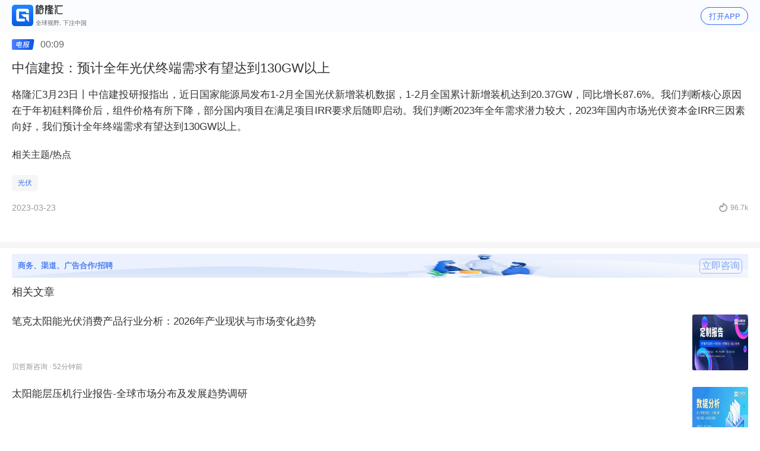

--- FILE ---
content_type: text/javascript
request_url: https://cdn.gelonghui.com/static/mobile/_next/static/chunks/2106b02ce1a2b33a989a0786a33ce4118b196bd5.8a98715400abda146425.js
body_size: 4355
content:
(window.webpackJsonp_N_E=window.webpackJsonp_N_E||[]).push([[19],{"+WxC":function(e,t,n){"use strict";var r=n("IYc2");t.__esModule=!0,t.useIntersection=function(e){var t=e.rootMargin,n=e.disabled||!c,s=(0,i.useRef)(),l=(0,i.useState)(!1),u=r(l,2),f=u[0],d=u[1],p=(0,i.useCallback)((function(e){s.current&&(s.current(),s.current=void 0),n||f||e&&e.tagName&&(s.current=function(e,t,n){var r=function(e){var t=e.rootMargin||"",n=a.get(t);if(n)return n;var r=new Map,i=new IntersectionObserver((function(e){e.forEach((function(e){var t=r.get(e.target),n=e.isIntersecting||e.intersectionRatio>0;t&&n&&t(n)}))}),e);return a.set(t,n={id:t,observer:i,elements:r}),n}(n),i=r.id,o=r.observer,c=r.elements;return c.set(e,t),o.observe(e),function(){c.delete(e),o.unobserve(e),0===c.size&&(o.disconnect(),a.delete(i))}}(e,(function(e){return e&&d(e)}),{rootMargin:t}))}),[n,t,f]);return(0,i.useEffect)((function(){if(!c&&!f){var e=(0,o.requestIdleCallback)((function(){return d(!0)}));return function(){return(0,o.cancelIdleCallback)(e)}}}),[f]),[p,f]};var i=n("fSE8"),o=n("dYpi"),c="undefined"!==typeof IntersectionObserver;var a=new Map},"/xTy":function(e,t,n){"use strict";n.d(t,"a",(function(){return a})),n.d(t,"d",(function(){return s})),n.d(t,"c",(function(){return l})),n.d(t,"b",(function(){return u}));var r=n("0+H2"),i=n.n(r),o=(n("yJ2M"),n("VV1s")),c=n.n(o);i.a.extend(c.a),i.a.locale("zh-cn");var a=function(e){return i.a.unix(e).fromNow()},s=function(e){var t=1e3*e-(new Date).getTime(),n=t/36e5;if(n>=1)return"".concat(Math.floor(n),"\u5c0f\u65f6");var r=t/6e4;return"".concat(Math.floor(r),"\u5206\u949f")},l=function(e){return i.a.unix(e).format("YYYY")},u=function(e){return i.a.unix(e).format("YYYY-MM-DD HH:mm:ss")};t.e=i.a},"1Vnk":function(e,t,n){"use strict";n.d(t,"d",(function(){return u})),n.d(t,"e",(function(){return f})),n.d(t,"g",(function(){return d})),n.d(t,"f",(function(){return p})),n.d(t,"a",(function(){return m})),n.d(t,"c",(function(){return b})),n.d(t,"b",(function(){return h}));var r=n("mG8T"),i=n("6wR8"),o=n("706G"),c=n("C/iq"),a=n("bPPf");function s(e,t){var n=Object.keys(e);if(Object.getOwnPropertySymbols){var r=Object.getOwnPropertySymbols(e);t&&(r=r.filter((function(t){return Object.getOwnPropertyDescriptor(e,t).enumerable}))),n.push.apply(n,r)}return n}function l(e){for(var t=1;t<arguments.length;t++){var n=null!=arguments[t]?arguments[t]:{};t%2?s(Object(n),!0).forEach((function(t){Object(r.a)(e,t,n[t])})):Object.getOwnPropertyDescriptors?Object.defineProperties(e,Object.getOwnPropertyDescriptors(n)):s(Object(n)).forEach((function(t){Object.defineProperty(e,t,Object.getOwnPropertyDescriptor(n,t))}))}return e}var u=function(e,t){var n={platform:c.A},r=t&&Object(o.j)()?l({Cookie:t},n):l({},n);return i.c.get("/api/post/".concat(e,"/v3"),{headers:r})},f=function(e){return i.c.get("/api/recommend/posts?postId=".concat(e,"&count=3"))},d=function(e){var t=Object(a.a)(e?"/api/comments/article/".concat(e,"/v1"):null,(function(){return function(e,t){return i.c.get("/api/comments/article/".concat(e,"/v1"),{headers:t})}(e)}));return{data:t.data,error:t.error,isLoading:t.isLoading}},p=function(e){var t=Object(a.a)(e?"/api/tags/articles"+JSON.stringify(e):null,(function(){return function(e){return i.c.get("/api/tags/articles",{params:e})}(e)}));return{data:t.data,error:t.error,isLoading:t.isLoading}},m=function(e){return i.c.post("/api/post/".concat(e,"/like/add"))},b=function(e){return i.c.post("/api/post/".concat(e,"/like/delete"))},h=function(e){return i.c.post("/api/post/".concat(e,"/delete"))}},Cm3b:function(e,t,n){"use strict";var r=n("mG8T"),i=n("lOXN"),o=n("/5vN"),c=n.n(o),a=n("lyQl"),s=n("/xTy"),l=n("mY+L"),u=n.n(l),f=function(e){var t;return Object(i.jsxs)(i.Fragment,{children:[Object(i.jsx)(u.a,{href:"/p/[pid]?pid=".concat(e.contents.contentId),as:"/p/".concat(e.contents.contentId),children:Object(i.jsxs)("div",{className:"jsx-1185029828 list-main-item",children:[Object(i.jsxs)("div",{className:"jsx-1185029828 item-info",children:[Object(i.jsx)("div",{className:"jsx-1185029828 info-title",children:e.contents.title}),Object(i.jsxs)("div",{className:"jsx-1185029828 info-time",children:[e.contents.source||e.contents.nick," \xb7"," ",Object(s.a)(e.contents.timestamp)]})]}),Object(i.jsx)("div",{className:"jsx-1185029828 item-cover",children:Object(i.jsx)("img",{src:null===(t=e.contents.coverImages)||void 0===t?void 0:t[0],alt:"\u5c01\u9762",className:"jsx-1185029828"})})]},e.contents.contentId)}),Object(i.jsx)(c.a,{id:"1185029828",children:[".list-main-item.jsx-1185029828{display:-webkit-box;display:-webkit-flex;display:-ms-flexbox;display:flex;-webkit-align-items:center;-webkit-box-align:center;-ms-flex-align:center;align-items:center;padding:15px 0px;}",".item-info.jsx-1185029828{-webkit-flex:1;-ms-flex:1;flex:1;display:-webkit-box;display:-webkit-flex;display:-ms-flexbox;display:flex;-webkit-flex-direction:column;-ms-flex-direction:column;flex-direction:column;-webkit-box-pack:justify;-webkit-justify-content:space-between;-ms-flex-pack:justify;justify-content:space-between;height:90px;}",".info-title.jsx-1185029828{overflow:hidden;text-overflow:ellipsis;display:-webkit-box;-webkit-line-clamp:2;-webkit-box-orient:vertical;font-size:17px;line-height:1.4;font-weight:500;}",".info-time.jsx-1185029828{font-size:12px;color:#999999;}",".item-cover.jsx-1185029828 img.jsx-1185029828{width:94px;height:95px;overflow:hidden;border-radius:3px;display:block;}"]})]})},d=n("1Vnk");function p(e,t){var n=Object.keys(e);if(Object.getOwnPropertySymbols){var r=Object.getOwnPropertySymbols(e);t&&(r=r.filter((function(t){return Object.getOwnPropertyDescriptor(e,t).enumerable}))),n.push.apply(n,r)}return n}t.a=function(e){var t,n=Object(d.f)({page:1,count:15}),o=n.data,s=n.isLoading,l=(null!==(t=null===o||void 0===o?void 0:o.data.result)&&void 0!==t?t:[]).map((function(e){return{contents:{title:e.articleTitle,contentId:e.postId,timestamp:e.publishTime,nick:e.author,source:e.author,coverImages:[e.picturePath]}}}));return Object(i.jsxs)(a.a,{children:[Object(i.jsxs)("div",{className:"jsx-3193607916 error-container",children:[Object(i.jsxs)("div",{className:"jsx-3193607916 info-content",children:[Object(i.jsx)("div",{className:"jsx-3193607916 status-code",children:e.statusCode}),Object(i.jsx)("div",{"msg-data":e.message,className:"jsx-3193607916 title",children:e.title})]}),Object(i.jsx)("div",{className:"jsx-3193607916 content-container",children:Object(i.jsx)("div",{className:"jsx-3193607916",children:s?"\u52a0\u8f7d\u4e2d...":l.map((function(e){return Object(i.jsx)(f,function(e){for(var t=1;t<arguments.length;t++){var n=null!=arguments[t]?arguments[t]:{};t%2?p(Object(n),!0).forEach((function(t){Object(r.a)(e,t,n[t])})):Object.getOwnPropertyDescriptors?Object.defineProperties(e,Object.getOwnPropertyDescriptors(n)):p(Object(n)).forEach((function(t){Object.defineProperty(e,t,Object.getOwnPropertyDescriptor(n,t))}))}return e}({},e),e.contents.contentId)}))})})]}),Object(i.jsx)(c.a,{id:"3193607916",children:['.info-content.jsx-3193607916{color:black;background:white;font-family:-apple-system,BlinkMacSystemFont,Roboto,"Segoe UI","Fira Sans",Avenir,"Helvetica Neue","Lucida Grande",sans-serif;height:50vh;text-align:center;display:-webkit-box;display:-webkit-flex;display:-ms-flexbox;display:flex;-webkit-align-items:center;-webkit-box-align:center;-ms-flex-align:center;align-items:center;-webkit-box-pack:center;-webkit-justify-content:center;-ms-flex-pack:center;justify-content:center;}',".status-code.jsx-3193607916{border-right:0.5px solid rgba(0,0,0,0.3);margin:0;margin-right:20px;padding:10px 23px 10px 0;font-size:24px;font-weight:500;vertical-align:top;}",".title.jsx-3193607916{text-align:left;line-height:49px;height:49px;vertical-align:middle;}",".info-content.jsx-3193607916{display:-webkit-box;display:-webkit-flex;display:-ms-flexbox;display:flex;}",".content-container.jsx-3193607916{padding:20px;border-top:10px solid #f6f6f6;}"]})]})}},LqQU:function(e,t,n){"use strict";var r=n("IYc2"),i=n("jZpq");t.__esModule=!0,t.default=void 0;var o=i(n("fSE8")),c=n("Xt0F"),a=n("ifsj"),s=n("+WxC"),l={};function u(e,t,n,r){if(e&&(0,c.isLocalURL)(t)){e.prefetch(t,n,r).catch((function(e){0}));var i=r&&"undefined"!==typeof r.locale?r.locale:e&&e.locale;l[t+"%"+n+(i?"%"+i:"")]=!0}}var f=function(e){var t=!1!==e.prefetch,n=(0,a.useRouter)(),i=n&&n.pathname||"/",f=o.default.useMemo((function(){var t=(0,c.resolveHref)(i,e.href,!0),n=r(t,2),o=n[0],a=n[1];return{href:o,as:e.as?(0,c.resolveHref)(i,e.as):a||o}}),[i,e.href,e.as]),d=f.href,p=f.as,m=e.children,b=e.replace,h=e.shallow,x=e.scroll,v=e.locale;"string"===typeof m&&(m=o.default.createElement("a",null,m));var j=o.Children.only(m),y=j&&"object"===typeof j&&j.ref,g=(0,s.useIntersection)({rootMargin:"200px"}),O=r(g,2),w=O[0],_=O[1],k=o.default.useCallback((function(e){w(e),y&&("function"===typeof y?y(e):"object"===typeof y&&(y.current=e))}),[y,w]);(0,o.useEffect)((function(){var e=_&&t&&(0,c.isLocalURL)(d),r="undefined"!==typeof v?v:n&&n.locale,i=l[d+"%"+p+(r?"%"+r:"")];e&&!i&&u(n,d,p,{locale:r})}),[p,d,_,v,t,n]);var Y={ref:k,onClick:function(e){j.props&&"function"===typeof j.props.onClick&&j.props.onClick(e),e.defaultPrevented||function(e,t,n,r,i,o,a,s){("A"!==e.currentTarget.nodeName||!function(e){var t=e.currentTarget.target;return t&&"_self"!==t||e.metaKey||e.ctrlKey||e.shiftKey||e.altKey||e.nativeEvent&&2===e.nativeEvent.which}(e)&&(0,c.isLocalURL)(n))&&(e.preventDefault(),null==a&&(a=r.indexOf("#")<0),t[i?"replace":"push"](n,r,{shallow:o,locale:s,scroll:a}))}(e,n,d,p,b,h,x,v)},onMouseEnter:function(e){(0,c.isLocalURL)(d)&&(j.props&&"function"===typeof j.props.onMouseEnter&&j.props.onMouseEnter(e),u(n,d,p,{priority:!0}))}};if(e.passHref||"a"===j.type&&!("href"in j.props)){var M="undefined"!==typeof v?v:n&&n.locale,L=n&&n.isLocaleDomain&&(0,c.getDomainLocale)(p,M,n&&n.locales,n&&n.domainLocales);Y.href=L||(0,c.addBasePath)((0,c.addLocale)(p,M,n&&n.defaultLocale))}return o.default.cloneElement(j,Y)};t.default=f},VV1s:function(e,t,n){e.exports=function(){"use strict";return function(e,t,n){e=e||{};var r=t.prototype,i={future:"in %s",past:"%s ago",s:"a few seconds",m:"a minute",mm:"%d minutes",h:"an hour",hh:"%d hours",d:"a day",dd:"%d days",M:"a month",MM:"%d months",y:"a year",yy:"%d years"};function o(e,t,n,i){return r.fromToBase(e,t,n,i)}n.en.relativeTime=i,r.fromToBase=function(t,r,o,c,a){for(var s,l,u,f=o.$locale().relativeTime||i,d=e.thresholds||[{l:"s",r:44,d:"second"},{l:"m",r:89},{l:"mm",r:44,d:"minute"},{l:"h",r:89},{l:"hh",r:21,d:"hour"},{l:"d",r:35},{l:"dd",r:25,d:"day"},{l:"M",r:45},{l:"MM",r:10,d:"month"},{l:"y",r:17},{l:"yy",d:"year"}],p=d.length,m=0;m<p;m+=1){var b=d[m];b.d&&(s=c?n(t).diff(o,b.d,!0):o.diff(t,b.d,!0));var h=(e.rounding||Math.round)(Math.abs(s));if(u=s>0,h<=b.r||!b.r){h<=1&&m>0&&(b=d[m-1]);var x=f[b.l];a&&(h=a(""+h)),l="string"==typeof x?x.replace("%d",h):x(h,r,b.l,u);break}}if(r)return l;var v=u?f.future:f.past;return"function"==typeof v?v(l):v.replace("%s",l)},r.to=function(e,t){return o(e,t,this,!0)},r.from=function(e,t){return o(e,t,this)};var c=function(e){return e.$u?n.utc():n()};r.toNow=function(e){return this.to(c(this),e)},r.fromNow=function(e){return this.from(c(this),e)}}}()},lyQl:function(e,t,n){"use strict";var r=n("lOXN"),i=n("1vYM"),o=n("pSBw"),c=n("+gi0");t.a=function(e){var t,n=Object(c.a)(),a=Object(o.d)(),s=(null===n||void 0===n||null===(t=n.search)||void 0===t?void 0:t.includes("hiddenlayout=true"))||a;return Object(r.jsxs)(r.Fragment,{children:[Object(r.jsx)(i.a,{hidden:s,url:null===n||void 0===n?void 0:n.href}),Object(r.jsx)("div",{className:"children",style:{paddingTop:s?"0":"54px"},children:e.children})]})}},"mY+L":function(e,t,n){e.exports=n("LqQU")},yJ2M:function(e,t,n){e.exports=function(e){"use strict";function t(e){return e&&"object"==typeof e&&"default"in e?e:{default:e}}var n=t(e),r={name:"zh-cn",weekdays:"\u661f\u671f\u65e5_\u661f\u671f\u4e00_\u661f\u671f\u4e8c_\u661f\u671f\u4e09_\u661f\u671f\u56db_\u661f\u671f\u4e94_\u661f\u671f\u516d".split("_"),weekdaysShort:"\u5468\u65e5_\u5468\u4e00_\u5468\u4e8c_\u5468\u4e09_\u5468\u56db_\u5468\u4e94_\u5468\u516d".split("_"),weekdaysMin:"\u65e5_\u4e00_\u4e8c_\u4e09_\u56db_\u4e94_\u516d".split("_"),months:"\u4e00\u6708_\u4e8c\u6708_\u4e09\u6708_\u56db\u6708_\u4e94\u6708_\u516d\u6708_\u4e03\u6708_\u516b\u6708_\u4e5d\u6708_\u5341\u6708_\u5341\u4e00\u6708_\u5341\u4e8c\u6708".split("_"),monthsShort:"1\u6708_2\u6708_3\u6708_4\u6708_5\u6708_6\u6708_7\u6708_8\u6708_9\u6708_10\u6708_11\u6708_12\u6708".split("_"),ordinal:function(e,t){return"W"===t?e+"\u5468":e+"\u65e5"},weekStart:1,yearStart:4,formats:{LT:"HH:mm",LTS:"HH:mm:ss",L:"YYYY/MM/DD",LL:"YYYY\u5e74M\u6708D\u65e5",LLL:"YYYY\u5e74M\u6708D\u65e5Ah\u70b9mm\u5206",LLLL:"YYYY\u5e74M\u6708D\u65e5ddddAh\u70b9mm\u5206",l:"YYYY/M/D",ll:"YYYY\u5e74M\u6708D\u65e5",lll:"YYYY\u5e74M\u6708D\u65e5 HH:mm",llll:"YYYY\u5e74M\u6708D\u65e5dddd HH:mm"},relativeTime:{future:"%s\u5185",past:"%s\u524d",s:"\u51e0\u79d2",m:"1 \u5206\u949f",mm:"%d \u5206\u949f",h:"1 \u5c0f\u65f6",hh:"%d \u5c0f\u65f6",d:"1 \u5929",dd:"%d \u5929",M:"1 \u4e2a\u6708",MM:"%d \u4e2a\u6708",y:"1 \u5e74",yy:"%d \u5e74"},meridiem:function(e,t){var n=100*e+t;return n<600?"\u51cc\u6668":n<900?"\u65e9\u4e0a":n<1100?"\u4e0a\u5348":n<1300?"\u4e2d\u5348":n<1800?"\u4e0b\u5348":"\u665a\u4e0a"}};return n.default.locale(r,null,!0),r}(n("0+H2"))}}]);

--- FILE ---
content_type: text/javascript
request_url: https://cdn.gelonghui.com/static/mobile/_next/static/chunks/pages/_app-4c55ab914e50f1cc73a9.js
body_size: 13274
content:
_N_E=(window.webpackJsonp_N_E=window.webpackJsonp_N_E||[]).push([[76],{"+lGj":function(e,n){function t(n){return e.exports=t=Object.setPrototypeOf?Object.getPrototypeOf:function(e){return e.__proto__||Object.getPrototypeOf(e)},t(n)}e.exports=t},14:function(e,n,t){t("TrwE"),e.exports=t("ifsj")},"5Ep+":function(e,n,t){var o,r;void 0===(r="function"===typeof(o=function(){var e={version:"0.2.0"},n=e.settings={minimum:.08,easing:"ease",positionUsing:"",speed:200,trickle:!0,trickleRate:.02,trickleSpeed:800,showSpinner:!0,barSelector:'[role="bar"]',spinnerSelector:'[role="spinner"]',parent:"body",template:'<div class="bar" role="bar"><div class="peg"></div></div><div class="spinner" role="spinner"><div class="spinner-icon"></div></div>'};function t(e,n,t){return e<n?n:e>t?t:e}function o(e){return 100*(-1+e)}function r(e,t,r){var i;return(i="translate3d"===n.positionUsing?{transform:"translate3d("+o(e)+"%,0,0)"}:"translate"===n.positionUsing?{transform:"translate("+o(e)+"%,0)"}:{"margin-left":o(e)+"%"}).transition="all "+t+"ms "+r,i}e.configure=function(e){var t,o;for(t in e)void 0!==(o=e[t])&&e.hasOwnProperty(t)&&(n[t]=o);return this},e.status=null,e.set=function(o){var a=e.isStarted();o=t(o,n.minimum,1),e.status=1===o?null:o;var s=e.render(!a),l=s.querySelector(n.barSelector),u=n.speed,d=n.easing;return s.offsetWidth,i((function(t){""===n.positionUsing&&(n.positionUsing=e.getPositioningCSS()),c(l,r(o,u,d)),1===o?(c(s,{transition:"none",opacity:1}),s.offsetWidth,setTimeout((function(){c(s,{transition:"all "+u+"ms linear",opacity:0}),setTimeout((function(){e.remove(),t()}),u)}),u)):setTimeout(t,u)})),this},e.isStarted=function(){return"number"===typeof e.status},e.start=function(){e.status||e.set(0);var t=function(){setTimeout((function(){e.status&&(e.trickle(),t())}),n.trickleSpeed)};return n.trickle&&t(),this},e.done=function(n){return n||e.status?e.inc(.3+.5*Math.random()).set(1):this},e.inc=function(n){var o=e.status;return o?("number"!==typeof n&&(n=(1-o)*t(Math.random()*o,.1,.95)),o=t(o+n,0,.994),e.set(o)):e.start()},e.trickle=function(){return e.inc(Math.random()*n.trickleRate)},function(){var n=0,t=0;e.promise=function(o){return o&&"resolved"!==o.state()?(0===t&&e.start(),n++,t++,o.always((function(){0===--t?(n=0,e.done()):e.set((n-t)/n)})),this):this}}(),e.render=function(t){if(e.isRendered())return document.getElementById("nprogress");s(document.documentElement,"nprogress-busy");var r=document.createElement("div");r.id="nprogress",r.innerHTML=n.template;var i,a=r.querySelector(n.barSelector),l=t?"-100":o(e.status||0),u=document.querySelector(n.parent);return c(a,{transition:"all 0 linear",transform:"translate3d("+l+"%,0,0)"}),n.showSpinner||(i=r.querySelector(n.spinnerSelector))&&d(i),u!=document.body&&s(u,"nprogress-custom-parent"),u.appendChild(r),r},e.remove=function(){l(document.documentElement,"nprogress-busy"),l(document.querySelector(n.parent),"nprogress-custom-parent");var e=document.getElementById("nprogress");e&&d(e)},e.isRendered=function(){return!!document.getElementById("nprogress")},e.getPositioningCSS=function(){var e=document.body.style,n="WebkitTransform"in e?"Webkit":"MozTransform"in e?"Moz":"msTransform"in e?"ms":"OTransform"in e?"O":"";return n+"Perspective"in e?"translate3d":n+"Transform"in e?"translate":"margin"};var i=function(){var e=[];function n(){var t=e.shift();t&&t(n)}return function(t){e.push(t),1==e.length&&n()}}(),c=function(){var e=["Webkit","O","Moz","ms"],n={};function t(e){return e.replace(/^-ms-/,"ms-").replace(/-([\da-z])/gi,(function(e,n){return n.toUpperCase()}))}function o(n){var t=document.body.style;if(n in t)return n;for(var o,r=e.length,i=n.charAt(0).toUpperCase()+n.slice(1);r--;)if((o=e[r]+i)in t)return o;return n}function r(e){return e=t(e),n[e]||(n[e]=o(e))}function i(e,n,t){n=r(n),e.style[n]=t}return function(e,n){var t,o,r=arguments;if(2==r.length)for(t in n)void 0!==(o=n[t])&&n.hasOwnProperty(t)&&i(e,t,o);else i(e,r[1],r[2])}}();function a(e,n){return("string"==typeof e?e:u(e)).indexOf(" "+n+" ")>=0}function s(e,n){var t=u(e),o=t+n;a(t,n)||(e.className=o.substring(1))}function l(e,n){var t,o=u(e);a(e,n)&&(t=o.replace(" "+n+" "," "),e.className=t.substring(1,t.length-1))}function u(e){return(" "+(e.className||"")+" ").replace(/\s+/gi," ")}function d(e){e&&e.parentNode&&e.parentNode.removeChild(e)}return e})?o.call(n,t,n,e):o)||(e.exports=r)},DRUX:function(e,n,t){"use strict";var o;n.__esModule=!0,n.AmpStateContext=void 0;var r=((o=t("fSE8"))&&o.__esModule?o:{default:o}).default.createContext({});n.AmpStateContext=r},DbXJ:function(e,n,t){var o=t("ta0t"),r=t("W6X5"),i=t("XXwF"),c=t("Ysk6");e.exports=function(e){return o(e)||r(e)||i(e)||c()}},GjKH:function(e,n,t){e.exports=t("H86C")},H86C:function(e,n,t){"use strict";t("R2qs");n.__esModule=!0,n.defaultHead=u,n.default=void 0;var o,r=function(e){if(e&&e.__esModule)return e;if(null===e||"object"!==typeof e&&"function"!==typeof e)return{default:e};var n=l();if(n&&n.has(e))return n.get(e);var t={},o=Object.defineProperty&&Object.getOwnPropertyDescriptor;for(var r in e)if(Object.prototype.hasOwnProperty.call(e,r)){var i=o?Object.getOwnPropertyDescriptor(e,r):null;i&&(i.get||i.set)?Object.defineProperty(t,r,i):t[r]=e[r]}t.default=e,n&&n.set(e,t);return t}(t("fSE8")),i=(o=t("lKi2"))&&o.__esModule?o:{default:o},c=t("DRUX"),a=t("wJUB"),s=t("guCb");function l(){if("function"!==typeof WeakMap)return null;var e=new WeakMap;return l=function(){return e},e}function u(){var e=arguments.length>0&&void 0!==arguments[0]&&arguments[0],n=[r.default.createElement("meta",{charSet:"utf-8"})];return e||n.push(r.default.createElement("meta",{name:"viewport",content:"width=device-width"})),n}function d(e,n){return"string"===typeof n||"number"===typeof n?e:n.type===r.default.Fragment?e.concat(r.default.Children.toArray(n.props.children).reduce((function(e,n){return"string"===typeof n||"number"===typeof n?e:e.concat(n)}),[])):e.concat(n)}var h=["name","httpEquiv","charSet","itemProp"];function f(e,n){return e.reduce((function(e,n){var t=r.default.Children.toArray(n.props.children);return e.concat(t)}),[]).reduce(d,[]).reverse().concat(u(n.inAmpMode)).filter(function(){var e=new Set,n=new Set,t=new Set,o={};return function(r){var i=!0,c=!1;if(r.key&&"number"!==typeof r.key&&r.key.indexOf("$")>0){c=!0;var a=r.key.slice(r.key.indexOf("$")+1);e.has(a)?i=!1:e.add(a)}switch(r.type){case"title":case"base":n.has(r.type)?i=!1:n.add(r.type);break;case"meta":for(var s=0,l=h.length;s<l;s++){var u=h[s];if(r.props.hasOwnProperty(u))if("charSet"===u)t.has(u)?i=!1:t.add(u);else{var d=r.props[u],f=o[u]||new Set;"name"===u&&c||!f.has(d)?(f.add(d),o[u]=f):i=!1}}}return i}}()).reverse().map((function(e,n){var t=e.key||n;return r.default.cloneElement(e,{key:t})}))}function p(e){var n=e.children,t=(0,r.useContext)(c.AmpStateContext),o=(0,r.useContext)(a.HeadManagerContext);return r.default.createElement(i.default,{reduceComponentsToState:f,headManager:o,inAmpMode:(0,s.isInAmpMode)(t)},n)}p.rewind=function(){};var b=p;n.default=b},KMnM:function(e,n,t){var o=t("Jly6"),r=t("gvUT");e.exports=function(e,n){return!n||"object"!==o(n)&&"function"!==typeof n?r(e):n}},R2qs:function(e,n){e.exports=function(e,n,t){return n in e?Object.defineProperty(e,n,{value:t,enumerable:!0,configurable:!0,writable:!0}):e[n]=t,e}},TrwE:function(e,n,t){(window.__NEXT_P=window.__NEXT_P||[]).push(["/_app",function(){return t("cha2")}])},W6X5:function(e,n){e.exports=function(e){if("undefined"!==typeof Symbol&&Symbol.iterator in Object(e))return Array.from(e)}},YsPw:function(e,n,t){"use strict";t.d(n,"a",(function(){return c}));var o=t("C/iq"),r=t("l8k8"),i=t("fSE8"),c=function(){var e=Object(r.useRouter)().query.inviteCode,n=void 0===e?"":e;Object(i.useEffect)((function(){n&&window.sessionStorage.setItem(o.B,"".concat(n))}),[n])}},Ysk6:function(e,n){e.exports=function(){throw new TypeError("Invalid attempt to spread non-iterable instance.\nIn order to be iterable, non-array objects must have a [Symbol.iterator]() method.")}},cha2:function(e,n,t){"use strict";t.r(n);var o=t("lOXN"),r=t("mG8T"),i=t("/5vN"),c=t.n(i),a=t("fSE8"),s=(t("LmsO"),t("0UZU"),t("TZPN"),t("vCQK"),t("NUIj")),l=t.n(s),u=(t("Fsm6"),t("ANoc")),d=t.n(u),h=t("tGGB"),f=t("l8k8"),p=t.n(f),b=t("ph7Q"),m=t("qjhS"),g=t("706G"),v=t("keS/"),y=t.n(v),k=t("C/iq"),j=function(){var e=Object(f.useRouter)().query.code,n=Object(m.a)(),t=n.ShowMergeModal,r=n.ShowPhoneModal,i=n.ShowMergeCommitModal,s=n.SetShowMergeModal,u=n.SetShowPhoneModal,v=n.SetShowMergeCommitModal,j=Object(a.useState)(""),x=j[0],w=j[1],O=Object(a.useState)(""),_=O[0],S=O[1],E="+".concat(Number(e)||"86"),C=Object(a.useState)(""),N=C[0],M=C[1],I=Object(a.useState)({color:null,text:null}),T=I[0],P=I[1],R=Object(a.useState)(!1),D=R[0],U=R[1],A=Object(a.useState)(60),q=A[0],B=A[1],L=function(){var e=Object(h.a)(l.a.mark((function e(){var n,t,o,r,i,c,a,s=arguments;return l.a.wrap((function(e){for(;;)switch(e.prev=e.next){case 0:if(n=s.length>0&&void 0!==s[0]?s[0]:void 0,t=s.length>1&&void 0!==s[1]?s[1]:void 0,o=s.length>2&&void 0!==s[2]?s[2]:void 0,0===q&&B(60),E&&_){e.next=7;break}return d.a.info("\u8bf7\u586b\u5165\u624b\u673a\u53f7\u548c\u533a\u53f7",1),e.abrupt("return");case 7:return r="".concat(+E-0),e.next=10,Object(b.g)({countryCode:r,phone:_,challenge:n,validate:t,seccode:o});case 10:if(i=e.sent,2e3!==(null===(c=i.data)||void 0===c?void 0:c.statusCode)){e.next=15;break}return Object(b.r)(_,r).then((function(e){var n=e.data;null!==n&&void 0!==n&&n.result?window.initGeetest({gt:n.result.gt,challenge:n.result.challenge,offline:!n.result.success,new_captcha:!0,width:"100%",product:"bind"},(function(e){console.log("gt obj=>",e),e.onReady((function(){console.log("start captcha content"),e.verify(),e.onSuccess((function(){console.log("\u6210\u529f\u6821\u9a8c");var n=e.getValidate();console.log("\u83b7\u53d6\u5230\u7684\u7528\u6237\u884c\u4e3a\u53c2\u6570",n);var t=n.geetest_challenge,o=n.geetest_validate,r=n.geetest_seccode;L(t,o,r)}))}))})):d.a.fail("\u6781\u9a8c\u9a8c\u8bc1\u7801\u8bf7\u6c42\u5931\u8d25")})),e.abrupt("return");case 15:200===(null===c||void 0===c?void 0:c.statusCode)?U(!0):d.a.fail(null!==(a=null===c||void 0===c?void 0:c.message)&&void 0!==a?a:"\u9a8c\u8bc1\u7801\u7cfb\u7edf\u9519\u8bef");case 16:case"end":return e.stop()}}),e)})));return function(){return e.apply(this,arguments)}}();return Object(a.useEffect)((function(){if(D&&q>0&&q<=60&&P({color:"#bbbbbb",text:"".concat(q,"s\u540e\u91cd\u65b0\u83b7\u53d6")}),D&&0==q&&P({text:"\u91cd\u65b0\u83b7\u53d6\u9a8c\u8bc1\u7801",color:"#3C76FF"}),D||60!==q||P({text:"\u83b7\u53d6\u9a8c\u8bc1\u7801",color:"#3C76FF"}),D&&!(q<=0)){var e=setInterval((function(){B(q-1)}),1e3);return function(){clearInterval(e)}}}),[q,D]),Object(a.useEffect)((function(){t||r?(document.body.style.height="100vh",document.body.style.overflow="hidden"):(document.body.style.height="auto",document.body.style.overflow="scroll")}),[t,r]),Object(o.jsxs)(o.Fragment,{children:[Object(o.jsxs)("div",{className:c.a.dynamic([["144682052",[t||r||i?"block":"none",r?"block":"none",t?"block":"none",i?"block":"none",x?1:0,6==N.length?1:.4,6===N.length?"auto":"none"]]])+" wechat-bind-container",children:[Object(o.jsx)("div",{className:c.a.dynamic([["144682052",[t||r||i?"block":"none",r?"block":"none",t?"block":"none",i?"block":"none",x?1:0,6==N.length?1:.4,6===N.length?"auto":"none"]]])+" phone-modal",children:Object(o.jsxs)("div",{className:c.a.dynamic([["144682052",[t||r||i?"block":"none",r?"block":"none",t?"block":"none",i?"block":"none",x?1:0,6==N.length?1:.4,6===N.length?"auto":"none"]]])+" inner",children:[Object(o.jsx)("div",{className:c.a.dynamic([["144682052",[t||r||i?"block":"none",r?"block":"none",t?"block":"none",i?"block":"none",x?1:0,6==N.length?1:.4,6===N.length?"auto":"none"]]])+" close-modal",children:Object(o.jsx)("img",{src:"https://cdn.gelonghui.com/static/mobile/Icons-Primar-con_close_fill.png",onClick:function(){Object(b.k)(),window.location.href="/login-and-register?actionType=sms",u(!1)},className:c.a.dynamic([["144682052",[t||r||i?"block":"none",r?"block":"none",t?"block":"none",i?"block":"none",x?1:0,6==N.length?1:.4,6===N.length?"auto":"none"]]])})}),Object(o.jsxs)("div",{className:c.a.dynamic([["144682052",[t||r||i?"block":"none",r?"block":"none",t?"block":"none",i?"block":"none",x?1:0,6==N.length?1:.4,6===N.length?"auto":"none"]]])+" icon-column",children:[Object(o.jsx)("img",{src:"https://cdn.gelonghui.com/static/mobile/image_phone%402x.png",className:c.a.dynamic([["144682052",[t||r||i?"block":"none",r?"block":"none",t?"block":"none",i?"block":"none",x?1:0,6==N.length?1:.4,6===N.length?"auto":"none"]]])+" max"}),Object(o.jsx)("img",{src:"https://cdn.gelonghui.com/static/mobile/image_bind%402x.png",className:c.a.dynamic([["144682052",[t||r||i?"block":"none",r?"block":"none",t?"block":"none",i?"block":"none",x?1:0,6==N.length?1:.4,6===N.length?"auto":"none"]]])+" mid"}),Object(o.jsx)("img",{src:"https://cdn.gelonghui.com/static/mobile/image_wechat%402x.png",className:c.a.dynamic([["144682052",[t||r||i?"block":"none",r?"block":"none",t?"block":"none",i?"block":"none",x?1:0,6==N.length?1:.4,6===N.length?"auto":"none"]]])+" max"})]}),Object(o.jsxs)("div",{className:c.a.dynamic([["144682052",[t||r||i?"block":"none",r?"block":"none",t?"block":"none",i?"block":"none",x?1:0,6==N.length?1:.4,6===N.length?"auto":"none"]]])+" form-area",children:[Object(o.jsx)("div",{className:c.a.dynamic([["144682052",[t||r||i?"block":"none",r?"block":"none",t?"block":"none",i?"block":"none",x?1:0,6==N.length?1:.4,6===N.length?"auto":"none"]]])+" label",children:"\u624b\u673a\u53f7\u7801"}),Object(o.jsxs)("div",{className:c.a.dynamic([["144682052",[t||r||i?"block":"none",r?"block":"none",t?"block":"none",i?"block":"none",x?1:0,6==N.length?1:.4,6===N.length?"auto":"none"]]])+" user-input",children:[Object(o.jsxs)("div",{onClick:function(){u(!1),p.a.push("/country-code?from=".concat(window.location.pathname))},className:c.a.dynamic([["144682052",[t||r||i?"block":"none",r?"block":"none",t?"block":"none",i?"block":"none",x?1:0,6==N.length?1:.4,6===N.length?"auto":"none"]]])+" form-select",children:[E,Object(o.jsx)("i",{className:c.a.dynamic([["144682052",[t||r||i?"block":"none",r?"block":"none",t?"block":"none",i?"block":"none",x?1:0,6==N.length?1:.4,6===N.length?"auto":"none"]]])+" iconfont",children:"\ue604"})]}),Object(o.jsx)("input",{type:"text",placeholder:"\u8bf7\u8f93\u5165\u60a8\u7684\u624b\u673a\u53f7\u7801",value:_,onChange:function(e){S(e.target.value)},className:c.a.dynamic([["144682052",[t||r||i?"block":"none",r?"block":"none",t?"block":"none",i?"block":"none",x?1:0,6==N.length?1:.4,6===N.length?"auto":"none"]]])+" phone-input"})]}),Object(o.jsx)("div",{className:c.a.dynamic([["144682052",[t||r||i?"block":"none",r?"block":"none",t?"block":"none",i?"block":"none",x?1:0,6==N.length?1:.4,6===N.length?"auto":"none"]]])+" label",children:"\u9a8c\u8bc1\u7801"}),Object(o.jsxs)("div",{className:c.a.dynamic([["144682052",[t||r||i?"block":"none",r?"block":"none",t?"block":"none",i?"block":"none",x?1:0,6==N.length?1:.4,6===N.length?"auto":"none"]]])+" user-input",children:[Object(o.jsx)("input",{type:"text",placeholder:"\u8bf7\u8f93\u5165\u9a8c\u8bc1\u7801",value:N,maxLength:6,onChange:function(e){M(e.target.value)},className:c.a.dynamic([["144682052",[t||r||i?"block":"none",r?"block":"none",t?"block":"none",i?"block":"none",x?1:0,6==N.length?1:.4,6===N.length?"auto":"none"]]])+" sms-input"}),Object(o.jsx)("div",{style:{color:T.color},onClick:function(){return L()},className:c.a.dynamic([["144682052",[t||r||i?"block":"none",r?"block":"none",t?"block":"none",i?"block":"none",x?1:0,6==N.length?1:.4,6===N.length?"auto":"none"]]]),children:T.text})]}),Object(o.jsx)("div",{className:c.a.dynamic([["144682052",[t||r||i?"block":"none",r?"block":"none",t?"block":"none",i?"block":"none",x?1:0,6==N.length?1:.4,6===N.length?"auto":"none"]]])+" warn-tips",children:x})]}),Object(o.jsx)("div",{className:c.a.dynamic([["144682052",[t||r||i?"block":"none",r?"block":"none",t?"block":"none",i?"block":"none",x?1:0,6==N.length?1:.4,6===N.length?"auto":"none"]]])+" tips",children:"* \u5fae\u4fe1\u767b\u5f55\u8bf7\u5148\u7ed1\u5b9a\u624b\u673a\u53f7\uff0c\u7ed1\u5b9a\u540e\u53ef\u901a\u8fc7\u624b\u673a\u53f7\u5728APP/\u7f51\u7ad9\u767b\u5f55\u3002"}),Object(o.jsx)("div",{onClick:function(){Object(b.b)({phone:_,countryCode:"".concat(+E-0),verificationCode:N}).then((function(e){var n,t,o,r;if(403!==(null===e||void 0===e||null===(n=e.data)||void 0===n?void 0:n.statusCode)){var i,c,a;if(200!=(null===e||void 0===e||null===(t=e.data)||void 0===t?void 0:t.statusCode))return d.a.fail(null!==(i=null===e||void 0===e||null===(c=e.data)||void 0===c?void 0:c.message)&&void 0!==i?i:"\u7ed1\u5b9a\u5931\u8d25",1),void w((null===e||void 0===e||null===(a=e.data)||void 0===a?void 0:a.message)||"\u7ed1\u5b9a\u5931\u8d25");var l=(null===e||void 0===e||null===(o=e.data)||void 0===o?void 0:o.result)||{},h=Object.values(l).filter((function(e){return!!e})).length;w(null===e||void 0===e||null===(r=e.data)||void 0===r?void 0:r.message),h<2?d.a.info("\u7ed1\u5b9a\u6210\u529f",1,(function(){y.a.remove(k.v),window.location.href=Object(g.h)()})):2==h&&(s(!1),u(!1),y.a.remove(k.v),window.sessionStorage.setItem(k.s,JSON.stringify(l)),window.location.href="/merge-account")}else{var f,p;d.a.fail(null!==(f=null===e||void 0===e||null===(p=e.data)||void 0===p?void 0:p.message)&&void 0!==f?f:"\u7ed1\u5b9a\u5931\u8d25",1,(function(){Object(g.w)()}))}}))},className:c.a.dynamic([["144682052",[t||r||i?"block":"none",r?"block":"none",t?"block":"none",i?"block":"none",x?1:0,6==N.length?1:.4,6===N.length?"auto":"none"]]])+" btn-bind",children:"\u7ed1\u5b9a"}),Object(o.jsx)("div",{onClick:function(){y.a.remove(k.v),y.a.remove(k.k),window.location.href="/login-and-register?actionType=sms"},className:c.a.dynamic([["144682052",[t||r||i?"block":"none",r?"block":"none",t?"block":"none",i?"block":"none",x?1:0,6==N.length?1:.4,6===N.length?"auto":"none"]]])+" to-login",children:"\u624b\u673a\u53f7\u767b\u5f55"})]})}),Object(o.jsx)("div",{className:c.a.dynamic([["144682052",[t||r||i?"block":"none",r?"block":"none",t?"block":"none",i?"block":"none",x?1:0,6==N.length?1:.4,6===N.length?"auto":"none"]]])+" merge-modal",children:Object(o.jsxs)("div",{className:c.a.dynamic([["144682052",[t||r||i?"block":"none",r?"block":"none",t?"block":"none",i?"block":"none",x?1:0,6==N.length?1:.4,6===N.length?"auto":"none"]]])+" inner",children:[Object(o.jsx)("div",{className:c.a.dynamic([["144682052",[t||r||i?"block":"none",r?"block":"none",t?"block":"none",i?"block":"none",x?1:0,6==N.length?1:.4,6===N.length?"auto":"none"]]])+" close-modal",children:Object(o.jsx)("img",{src:"https://cdn.gelonghui.com/static/mobile/Icons-Primar-con_close_fill.png",onClick:function(){s(!1),u(!0)},className:c.a.dynamic([["144682052",[t||r||i?"block":"none",r?"block":"none",t?"block":"none",i?"block":"none",x?1:0,6==N.length?1:.4,6===N.length?"auto":"none"]]])})}),Object(o.jsxs)("div",{className:c.a.dynamic([["144682052",[t||r||i?"block":"none",r?"block":"none",t?"block":"none",i?"block":"none",x?1:0,6==N.length?1:.4,6===N.length?"auto":"none"]]])+" content",children:[Object(o.jsx)("p",{className:c.a.dynamic([["144682052",[t||r||i?"block":"none",r?"block":"none",t?"block":"none",i?"block":"none",x?1:0,6==N.length?1:.4,6===N.length?"auto":"none"]]])+" c-title",children:"\u7ed1\u5b9a\u5931\u8d25"}),Object(o.jsx)("p",{className:c.a.dynamic([["144682052",[t||r||i?"block":"none",r?"block":"none",t?"block":"none",i?"block":"none",x?1:0,6==N.length?1:.4,6===N.length?"auto":"none"]]]),children:"\u8be5\u624b\u673a\u53f7\u5df2\u6ce8\u518c\u683c\u9686\u6c47\u8d26\u53f7\uff0c\u60a8\u53ef\u4ee5\u9009\u62e9\u5408\u5e76\u8d26\u53f7\u3002"}),Object(o.jsx)("p",{className:c.a.dynamic([["144682052",[t||r||i?"block":"none",r?"block":"none",t?"block":"none",i?"block":"none",x?1:0,6==N.length?1:.4,6===N.length?"auto":"none"]]]),children:"\u5173\u4e8e\u5408\u5e76\uff1a"}),Object(o.jsx)("p",{className:c.a.dynamic([["144682052",[t||r||i?"block":"none",r?"block":"none",t?"block":"none",i?"block":"none",x?1:0,6==N.length?1:.4,6===N.length?"auto":"none"]]]),children:"1.\u5408\u5e76\u540e\u53ef\u4f7f\u7528\u624b\u673a\u53f7\u6216\u5fae\u4fe1\u5feb\u6377\u767b\u5f55\uff1b"}),Object(o.jsx)("p",{className:c.a.dynamic([["144682052",[t||r||i?"block":"none",r?"block":"none",t?"block":"none",i?"block":"none",x?1:0,6==N.length?1:.4,6===N.length?"auto":"none"]]]),children:"2.\u4ec5\u4fdd\u7559\u624b\u673a\u8d26\u53f7\u4fe1\u606f\uff0c\u6e05\u9664\u539f\u6709\u5fae\u4fe1\u8d26\u53f7\u4fe1\u606f\uff1b"}),Object(o.jsx)("p",{className:c.a.dynamic([["144682052",[t||r||i?"block":"none",r?"block":"none",t?"block":"none",i?"block":"none",x?1:0,6==N.length?1:.4,6===N.length?"auto":"none"]]]),children:"3.\u4ed8\u8d39\u6743\u76ca\u5c06\u540c\u6b65\u81f3\u624b\u673a\u8d26\u53f7\uff1b"}),Object(o.jsx)("p",{className:c.a.dynamic([["144682052",[t||r||i?"block":"none",r?"block":"none",t?"block":"none",i?"block":"none",x?1:0,6==N.length?1:.4,6===N.length?"auto":"none"]]]),children:"4.\u90e8\u5206\u7279\u6b8a\u60c5\u5f62\u53ef\u80fd\u5bfc\u81f4\u65e0\u6cd5\u5408\u5e76\uff1b"})]}),Object(o.jsxs)("div",{className:c.a.dynamic([["144682052",[t||r||i?"block":"none",r?"block":"none",t?"block":"none",i?"block":"none",x?1:0,6==N.length?1:.4,6===N.length?"auto":"none"]]])+" op-btn",children:[Object(o.jsx)("div",{onClick:function(){v(!0),s(!1),u(!1),B(60),U(!1),M("")},className:c.a.dynamic([["144682052",[t||r||i?"block":"none",r?"block":"none",t?"block":"none",i?"block":"none",x?1:0,6==N.length?1:.4,6===N.length?"auto":"none"]]])+" merge-btn",children:"\u5408\u5e76"}),Object(o.jsx)("div",{onClick:function(){u(!0),s(!1)},className:c.a.dynamic([["144682052",[t||r||i?"block":"none",r?"block":"none",t?"block":"none",i?"block":"none",x?1:0,6==N.length?1:.4,6===N.length?"auto":"none"]]])+" pre-btn",children:"\u8fd4\u56de\u4e0a\u4e00\u6b65"})]})]})}),Object(o.jsx)("div",{className:c.a.dynamic([["144682052",[t||r||i?"block":"none",r?"block":"none",t?"block":"none",i?"block":"none",x?1:0,6==N.length?1:.4,6===N.length?"auto":"none"]]])+" merge-commit-modal",children:Object(o.jsxs)("div",{className:c.a.dynamic([["144682052",[t||r||i?"block":"none",r?"block":"none",t?"block":"none",i?"block":"none",x?1:0,6==N.length?1:.4,6===N.length?"auto":"none"]]])+" inner",children:[Object(o.jsx)("div",{className:c.a.dynamic([["144682052",[t||r||i?"block":"none",r?"block":"none",t?"block":"none",i?"block":"none",x?1:0,6==N.length?1:.4,6===N.length?"auto":"none"]]])+" close-modal",children:Object(o.jsx)("img",{src:"https://cdn.gelonghui.com/static/mobile/Icons-Primar-con_close_fill.png",onClick:function(){Object(b.k)(),u(!1),s(!1),u(!1),window.location.href="/login-and-register?actionType=sms"},className:c.a.dynamic([["144682052",[t||r||i?"block":"none",r?"block":"none",t?"block":"none",i?"block":"none",x?1:0,6==N.length?1:.4,6===N.length?"auto":"none"]]])})}),Object(o.jsxs)("div",{className:c.a.dynamic([["144682052",[t||r||i?"block":"none",r?"block":"none",t?"block":"none",i?"block":"none",x?1:0,6==N.length?1:.4,6===N.length?"auto":"none"]]])+" content",children:[Object(o.jsx)("div",{className:c.a.dynamic([["144682052",[t||r||i?"block":"none",r?"block":"none",t?"block":"none",i?"block":"none",x?1:0,6==N.length?1:.4,6===N.length?"auto":"none"]]])+" c-title",children:"\u786e\u8ba4\u60a8\u5408\u5e76\u7684\u624b\u673a\u53f7"}),Object(o.jsxs)("div",{className:c.a.dynamic([["144682052",[t||r||i?"block":"none",r?"block":"none",t?"block":"none",i?"block":"none",x?1:0,6==N.length?1:.4,6===N.length?"auto":"none"]]])+" phone-info",children:[Object(o.jsx)("div",{className:c.a.dynamic([["144682052",[t||r||i?"block":"none",r?"block":"none",t?"block":"none",i?"block":"none",x?1:0,6==N.length?1:.4,6===N.length?"auto":"none"]]])+" merge-phone",children:"".concat(Object(g.q)(_))}),Object(o.jsx)("div",{className:c.a.dynamic([["144682052",[t||r||i?"block":"none",r?"block":"none",t?"block":"none",i?"block":"none",x?1:0,6==N.length?1:.4,6===N.length?"auto":"none"]]])+" merge-tips",children:"\u83b7\u53d6\u9a8c\u8bc1\u7801\u8f93\u5165\u540e\u63d0\u4ea4\u5408\u5e76\u8d26\u53f7"})]}),Object(o.jsxs)("div",{className:c.a.dynamic([["144682052",[t||r||i?"block":"none",r?"block":"none",t?"block":"none",i?"block":"none",x?1:0,6==N.length?1:.4,6===N.length?"auto":"none"]]])+" user-input merge-input",children:[Object(o.jsx)("input",{type:"text",placeholder:"\u8bf7\u8f93\u5165\u9a8c\u8bc1\u7801",value:N,onChange:function(e){M(e.target.value)},className:c.a.dynamic([["144682052",[t||r||i?"block":"none",r?"block":"none",t?"block":"none",i?"block":"none",x?1:0,6==N.length?1:.4,6===N.length?"auto":"none"]]])+" sms-input"}),Object(o.jsx)("div",{style:{color:T.color},onClick:function(){return L()},className:c.a.dynamic([["144682052",[t||r||i?"block":"none",r?"block":"none",t?"block":"none",i?"block":"none",x?1:0,6==N.length?1:.4,6===N.length?"auto":"none"]]]),children:T.text})]}),Object(o.jsx)("div",{onClick:function(){Object(b.o)({phone:_,countryCode:"".concat(+E-0),verificationCode:N}).then((function(e){var n,t,o;200!=(null===e||void 0===e||null===(n=e.data)||void 0===n?void 0:n.statusCode)?d.a.info(null!==(t=null===e||void 0===e||null===(o=e.data)||void 0===o?void 0:o.message)&&void 0!==t?t:"\u5408\u5e76\u7cfb\u7edf\u51fa\u9519"):d.a.info("\u5408\u5e76\u6210\u529f",2,(function(){y.a.remove(k.v),window.location.href=Object(g.h)()}))}))},className:c.a.dynamic([["144682052",[t||r||i?"block":"none",r?"block":"none",t?"block":"none",i?"block":"none",x?1:0,6==N.length?1:.4,6===N.length?"auto":"none"]]])+" merge-commit-btn",children:"\u5408\u5e76"})]})]})})]}),Object(o.jsx)(c.a,{id:"144682052",dynamic:[t||r||i?"block":"none",r?"block":"none",t?"block":"none",i?"block":"none",x?1:0,6==N.length?1:.4,6===N.length?"auto":"none"],children:[".wechat-bind-container.__jsx-style-dynamic-selector{overflow:hidden;height:100vh;background:rgba(0,0,0,0.3);position:absolute;top:0;z-index:1000;width:100%;max-width:750px;display:".concat(t||r||i?"block":"none",";}"),".phone-modal.__jsx-style-dynamic-selector{display:".concat(r?"block":"none",";}"),".merge-modal.__jsx-style-dynamic-selector{display:".concat(t?"block":"none",";}"),".merge-commit-modal.__jsx-style-dynamic-selector{display:".concat(i?"block":"none",";}"),".inner.__jsx-style-dynamic-selector{margin:50px 40px;margin-top:120px;margin-bottom:0px;background:#ffffff;border-radius:5px;padding:16px 20px;overflow:hidden;}",".close-modal.__jsx-style-dynamic-selector{display:-webkit-box;display:-webkit-flex;display:-ms-flexbox;display:flex;-webkit-align-items:center;-webkit-box-align:center;-ms-flex-align:center;align-items:center;-webkit-box-pack:end;-webkit-justify-content:flex-end;-ms-flex-pack:end;justify-content:flex-end;}",".close-modal.__jsx-style-dynamic-selector img.__jsx-style-dynamic-selector{width:20px;height:20px;margin-right:-10px;margin-top:-5px;}",".icon-column.__jsx-style-dynamic-selector{display:-webkit-box;display:-webkit-flex;display:-ms-flexbox;display:flex;-webkit-align-items:center;-webkit-box-align:center;-ms-flex-align:center;align-items:center;-webkit-box-pack:center;-webkit-justify-content:center;-ms-flex-pack:center;justify-content:center;margin-bottom:24px;}",".icon-column.__jsx-style-dynamic-selector .max.__jsx-style-dynamic-selector{height:48px;width:48px;}",".icon-column.__jsx-style-dynamic-selector .mid.__jsx-style-dynamic-selector{height:22px;width:22px;margin:0 24px;}",".label.__jsx-style-dynamic-selector{color:#666;font-size:13px;line-height:18px;margin-top:14px;}",".user-input.__jsx-style-dynamic-selector{height:50px;display:-webkit-box;display:-webkit-flex;display:-ms-flexbox;display:flex;-webkit-align-items:center;-webkit-box-align:center;-ms-flex-align:center;align-items:center;-webkit-box-pack:justify;-webkit-justify-content:space-between;-ms-flex-pack:justify;justify-content:space-between;border-bottom:0.5px solid #e8e8e8;}",".merge-input.__jsx-style-dynamic-selector{margin:40px 0;}",".phone-input.__jsx-style-dynamic-selector{margin-left:10px;}","input.__jsx-style-dynamic-selector{outline:none;height:100%;-webkit-flex:1;-ms-flex:1;flex:1;box-sizing:border-box;font-size:16px;width:150px;border:none;}","input.__jsx-style-dynamic-selector::-webkit-input-placeholder{color:#e8e8e8;}","input.__jsx-style-dynamic-selector::-moz-placeholder{color:#e8e8e8;}","input.__jsx-style-dynamic-selector:-ms-input-placeholder{color:#e8e8e8;}","input.__jsx-style-dynamic-selector::placeholder{color:#e8e8e8;}",".form-select.__jsx-style-dynamic-selector{color:#3c76ff;}",".tips.__jsx-style-dynamic-selector{color:#999;font-size:11px;line-height:16px;margin-top:24px;}",".btn-bind.__jsx-style-dynamic-selector{margin:10px 0;height:44px;background:#3c76ff;border-radius:5px;text-align:center;color:#ffffff;line-height:44px;cursor:pointer;}",".to-login.__jsx-style-dynamic-selector{text-align:center;padding-top:6px;font-size:14px;color:#666666;line-height:20px;cursor:pointer;}",".warn-tips.__jsx-style-dynamic-selector{height:16px;opacity:".concat(x?1:0,";font-size:11px;color:#ff4040;line-height:16px;}"),".c-title.__jsx-style-dynamic-selector{padding-bottom:14px;font-size:18px;text-align:center;}",".content.__jsx-style-dynamic-selector{font-size:14px;color:#333333;line-height:22px;}",".op-btn.__jsx-style-dynamic-selector{display:-webkit-box;display:-webkit-flex;display:-ms-flexbox;display:flex;-webkit-box-pack:justify;-webkit-justify-content:space-between;-ms-flex-pack:justify;justify-content:space-between;-webkit-align-items:center;-webkit-box-align:center;-ms-flex-align:center;align-items:center;}",".op-btn.__jsx-style-dynamic-selector div.__jsx-style-dynamic-selector{display:-webkit-box;display:-webkit-flex;display:-ms-flexbox;display:flex;-webkit-flex:1;-ms-flex:1;flex:1;-webkit-box-pack:center;-webkit-justify-content:center;-ms-flex-pack:center;justify-content:center;-webkit-align-items:center;-webkit-box-align:center;-ms-flex-align:center;align-items:center;height:44px;border-radius:5px;margin-top:20px;margin-bottom:4px;cursor:pointer;}",".merge-btn.__jsx-style-dynamic-selector{background:#3c76ff;color:#fff;}",".pre-btn.__jsx-style-dynamic-selector{margin-left:8px;color:#999999;background:#eeeeee;}",".phone-info.__jsx-style-dynamic-selector div.__jsx-style-dynamic-selector{text-align:center;}",".merge-tips.__jsx-style-dynamic-selector{font-size:13px;font-weight:400;color:#999999;line-height:18px;}",".merge-phone.__jsx-style-dynamic-selector{font-size:24px;font-weight:500;color:#333333;line-height:33px;}",".merge-commit-btn.__jsx-style-dynamic-selector{height:44px;background:#3c76ff;border-radius:5px;opacity:".concat(6==N.length?1:.4,";pointer-events:").concat(6===N.length?"auto":"none",";display:-webkit-box;display:-webkit-flex;display:-ms-flexbox;display:flex;-webkit-box-pack:center;-webkit-justify-content:center;-ms-flex-pack:center;justify-content:center;-webkit-align-items:center;-webkit-box-align:center;-ms-flex-align:center;align-items:center;color:#ffffff;}")]})]})},x=t("5Ep+"),w=t.n(x),O=t("GjKH"),_=t.n(O),S=t("pZJb"),E=t("YsPw"),C=t("qjtH"),N=t("Cm3b"),M=function(e){var n=e.children;return Object(o.jsx)(C.ErrorBoundary,{FallbackComponent:function(e){return Object(o.jsx)(N.a,{statusCode:400,title:e.error.message})},children:n})};function I(e,n){var t=Object.keys(e);if(Object.getOwnPropertySymbols){var o=Object.getOwnPropertySymbols(e);n&&(o=o.filter((function(n){return Object.getOwnPropertyDescriptor(e,n).enumerable}))),t.push.apply(t,o)}return t}function T(e){for(var n=1;n<arguments.length;n++){var t=null!=arguments[n]?arguments[n]:{};n%2?I(Object(t),!0).forEach((function(n){Object(r.a)(e,n,t[n])})):Object.getOwnPropertyDescriptors?Object.defineProperties(e,Object.getOwnPropertyDescriptors(t)):I(Object(t)).forEach((function(n){Object.defineProperty(e,n,Object.getOwnPropertyDescriptor(t,n))}))}return e}w.a.configure({showSpinner:!1});n.default=function(e){var n=e.Component,t=e.pageProps,r=Object(S.a)(),i=Object(m.a)(),s=Object(b.A)(),l=s.data,u=s.isLoading;return Object(a.useEffect)((function(){var e=null===l||void 0===l?void 0:l.result;e&&!u&&r.UpdateUser({id:e.id,nick:e.nick,vip:e.vip,svip:e.svip,membership:e.membership||void 0,phone:e.phone,avatar:e.avatar,createDate:e.createDate||0,inviteCode:e.inviteCode,kyc:e.kyc})}),[null===l||void 0===l?void 0:l.result,u]),Object(E.a)(),Object(a.useEffect)((function(){var e=window.sessionStorage.getItem(k.r),n=w.a.start,t=w.a.done;if(e)console.log("\u5f53\u524d\u843d\u5730\u9875",e);else{console.log("\u521d\u59cb\u5316\u843d\u5730\u9875");var o=window.location,r=o.pathname,i=o.search,c="".concat(r).concat(i);window.sessionStorage.setItem(k.r,c)}return p.a.events.on("routeChangeStart",(function(e){console.log("Loading start: ".concat(e)),n()})),p.a.events.on("routeChangeComplete",(function(){w.a.done()})),p.a.events.on("routeChangeError",(function(e){w.a.done()})),window.onerror=function(e,n,t,o,r){console.log(e,n,t,o)},function(){p.a.events.off("routeChangeStart",n),p.a.events.off("routeChangeComplete",t),p.a.events.off("routeChangeError",t),window.onerror=null,console.log("oooops happy zz")}}),[]),Object(a.useEffect)((function(){1===+(y.a.get(k.v)||"")&&i.SetShowPhoneModal(!0),window.AndroidCanGoBack=function(){var e=window.history.length>1;return console.log(e),e},window.AndroidGoBack=function(){console.log("go back"),history.back()}}),[]),Object(o.jsxs)(o.Fragment,{children:[Object(o.jsx)(_.a,{children:Object(o.jsx)("meta",{name:"viewport",content:"width=device-width, initial-scale=1, maximum-scale=1, minimum-scale=1, user-scalable=no",className:"jsx-2108979648"},"viewport")}),Object(o.jsx)("main",{className:"jsx-2108979648",children:Object(o.jsx)(M,{children:Object(o.jsx)(n,T(T({},t),{},{className:"jsx-2108979648 "+(t&&null!=t.className&&t.className||"")}))})}),Object(o.jsx)("div",{id:"dialog-root",className:"jsx-2108979648"}),Object(o.jsx)(j,{}),Object(o.jsx)(c.a,{id:"2108979648",children:[".container-margin{margin-top:50px;min-height:calc(100vh - 50px);}"]})]})}},guCb:function(e,n,t){"use strict";n.__esModule=!0,n.isInAmpMode=c,n.useAmp=function(){return c(r.default.useContext(i.AmpStateContext))};var o,r=(o=t("fSE8"))&&o.__esModule?o:{default:o},i=t("DRUX");function c(){var e=arguments.length>0&&void 0!==arguments[0]?arguments[0]:{},n=e.ampFirst,t=void 0!==n&&n,o=e.hybrid,r=void 0!==o&&o,i=e.hasQuery,c=void 0!==i&&i;return t||r&&c}},gvUT:function(e,n){e.exports=function(e){if(void 0===e)throw new ReferenceError("this hasn't been initialised - super() hasn't been called");return e}},lKi2:function(e,n,t){"use strict";var o=t("DbXJ"),r=t("VdqM"),i=t("jhzO"),c=(t("gvUT"),t("wvqB")),a=t("KMnM"),s=t("+lGj");function l(e){var n=function(){if("undefined"===typeof Reflect||!Reflect.construct)return!1;if(Reflect.construct.sham)return!1;if("function"===typeof Proxy)return!0;try{return Date.prototype.toString.call(Reflect.construct(Date,[],(function(){}))),!0}catch(e){return!1}}();return function(){var t,o=s(e);if(n){var r=s(this).constructor;t=Reflect.construct(o,arguments,r)}else t=o.apply(this,arguments);return a(this,t)}}n.__esModule=!0,n.default=void 0;var u=t("fSE8"),d=function(e){c(t,e);var n=l(t);function t(e){var i;return r(this,t),(i=n.call(this,e))._hasHeadManager=void 0,i.emitChange=function(){i._hasHeadManager&&i.props.headManager.updateHead(i.props.reduceComponentsToState(o(i.props.headManager.mountedInstances),i.props))},i._hasHeadManager=i.props.headManager&&i.props.headManager.mountedInstances,i}return i(t,[{key:"componentDidMount",value:function(){this._hasHeadManager&&this.props.headManager.mountedInstances.add(this),this.emitChange()}},{key:"componentDidUpdate",value:function(){this.emitChange()}},{key:"componentWillUnmount",value:function(){this._hasHeadManager&&this.props.headManager.mountedInstances.delete(this),this.emitChange()}},{key:"render",value:function(){return null}}]),t}(u.Component);n.default=d},pZJb:function(e,n,t){"use strict";var o=t("mG8T"),r=t("fSE8"),i=t("Ot1a"),c=t("C/iq"),a=t("keS/"),s=t.n(a);function l(e,n){var t=Object.keys(e);if(Object.getOwnPropertySymbols){var o=Object.getOwnPropertySymbols(e);n&&(o=o.filter((function(n){return Object.getOwnPropertyDescriptor(e,n).enumerable}))),t.push.apply(t,o)}return t}function u(e){for(var n=1;n<arguments.length;n++){var t=null!=arguments[n]?arguments[n]:{};n%2?l(Object(t),!0).forEach((function(n){Object(o.a)(e,n,t[n])})):Object.getOwnPropertyDescriptors?Object.defineProperties(e,Object.getOwnPropertyDescriptors(t)):l(Object(t)).forEach((function(n){Object.defineProperty(e,n,Object.getOwnPropertyDescriptor(t,n))}))}return e}var d={nick:"",phone:"",id:0,vip:void 0,svip:void 0,membership:void 0,avatar:"",inviteCode:"",createDate:0,kyc:{svipInvestor:!1,fundInvestor:!1,certification:!1}};n.a=Object(i.createModel)((function(){var e=Object(r.useState)(u({},d)),n=e[0],t=e[1],o=function(e){t(u({},e)),window.sessionStorage.setItem(c.q,JSON.stringify(e))};return{User:n,ResetUser:function(){o(u({},d)),window.sessionStorage.setItem(c.q,""),s.a.remove(c.k,{path:"/",domain:c.E}),s.a.remove(c.i,{path:"/",domain:c.E}),s.a.remove(c.l)},UpdateUser:o}}))},ph7Q:function(e,n,t){"use strict";t.d(n,"t",(function(){return p})),t.d(n,"g",(function(){return b})),t.d(n,"l",(function(){return m})),t.d(n,"n",(function(){return g})),t.d(n,"i",(function(){return v})),t.d(n,"A",(function(){return y})),t.d(n,"k",(function(){return k})),t.d(n,"h",(function(){return j})),t.d(n,"r",(function(){return x})),t.d(n,"j",(function(){return w})),t.d(n,"c",(function(){return O})),t.d(n,"y",(function(){return _})),t.d(n,"a",(function(){return S})),t.d(n,"d",(function(){return E})),t.d(n,"v",(function(){return C})),t.d(n,"w",(function(){return N})),t.d(n,"b",(function(){return M})),t.d(n,"x",(function(){return I})),t.d(n,"o",(function(){return T})),t.d(n,"z",(function(){return P})),t.d(n,"m",(function(){return R})),t.d(n,"f",(function(){return D})),t.d(n,"q",(function(){return U})),t.d(n,"s",(function(){return A})),t.d(n,"e",(function(){return q})),t.d(n,"p",(function(){return B})),t.d(n,"u",(function(){return L}));var o=t("mG8T"),r=t("6wR8"),i=t("706G"),c=t("C/iq"),a=t("keS/"),s=t.n(a),l=t("bPPf"),u=t("fSE8"),d=t.n(u);function h(e,n){var t=Object.keys(e);if(Object.getOwnPropertySymbols){var o=Object.getOwnPropertySymbols(e);n&&(o=o.filter((function(n){return Object.getOwnPropertyDescriptor(e,n).enumerable}))),t.push.apply(t,o)}return t}function f(e){for(var n=1;n<arguments.length;n++){var t=null!=arguments[n]?arguments[n]:{};n%2?h(Object(t),!0).forEach((function(n){Object(o.a)(e,n,t[n])})):Object.getOwnPropertyDescriptors?Object.defineProperties(e,Object.getOwnPropertyDescriptors(t)):h(Object(t)).forEach((function(n){Object.defineProperty(e,n,Object.getOwnPropertyDescriptor(t,n))}))}return e}var p=function(e){return r.c.post("/api/v2/user/session",e)},b=function(e){return r.c.post("/api/over-sea-sms/message-code",e)},m=function(e){return r.c.get("/api/user-purchased/v1?page=".concat(e.page,"&limit=").concat(e.limit))},g=function(e){return r.c.get("/transaction/api/jml/wx-open-id",{params:{code:e}})},v=function(e){var n=e&&Object(i.j)()?{Cookie:e}:{};return r.c.get("/api/user/get/v2",{headers:n})},y=function(){var e=d.a.useRef(Date.now()),n=Object(i.j)()?null:localStorage.getItem(c.k)||s.a.get(c.k)||s.a.get(c.o),t="/api/user/get/v2?rt=".concat(e.current,"&user_token=").concat(n),o=Object(l.a)(t,r.a);return{data:o.data,isLoading:o.isLoading,error:o.error}},k=function(){return window.sessionStorage.removeItem(c.q),s.a.remove(c.k),s.a.remove(c.v),localStorage.removeItem(c.k),s.a.remove(c.o),r.c.get("/api/user/logout")},j=function(){return r.c.get("/api/user-coupons/receive-activity-coupons/v1")},x=function(e,n){return r.c.post("/api/over-sea-sms/gt-init",{phone:e,countryCode:n})},w=function(){return r.c.get("/api/user-coupons")},O=function(e){return r.c.get("/api/user-coupons/exchange?cdKey=".concat(e))},_=function(e,n,t){return r.c.post("/api/purchase/v3",{couponId:n,specsId:e,remark:t})},S=function(e){return r.c.post("/api/follows/v2",{follows:[{isPush:!0,refId:e,source:"user"}]})},E=function(e){return r.c.post("/api/friendships/unfollow",{destUserId:"".concat(e)})},C=function(e,n,t,o){return r.c.post("/api/user/login/v2",{userName:e,password:n,source:t,registerInviteCode:o})},N=function(e){return r.c.put("/api/v2/user/password/phone",e)},M=function(e){return r.c.post("/api/user/bind/phone/v2",e)},I=function(e){return r.c.get("/api/we-chat/session/v2",{params:f({},e)})},T=function(e){return r.c.post("/api/user/bind/verify/phone",e)},P=function(e){var n=Object(l.a)(e?"/api/user/get/v2?userId=".concat(e):null,r.a);return{data:n.data,error:n.error,isLoading:n.isLoading}},R=function(e){return r.c.get("/api/violation/".concat(e,"/v1"))},D=function(e){return r.c.get("/api/violation/".concat(e,"/v1"),{headers:{platformType:"NewsFlash"}})},U=function(e,n){return r.c.post("/api/user/complain/".concat(e,"/v1"),n)},A=function(e,n){return r.c.post("/api/user/complain/".concat(e,"/v1"),n,{headers:{platformType:"NewsFlash"}})},q=function(e,n){return r.c.get("/api/user/violation/".concat(n,"/").concat(e,"/v1 "))},B=function(e){return r.c.post("/api/user/appeal/v1",e)},L=function(e){return r.c.post("/api/user/merge/v1",e)}},qjhS:function(e,n,t){"use strict";var o=t("fSE8"),r=t("Ot1a");n.a=Object(r.createModel)((function(){var e=Object(o.useState)(!1),n=e[0],t=e[1],r=Object(o.useState)(!1),i=r[0],c=r[1],a=Object(o.useState)(!1);return{ShowMergeModal:i,ShowPhoneModal:n,SetShowMergeModal:c,SetShowPhoneModal:t,ShowMergeCommitModal:a[0],SetShowMergeCommitModal:a[1]}}))},qjtH:function(e,n,t){!function(e,n){"use strict";function t(e){if(e&&e.__esModule)return e;var n=Object.create(null);return e&&Object.keys(e).forEach((function(t){if("default"!==t){var o=Object.getOwnPropertyDescriptor(e,t);Object.defineProperty(n,t,o.get?o:{enumerable:!0,get:function(){return e[t]}})}})),n.default=e,Object.freeze(n)}var o=t(n);function r(e,n){return(r=Object.setPrototypeOf||function(e,n){return e.__proto__=n,e})(e,n)}function i(e,n){e.prototype=Object.create(n.prototype),e.prototype.constructor=e,r(e,n)}var c=function(e,n){return void 0===e&&(e=[]),void 0===n&&(n=[]),e.length!==n.length||e.some((function(e,t){return!Object.is(e,n[t])}))},a={error:null},s=function(e){function n(){for(var n,t=arguments.length,o=new Array(t),r=0;r<t;r++)o[r]=arguments[r];return(n=e.call.apply(e,[this].concat(o))||this).state=a,n.resetErrorBoundary=function(){for(var e,t=arguments.length,o=new Array(t),r=0;r<t;r++)o[r]=arguments[r];null==n.props.onReset||(e=n.props).onReset.apply(e,o),n.reset()},n}i(n,e),n.getDerivedStateFromError=function(e){return{error:e}};var t=n.prototype;return t.reset=function(){this.setState(a)},t.componentDidCatch=function(e,n){var t,o;null==(t=(o=this.props).onError)||t.call(o,e,n)},t.componentDidUpdate=function(e,n){var t,o,r=this.state.error,i=this.props.resetKeys;null!==r&&null!==n.error&&c(e.resetKeys,i)&&(null==(t=(o=this.props).onResetKeysChange)||t.call(o,e.resetKeys,i),this.reset())},t.render=function(){var e=this.state.error,n=this.props,t=n.fallbackRender,r=n.FallbackComponent,i=n.fallback;if(null!==e){var c={error:e,resetErrorBoundary:this.resetErrorBoundary};if(o.isValidElement(i))return i;if("function"===typeof t)return t(c);if(r)return o.createElement(r,c);throw new Error("react-error-boundary requires either a fallback, fallbackRender, or FallbackComponent prop")}return this.props.children},n}(o.Component);function l(e,n){var t=function(t){return o.createElement(s,n,o.createElement(e,t))},r=e.displayName||e.name||"Unknown";return t.displayName="withErrorBoundary("+r+")",t}function u(e){var n=o.useState(null),t=n[0],r=n[1];if(null!=e)throw e;if(null!=t)throw t;return r}e.ErrorBoundary=s,e.useErrorHandler=u,e.withErrorBoundary=l,Object.defineProperty(e,"__esModule",{value:!0})}(n,t("fSE8"))},tGGB:function(e,n,t){"use strict";function o(e,n,t,o,r,i,c){try{var a=e[i](c),s=a.value}catch(l){return void t(l)}a.done?n(s):Promise.resolve(s).then(o,r)}function r(e){return function(){var n=this,t=arguments;return new Promise((function(r,i){var c=e.apply(n,t);function a(e){o(c,r,i,a,s,"next",e)}function s(e){o(c,r,i,a,s,"throw",e)}a(void 0)}))}}t.d(n,"a",(function(){return r}))},ta0t:function(e,n,t){var o=t("vTOu");e.exports=function(e){if(Array.isArray(e))return o(e)}},vCQK:function(e,n){!function(){"use strict";if("object"===typeof window)if("IntersectionObserver"in window&&"IntersectionObserverEntry"in window&&"intersectionRatio"in window.IntersectionObserverEntry.prototype)"isIntersecting"in window.IntersectionObserverEntry.prototype||Object.defineProperty(window.IntersectionObserverEntry.prototype,"isIntersecting",{get:function(){return this.intersectionRatio>0}});else{var e=function(e){for(var n=window.document,t=r(n);t;)t=r(n=t.ownerDocument);return n}(),n=[],t=null,o=null;c.prototype.THROTTLE_TIMEOUT=100,c.prototype.POLL_INTERVAL=null,c.prototype.USE_MUTATION_OBSERVER=!0,c._setupCrossOriginUpdater=function(){return t||(t=function(e,t){o=e&&t?h(e,t):{top:0,bottom:0,left:0,right:0,width:0,height:0},n.forEach((function(e){e._checkForIntersections()}))}),t},c._resetCrossOriginUpdater=function(){t=null,o=null},c.prototype.observe=function(e){if(!this._observationTargets.some((function(n){return n.element==e}))){if(!e||1!=e.nodeType)throw new Error("target must be an Element");this._registerInstance(),this._observationTargets.push({element:e,entry:null}),this._monitorIntersections(e.ownerDocument),this._checkForIntersections()}},c.prototype.unobserve=function(e){this._observationTargets=this._observationTargets.filter((function(n){return n.element!=e})),this._unmonitorIntersections(e.ownerDocument),0==this._observationTargets.length&&this._unregisterInstance()},c.prototype.disconnect=function(){this._observationTargets=[],this._unmonitorAllIntersections(),this._unregisterInstance()},c.prototype.takeRecords=function(){var e=this._queuedEntries.slice();return this._queuedEntries=[],e},c.prototype._initThresholds=function(e){var n=e||[0];return Array.isArray(n)||(n=[n]),n.sort().filter((function(e,n,t){if("number"!=typeof e||isNaN(e)||e<0||e>1)throw new Error("threshold must be a number between 0 and 1 inclusively");return e!==t[n-1]}))},c.prototype._parseRootMargin=function(e){var n=(e||"0px").split(/\s+/).map((function(e){var n=/^(-?\d*\.?\d+)(px|%)$/.exec(e);if(!n)throw new Error("rootMargin must be specified in pixels or percent");return{value:parseFloat(n[1]),unit:n[2]}}));return n[1]=n[1]||n[0],n[2]=n[2]||n[0],n[3]=n[3]||n[1],n},c.prototype._monitorIntersections=function(n){var t=n.defaultView;if(t&&-1==this._monitoringDocuments.indexOf(n)){var o=this._checkForIntersections,i=null,c=null;this.POLL_INTERVAL?i=t.setInterval(o,this.POLL_INTERVAL):(a(t,"resize",o,!0),a(n,"scroll",o,!0),this.USE_MUTATION_OBSERVER&&"MutationObserver"in t&&(c=new t.MutationObserver(o)).observe(n,{attributes:!0,childList:!0,characterData:!0,subtree:!0})),this._monitoringDocuments.push(n),this._monitoringUnsubscribes.push((function(){var e=n.defaultView;e&&(i&&e.clearInterval(i),s(e,"resize",o,!0)),s(n,"scroll",o,!0),c&&c.disconnect()}));var l=this.root&&(this.root.ownerDocument||this.root)||e;if(n!=l){var u=r(n);u&&this._monitorIntersections(u.ownerDocument)}}},c.prototype._unmonitorIntersections=function(n){var t=this._monitoringDocuments.indexOf(n);if(-1!=t){var o=this.root&&(this.root.ownerDocument||this.root)||e;if(!this._observationTargets.some((function(e){var t=e.element.ownerDocument;if(t==n)return!0;for(;t&&t!=o;){var i=r(t);if((t=i&&i.ownerDocument)==n)return!0}return!1}))){var i=this._monitoringUnsubscribes[t];if(this._monitoringDocuments.splice(t,1),this._monitoringUnsubscribes.splice(t,1),i(),n!=o){var c=r(n);c&&this._unmonitorIntersections(c.ownerDocument)}}}},c.prototype._unmonitorAllIntersections=function(){var e=this._monitoringUnsubscribes.slice(0);this._monitoringDocuments.length=0,this._monitoringUnsubscribes.length=0;for(var n=0;n<e.length;n++)e[n]()},c.prototype._checkForIntersections=function(){if(this.root||!t||o){var e=this._rootIsInDom(),n=e?this._getRootRect():{top:0,bottom:0,left:0,right:0,width:0,height:0};this._observationTargets.forEach((function(o){var r=o.element,c=u(r),a=this._rootContainsTarget(r),s=o.entry,l=e&&a&&this._computeTargetAndRootIntersection(r,c,n),d=null;this._rootContainsTarget(r)?t&&!this.root||(d=n):d={top:0,bottom:0,left:0,right:0,width:0,height:0};var h=o.entry=new i({time:window.performance&&performance.now&&performance.now(),target:r,boundingClientRect:c,rootBounds:d,intersectionRect:l});s?e&&a?this._hasCrossedThreshold(s,h)&&this._queuedEntries.push(h):s&&s.isIntersecting&&this._queuedEntries.push(h):this._queuedEntries.push(h)}),this),this._queuedEntries.length&&this._callback(this.takeRecords(),this)}},c.prototype._computeTargetAndRootIntersection=function(n,r,i){if("none"!=window.getComputedStyle(n).display){for(var c=r,a=p(n),s=!1;!s&&a;){var d=null,f=1==a.nodeType?window.getComputedStyle(a):{};if("none"==f.display)return null;if(a==this.root||9==a.nodeType)if(s=!0,a==this.root||a==e)t&&!this.root?!o||0==o.width&&0==o.height?(a=null,d=null,c=null):d=o:d=i;else{var b=p(a),m=b&&u(b),g=b&&this._computeTargetAndRootIntersection(b,m,i);m&&g?(a=b,d=h(m,g)):(a=null,c=null)}else{var v=a.ownerDocument;a!=v.body&&a!=v.documentElement&&"visible"!=f.overflow&&(d=u(a))}if(d&&(c=l(d,c)),!c)break;a=a&&p(a)}return c}},c.prototype._getRootRect=function(){var n;if(this.root&&!b(this.root))n=u(this.root);else{var t=b(this.root)?this.root:e,o=t.documentElement,r=t.body;n={top:0,left:0,right:o.clientWidth||r.clientWidth,width:o.clientWidth||r.clientWidth,bottom:o.clientHeight||r.clientHeight,height:o.clientHeight||r.clientHeight}}return this._expandRectByRootMargin(n)},c.prototype._expandRectByRootMargin=function(e){var n=this._rootMarginValues.map((function(n,t){return"px"==n.unit?n.value:n.value*(t%2?e.width:e.height)/100})),t={top:e.top-n[0],right:e.right+n[1],bottom:e.bottom+n[2],left:e.left-n[3]};return t.width=t.right-t.left,t.height=t.bottom-t.top,t},c.prototype._hasCrossedThreshold=function(e,n){var t=e&&e.isIntersecting?e.intersectionRatio||0:-1,o=n.isIntersecting?n.intersectionRatio||0:-1;if(t!==o)for(var r=0;r<this.thresholds.length;r++){var i=this.thresholds[r];if(i==t||i==o||i<t!==i<o)return!0}},c.prototype._rootIsInDom=function(){return!this.root||f(e,this.root)},c.prototype._rootContainsTarget=function(n){var t=this.root&&(this.root.ownerDocument||this.root)||e;return f(t,n)&&(!this.root||t==n.ownerDocument)},c.prototype._registerInstance=function(){n.indexOf(this)<0&&n.push(this)},c.prototype._unregisterInstance=function(){var e=n.indexOf(this);-1!=e&&n.splice(e,1)},window.IntersectionObserver=c,window.IntersectionObserverEntry=i}function r(e){try{return e.defaultView&&e.defaultView.frameElement||null}catch(n){return null}}function i(e){this.time=e.time,this.target=e.target,this.rootBounds=d(e.rootBounds),this.boundingClientRect=d(e.boundingClientRect),this.intersectionRect=d(e.intersectionRect||{top:0,bottom:0,left:0,right:0,width:0,height:0}),this.isIntersecting=!!e.intersectionRect;var n=this.boundingClientRect,t=n.width*n.height,o=this.intersectionRect,r=o.width*o.height;this.intersectionRatio=t?Number((r/t).toFixed(4)):this.isIntersecting?1:0}function c(e,n){var t=n||{};if("function"!=typeof e)throw new Error("callback must be a function");if(t.root&&1!=t.root.nodeType&&9!=t.root.nodeType)throw new Error("root must be a Document or Element");this._checkForIntersections=function(e,n){var t=null;return function(){t||(t=setTimeout((function(){e(),t=null}),n))}}(this._checkForIntersections.bind(this),this.THROTTLE_TIMEOUT),this._callback=e,this._observationTargets=[],this._queuedEntries=[],this._rootMarginValues=this._parseRootMargin(t.rootMargin),this.thresholds=this._initThresholds(t.threshold),this.root=t.root||null,this.rootMargin=this._rootMarginValues.map((function(e){return e.value+e.unit})).join(" "),this._monitoringDocuments=[],this._monitoringUnsubscribes=[]}function a(e,n,t,o){"function"==typeof e.addEventListener?e.addEventListener(n,t,o||!1):"function"==typeof e.attachEvent&&e.attachEvent("on"+n,t)}function s(e,n,t,o){"function"==typeof e.removeEventListener?e.removeEventListener(n,t,o||!1):"function"==typeof e.detachEvent&&e.detachEvent("on"+n,t)}function l(e,n){var t=Math.max(e.top,n.top),o=Math.min(e.bottom,n.bottom),r=Math.max(e.left,n.left),i=Math.min(e.right,n.right),c=i-r,a=o-t;return c>=0&&a>=0&&{top:t,bottom:o,left:r,right:i,width:c,height:a}||null}function u(e){var n;try{n=e.getBoundingClientRect()}catch(t){}return n?(n.width&&n.height||(n={top:n.top,right:n.right,bottom:n.bottom,left:n.left,width:n.right-n.left,height:n.bottom-n.top}),n):{top:0,bottom:0,left:0,right:0,width:0,height:0}}function d(e){return!e||"x"in e?e:{top:e.top,y:e.top,bottom:e.bottom,left:e.left,x:e.left,right:e.right,width:e.width,height:e.height}}function h(e,n){var t=n.top-e.top,o=n.left-e.left;return{top:t,left:o,height:n.height,width:n.width,bottom:t+n.height,right:o+n.width}}function f(e,n){for(var t=n;t;){if(t==e)return!0;t=p(t)}return!1}function p(n){var t=n.parentNode;return 9==n.nodeType&&n!=e?r(n):(t&&t.assignedSlot&&(t=t.assignedSlot.parentNode),t&&11==t.nodeType&&t.host?t.host:t)}function b(e){return e&&9===e.nodeType}}()},wJUB:function(e,n,t){"use strict";var o;n.__esModule=!0,n.HeadManagerContext=void 0;var r=((o=t("fSE8"))&&o.__esModule?o:{default:o}).default.createContext({});n.HeadManagerContext=r},wvqB:function(e,n,t){var o=t("+kCy");e.exports=function(e,n){if("function"!==typeof n&&null!==n)throw new TypeError("Super expression must either be null or a function");e.prototype=Object.create(n&&n.prototype,{constructor:{value:e,writable:!0,configurable:!0}}),n&&o(e,n)}}},[[14,0,9,1,3,2,4,5,6,7,10,8,11,12,13,14,15,19,21]]]);

--- FILE ---
content_type: text/javascript
request_url: https://cdn.gelonghui.com/static/mobile/_next/static/chunks/pages/live/%5Blid%5D-09788b27c7532c2bca36.js
body_size: 2671
content:
_N_E=(window.webpackJsonp_N_E=window.webpackJsonp_N_E||[]).push([[152],{"1pu0":function(e,t,i){"use strict";var n=i("lOXN"),s=i("/5vN"),l=i.n(s),c=i("XHar");t.a=function(){var e=Object(c.c)().data,t=((null===e||void 0===e?void 0:e.result)||[]).map((function(e){return e.link=decodeURIComponent(e.link),e.link.includes("user/member")&&(e.link=e.link.replace("user/member","member-center"),e.link=e.link.replace("vipType","type")),e}));return 0===t.length?null:Object(n.jsxs)(n.Fragment,{children:[Object(n.jsx)("div",{className:"jsx-484155332 advertisement-container",children:t.map((function(e){return Object(n.jsx)("div",{className:"jsx-484155332 ad-item-container",children:Object(n.jsxs)("a",{href:e.link,className:"jsx-484155332",children:[Object(n.jsx)("img",{src:e.img,alt:e.des,title:e.title,className:"jsx-484155332"}),Object(n.jsx)("span",{className:"jsx-484155332 ad-text-icon",children:"\u63a8\u5e7f"})]})},e.link)}))}),Object(n.jsx)(l.a,{id:"484155332",children:[".advertisement-container.jsx-484155332{padding:20px;}",".ad-item-container.jsx-484155332{max-width:750px;overflow:hidden;position:relative;}",".ad-item-container.jsx-484155332 img.jsx-484155332{display:block;width:100%;height:auto;vertical-align:middle;}",".ad-text-icon.jsx-484155332{display:inline-block;position:absolute;font-size:16px;right:0px;background:rgba(0,0,0,0.4);color:white;padding:2px 15px;bottom:0px;}"]})]})}},"7n+2":function(e,t,i){"use strict";i.d(t,"d",(function(){return s})),i.d(t,"e",(function(){return l})),i.d(t,"b",(function(){return c})),i.d(t,"c",(function(){return a})),i.d(t,"f",(function(){return r})),i.d(t,"a",(function(){return o}));var n=i("6wR8"),s=function(e){return n.c.get("/api/live-channels/".concat(e.type,"/lives/v4"),{params:{liveId:e.liveId,category:e.category}})},l=function(e){return n.c.get("/hq/stocks/net-change?stockCodes=".concat(e))},c=function(){return n.c.get("/api/live-channels")},a=function(e){return n.c.get("/api/live/".concat(e,"/v1"))},r=function(e,t){return n.c.post("/api/favorite/v2",{refId:e,source:t})},o=function(e,t){return n.c.delete("api/favorite/".concat(t,"/").concat(e,"/v2"))};n.c},DNEe:function(e,t,i){"use strict";i.r(t);var n=i("NUIj"),s=i.n(n),l=i("tGGB"),c=i("lOXN"),a=i("/5vN"),r=i.n(a),o=(i("fSE8"),i("1vYM")),d=i("1pu0"),x=i("7n+2"),p=i("/xTy"),u=i("Ek+O"),j=i("ToM0"),m=i("ZoA6"),f=i("xXYL"),b=function(e){var t,i,n,s,l,a,x,b,v=e.liveInfo,g=e.errorMessage;return Object(f.a)({pageShareDesc:(null===v||void 0===v?void 0:v.content)||"\u683c\u9686\u6c47\u76f4\u64ad",pageShareTitle:(null===v||void 0===v?void 0:v.title)||"\u683c\u9686\u6c47\u76f4\u64ad"}),v?Object(c.jsxs)(c.Fragment,{children:[Object(c.jsx)(m.o,{title:v.title||v.content,keywords:v.title||v.content,description:v.content.slice(0,76),canonical:"https://www.gelonghui.com/live/".concat(v.id),url:"https://m.gelonghui.com/live/".concat(v.id),images:"".concat(v.pictures),pubDate:Object(p.e)(1e3*v.createTimestamp).format("YYYY-MM-DDTHH:mm:ss")}),Object(c.jsx)(o.a,{url:"https://www.gelonghui.com/live/".concat(v.id)}),Object(c.jsxs)("div",{className:"jsx-2166672483 live-detail-box",children:[Object(c.jsxs)("div",{className:"jsx-2166672483 time-title-content",children:[Object(c.jsxs)("div",{className:"jsx-2166672483 time",children:[Object(c.jsx)("img",{src:"https://cdn.gelonghui.com/static/mobile/image_tag_live.png",className:"jsx-2166672483"}),Object(p.e)(1e3*v.createTimestamp).format("HH:mm")]}),v.title?Object(c.jsx)("div",{className:"jsx-2166672483 "+((v.level?"title data-red":"title")||""),children:v.title}):null,Object(c.jsx)("div",{dangerouslySetInnerHTML:{__html:v.content.replace(/\n{1,}/g,"<p style='height: 24px;'></p>")},className:"jsx-2166672483 "+((v.level?"content data-red":"content")||"")})]}),null!==v&&void 0!==v&&null!==(t=v.source)&&void 0!==t&&t.link?Object(c.jsxs)("p",{className:"jsx-2166672483 live-link",children:[Object(c.jsx)("i",{className:"jsx-2166672483 iconfont",children:"\ue62b"}),Object(c.jsx)("a",{href:null===v||void 0===v||null===(i=v.source)||void 0===i?void 0:i.link,className:"jsx-2166672483",children:null===v||void 0===v||null===(n=v.source)||void 0===n?void 0:n.name})]}):null,(null!==(s=null===v||void 0===v?void 0:v.pictures)&&void 0!==s?s:[]).length>0?(null!==(l=null===v||void 0===v?void 0:v.pictures)&&void 0!==l?l:[]).map((function(e){return Object(c.jsx)("img",{src:e,alt:"",className:"jsx-2166672483 related-img"},e)})):[],Object(c.jsx)(u.a,{List:null!==(a=v.relatedStocks)&&void 0!==a?a:[]}),Object(c.jsx)(j.a,{List:null!==(x=v.relatedInfos)&&void 0!==x?x:[]}),Object(c.jsxs)("p",{className:"jsx-2166672483 time-read",children:[Object(c.jsx)("span",{className:"jsx-2166672483",children:Object(p.e)(1e3*v.createTimestamp).format("YYYY-MM-DD")}),Object(c.jsx)(m.m,{reading:null===v||void 0===v||null===(b=v.count)||void 0===b?void 0:b.read})]})]}),Object(c.jsx)("div",{className:"jsx-2166672483 border-space"}),Object(c.jsx)(m.e,{}),Object(c.jsx)(d.a,{}),v.relatedArticles?Object(c.jsx)(m.n,{articles:v.relatedArticles,type:"live"}):null,Object(c.jsx)(r.a,{id:"2166672483",children:[".live-detail-box.jsx-2166672483{width:100%;padding:50px 20px 30px 20px;}",".time-title-content.jsx-2166672483{color:#333;font-size:22px;line-height:30px;margin:10px 0;}",".live-link.jsx-2166672483{color:#3c76ff;font-size:12px;margin-bottom:20px;}",".live-link.jsx-2166672483 i.jsx-2166672483{font-size:12px;margin-right:3px;}",".live-link.jsx-2166672483 a.jsx-2166672483{color:#3c76ff;}",".related-img.jsx-2166672483{display:block;margin-bottom:10px;max-width:100%;}",".time-title-content.jsx-2166672483 .time.jsx-2166672483{color:#666666;font-size:16px;font-weight:500;display:-webkit-box;display:-webkit-flex;display:-ms-flexbox;display:flex;-webkit-align-items:center;-webkit-box-align:center;-ms-flex-align:center;align-items:center;}",".time-title-content.jsx-2166672483 .time.jsx-2166672483 img.jsx-2166672483{display:inline-block;width:38px;height:18px;margin-right:10px;}",".title.jsx-2166672483{font-size:22px;font-weight:500;color:#333333;line-height:30px;margin-top:10px;}",".title.data-red.jsx-2166672483{color:#c52b1d;}",".content.jsx-2166672483{font-size:17px;margin-top:16px;line-height:27px;}",".content.data-red.jsx-2166672483{color:#c52b1d;}",".time-read.jsx-2166672483{display:-webkit-box;display:-webkit-flex;display:-ms-flexbox;display:flex;-webkit-align-items:center;-webkit-box-align:center;-ms-flex-align:center;align-items:center;-webkit-box-pack:justify;-webkit-justify-content:space-between;-ms-flex-pack:justify;justify-content:space-between;font-size:14px;color:#999;margin:20px 0;}"]})]}):Object(c.jsx)(m.g,{statusCode:404,title:"\u6240\u67e5\u8be2\u7684\u76f4\u64ad\u4e0d\u5b58\u5728\ud83e\udd9f ",message:g})};b.getInitialProps=function(){var e=Object(l.a)(s.a.mark((function e(t){var i,n,l,c,a,r,o;return s.a.wrap((function(e){for(;;)switch(e.prev=e.next){case 0:return c=t.query.lid,e.next=3,Object(x.c)(+"".concat(c));case 3:return a=e.sent,r=null===a||void 0===a||null===(i=a.data)||void 0===i?void 0:i.result,o=JSON.stringify({code:null===a||void 0===a||null===(n=a.data)||void 0===n?void 0:n.code,message:null===a||void 0===a||null===(l=a.data)||void 0===l?void 0:l.message,url:null===a||void 0===a?void 0:a.config}),e.abrupt("return",{liveInfo:r,liveId:+"".concat(c),errorMessage:o});case 7:case"end":return e.stop()}}),e)})));return function(t){return e.apply(this,arguments)}}(),t.default=b},"Ek+O":function(e,t,i){"use strict";var n=i("lOXN"),s=i("/5vN"),l=i.n(s),c=i("ZoA6");t.a=function(e){var t;return(null===e||void 0===e||null===(t=e.List)||void 0===t?void 0:t.length)>0?Object(n.jsxs)(n.Fragment,{children:[Object(n.jsx)("div",{className:"jsx-3185299084 stocksList-title",children:"\u76f8\u5173\u80a1\u7968"}),Object(n.jsx)("p",{className:"jsx-3185299084 stocksList",children:e.List.map((function(e){return Object(n.jsx)(c.q,{stockInfo:e},e.code)}))}),Object(n.jsx)(l.a,{id:"3185299084",children:[".stocksList-title.jsx-3185299084{font-size:16px;padding:15px 0;font-weight:500;color:#333333;}"]})]}):null}},He8S:function(e,t,i){(window.__NEXT_P=window.__NEXT_P||[]).push(["/live/[lid]",function(){return i("DNEe")}])},ToM0:function(e,t,i){"use strict";var n=i("lOXN"),s=i("/5vN"),l=i.n(s),c=i("mY+L"),a=i.n(c),r=i("706G");t.a=function(e){return e.List.length>0?Object(n.jsxs)(n.Fragment,{children:[Object(n.jsx)("div",{className:"jsx-2923427264 relatedInfos-title",children:"\u76f8\u5173\u4e3b\u9898/\u70ed\u70b9"}),Object(n.jsx)("div",{className:"jsx-2923427264 relatedInfos-container",children:e.List.map((function(e){return Object(n.jsx)(a.a,{href:Object(r.l)(e.link),children:Object(n.jsx)("a",{className:"jsx-2923427264",children:e.name})},e.id)}))}),Object(n.jsx)(l.a,{id:"2923427264",children:[".relatedInfos-title.jsx-2923427264{height:48px;line-height:48px;font-size:16px;font-weight:500;color:#333333;}",".relatedInfos-container.jsx-2923427264{display:-webkit-box;display:-webkit-flex;display:-ms-flexbox;display:flex;-webkit-flex-wrap:wrap;-ms-flex-wrap:wrap;flex-wrap:wrap;}",".relatedInfos-container.jsx-2923427264 a.jsx-2923427264{font-size:12px;height:27px;line-height:27px;color:#386ff2;background:#f6f6f6;border-radius:5px;padding:0px 10px;display:-webkit-box;display:-webkit-flex;display:-ms-flexbox;display:flex;-webkit-align-items:center;-webkit-box-align:center;-ms-flex-align:center;align-items:center;margin-right:10px;margin-top:10px;}"]})]}):null}},XHar:function(e,t,i){"use strict";i.d(t,"c",(function(){return l})),i.d(t,"a",(function(){return c})),i.d(t,"b",(function(){return a}));var n=i("bPPf"),s=i("6wR8"),l=function(){var e=Object(n.a)("/adapi/ad/app",s.a);return{data:e.data,error:e.error,isLoading:e.isLoading}},c=function(){var e=arguments.length>0&&void 0!==arguments[0]?arguments[0]:"member";return s.c.get("/adapi/ad/float?type=".concat(e))},a=function(e){return s.c.get("/adapi/ad/web?showType=".concat(e))}}},[["He8S",0,9,1,3,2,4,5,6,7,10,8,11,12,13,14,15,16,18,19,20]]]);

--- FILE ---
content_type: text/javascript
request_url: https://cdn.gelonghui.com/static/mobile/_next/static/chunks/234188693f422f418d74c2dfcdb8e40d926bc4f5.e4c423b1550ff1a0995d.js
body_size: 5344
content:
(window.webpackJsonp_N_E=window.webpackJsonp_N_E||[]).push([[11],{"/xcC":function(e,t,n){"use strict";e.exports=function(e){return!(!e||!e.__CANCEL__)}},"0PyT":function(e,t,n){"use strict";var r=n("AIHR");e.exports=function(e,t,n){var o=n.config.validateStatus;!o||o(n.status)?e(n):t(r("Request failed with status code "+n.status,n.config,null,n.request,n))}},"2oDl":function(e,t,n){"use strict";var r=n("VZUx"),o=n("ejAE"),i=n("/xcC"),s=n("3Zas");function a(e){e.cancelToken&&e.cancelToken.throwIfRequested()}e.exports=function(e){return a(e),e.headers=e.headers||{},e.data=o(e.data,e.headers,e.transformRequest),e.headers=r.merge(e.headers.common||{},e.headers[e.method]||{},e.headers),r.forEach(["delete","get","head","post","put","patch","common"],(function(t){delete e.headers[t]})),(e.adapter||s.adapter)(e).then((function(t){return a(e),t.data=o(t.data,t.headers,e.transformResponse),t}),(function(t){return i(t)||(a(e),t&&t.response&&(t.response.data=o(t.response.data,t.response.headers,e.transformResponse))),Promise.reject(t)}))}},"3Zas":function(e,t,n){"use strict";(function(t){var r=n("VZUx"),o=n("R0Cn"),i={"Content-Type":"application/x-www-form-urlencoded"};function s(e,t){!r.isUndefined(e)&&r.isUndefined(e["Content-Type"])&&(e["Content-Type"]=t)}var a={adapter:function(){var e;return("undefined"!==typeof XMLHttpRequest||"undefined"!==typeof t&&"[object process]"===Object.prototype.toString.call(t))&&(e=n("ohUN")),e}(),transformRequest:[function(e,t){return o(t,"Accept"),o(t,"Content-Type"),r.isFormData(e)||r.isArrayBuffer(e)||r.isBuffer(e)||r.isStream(e)||r.isFile(e)||r.isBlob(e)?e:r.isArrayBufferView(e)?e.buffer:r.isURLSearchParams(e)?(s(t,"application/x-www-form-urlencoded;charset=utf-8"),e.toString()):r.isObject(e)?(s(t,"application/json;charset=utf-8"),JSON.stringify(e)):e}],transformResponse:[function(e){if("string"===typeof e)try{e=JSON.parse(e)}catch(t){}return e}],timeout:0,xsrfCookieName:"XSRF-TOKEN",xsrfHeaderName:"X-XSRF-TOKEN",maxContentLength:-1,validateStatus:function(e){return e>=200&&e<300},headers:{common:{Accept:"application/json, text/plain, */*"}}};r.forEach(["delete","get","head"],(function(e){a.headers[e]={}})),r.forEach(["post","put","patch"],(function(e){a.headers[e]=r.merge(i)})),e.exports=a}).call(this,n("FXEK"))},"40NL":function(e,t,n){"use strict";var r=n("VZUx");e.exports=r.isStandardBrowserEnv()?{write:function(e,t,n,o,i,s){var a=[];a.push(e+"="+encodeURIComponent(t)),r.isNumber(n)&&a.push("expires="+new Date(n).toGMTString()),r.isString(o)&&a.push("path="+o),r.isString(i)&&a.push("domain="+i),!0===s&&a.push("secure"),document.cookie=a.join("; ")},read:function(e){var t=document.cookie.match(new RegExp("(^|;\\s*)("+e+")=([^;]*)"));return t?decodeURIComponent(t[3]):null},remove:function(e){this.write(e,"",Date.now()-864e5)}}:{write:function(){},read:function(){return null},remove:function(){}}},"4tTT":function(e,t,n){e.exports=n("CWVR")},"6wR8":function(e,t,n){"use strict";n.d(t,"a",(function(){return l})),n.d(t,"b",(function(){return h}));var r=n("4tTT"),o=n.n(r),i=n("706G"),s=n("Q/HJ"),a=n("C/iq"),u=[{method:"get",url:"/api/user-address/v1"},{method:"get",url:"/api/user/get/v2"},{method:"get",url:"/api/user-coupons/receive-activity-coupons/v1"},{method:"get",url:"/api/core-asset/individual-stock/v1"}],c=n("keS/"),f=n.n(c),p=n("pSBw"),d=Object(i.j)();o.a.defaults.baseURL=d?"https://m.gelonghui.com":"/",o.a.interceptors.request.use((function(e){if(e.headers.platform||(e.headers.platform=a.A),!Object(i.j)()){if(Object(p.e)()){var t=function(){if(!Object(i.j)()){var e=window.location.search,t=new URLSearchParams(e);return{token:t.get("userToken")||"",platform:t.get("platform")||""}}return{token:"",platform:""}}(),n=t.token,r=t.platform;n&&r&&(f.a.set(a.o,n,{expires:1}),f.a.set(a.p,r,{expires:1}),console.log("\u8bbe\u7f6e\u4f1a\u8bdd\u7ea7\u522b\u7684Token",n,r))}var o=f.a.get(a.o)||f.a.get(a.k);o&&(e.headers[a.n]=o);var u=f.a.get(a.p);u&&(e.headers.platform=u)}return e.headers.shortVersion="99.17.0",e.withCredentials=!0,s.a.IsNative()&&(s.a.IsiOSWebView()&&(e.headers.platformType?e.headers.platform=e.headers.platformType+"-iOS":e.headers.platform="iOS"),s.a.IsAndroidWebView()&&(e.headers.platformType?e.headers.platform=e.headers.platformType+"-Android":e.headers.platform="android")),e}),(function(e){return{data:{statusCode:-1,message:JSON.stringify(e),result:null,totalCount:0}}})),o.a.interceptors.response.use((function(e){var t,n,r=null===e||void 0===e||null===(t=e.config)||void 0===t?void 0:t.url,o=null===e||void 0===e||null===(n=e.config)||void 0===n?void 0:n.method;if(!d){for(var s,c=0,p=[a.n,a.n.toLowerCase()];c<p.length;c++){var l,h=p[c];if(s=null===e||void 0===e||null===(l=e.headers)||void 0===l?void 0:l[h])break}s&&(localStorage.setItem(a.k,s),f.a.set(a.o,s,{expires:365}))}if(r&&u.find((function(e){return r.includes(e.url)&&o==e.method})))return e;var m=null===e||void 0===e?void 0:e.data;return 403===(null===m||void 0===m?void 0:m.statusCode)&&Object(i.w)(),e}),(function(e){return{data:{statusCode:-1,message:JSON.stringify(e),result:null,totalCount:0}}}));var l=function(e){return o.a.get(e).then((function(e){return e.data}))},h=function(e){return function(t){return o.a.post(t,e).then((function(e){return e.data}))}};t.c=o.a},AIHR:function(e,t,n){"use strict";var r=n("cnjU");e.exports=function(e,t,n,o,i){var s=new Error(e);return r(s,t,n,o,i)}},CWVR:function(e,t,n){"use strict";var r=n("VZUx"),o=n("Cu0s"),i=n("UWMF"),s=n("vcTg");function a(e){var t=new i(e),n=o(i.prototype.request,t);return r.extend(n,i.prototype,t),r.extend(n,t),n}var u=a(n("3Zas"));u.Axios=i,u.create=function(e){return a(s(u.defaults,e))},u.Cancel=n("DKU+"),u.CancelToken=n("kuxS"),u.isCancel=n("/xcC"),u.all=function(e){return Promise.all(e)},u.spread=n("ECaE"),e.exports=u,e.exports.default=u},Cu0s:function(e,t,n){"use strict";e.exports=function(e,t){return function(){for(var n=new Array(arguments.length),r=0;r<n.length;r++)n[r]=arguments[r];return e.apply(t,n)}}},"DKU+":function(e,t,n){"use strict";function r(e){this.message=e}r.prototype.toString=function(){return"Cancel"+(this.message?": "+this.message:"")},r.prototype.__CANCEL__=!0,e.exports=r},ECaE:function(e,t,n){"use strict";e.exports=function(e){return function(t){return e.apply(null,t)}}},M3IF:function(e,t,n){"use strict";var r=n("upGq"),o=n("pFa3");e.exports=function(e,t){return e&&!r(t)?o(e,t):t}},Ocx8:function(e,t,n){"use strict";var r=n("VZUx");function o(e){return encodeURIComponent(e).replace(/%40/gi,"@").replace(/%3A/gi,":").replace(/%24/g,"$").replace(/%2C/gi,",").replace(/%20/g,"+").replace(/%5B/gi,"[").replace(/%5D/gi,"]")}e.exports=function(e,t,n){if(!t)return e;var i;if(n)i=n(t);else if(r.isURLSearchParams(t))i=t.toString();else{var s=[];r.forEach(t,(function(e,t){null!==e&&"undefined"!==typeof e&&(r.isArray(e)?t+="[]":e=[e],r.forEach(e,(function(e){r.isDate(e)?e=e.toISOString():r.isObject(e)&&(e=JSON.stringify(e)),s.push(o(t)+"="+o(e))})))})),i=s.join("&")}if(i){var a=e.indexOf("#");-1!==a&&(e=e.slice(0,a)),e+=(-1===e.indexOf("?")?"?":"&")+i}return e}},R0Cn:function(e,t,n){"use strict";var r=n("VZUx");e.exports=function(e,t){r.forEach(e,(function(n,r){r!==t&&r.toUpperCase()===t.toUpperCase()&&(e[t]=n,delete e[r])}))}},UWMF:function(e,t,n){"use strict";var r=n("VZUx"),o=n("Ocx8"),i=n("t1W9"),s=n("2oDl"),a=n("vcTg");function u(e){this.defaults=e,this.interceptors={request:new i,response:new i}}u.prototype.request=function(e){"string"===typeof e?(e=arguments[1]||{}).url=arguments[0]:e=e||{},(e=a(this.defaults,e)).method?e.method=e.method.toLowerCase():this.defaults.method?e.method=this.defaults.method.toLowerCase():e.method="get";var t=[s,void 0],n=Promise.resolve(e);for(this.interceptors.request.forEach((function(e){t.unshift(e.fulfilled,e.rejected)})),this.interceptors.response.forEach((function(e){t.push(e.fulfilled,e.rejected)}));t.length;)n=n.then(t.shift(),t.shift());return n},u.prototype.getUri=function(e){return e=a(this.defaults,e),o(e.url,e.params,e.paramsSerializer).replace(/^\?/,"")},r.forEach(["delete","get","head","options"],(function(e){u.prototype[e]=function(t,n){return this.request(r.merge(n||{},{method:e,url:t}))}})),r.forEach(["post","put","patch"],(function(e){u.prototype[e]=function(t,n,o){return this.request(r.merge(o||{},{method:e,url:t,data:n}))}})),e.exports=u},VZUx:function(e,t,n){"use strict";var r=n("Cu0s"),o=Object.prototype.toString;function i(e){return"[object Array]"===o.call(e)}function s(e){return"undefined"===typeof e}function a(e){return null!==e&&"object"===typeof e}function u(e){return"[object Function]"===o.call(e)}function c(e,t){if(null!==e&&"undefined"!==typeof e)if("object"!==typeof e&&(e=[e]),i(e))for(var n=0,r=e.length;n<r;n++)t.call(null,e[n],n,e);else for(var o in e)Object.prototype.hasOwnProperty.call(e,o)&&t.call(null,e[o],o,e)}e.exports={isArray:i,isArrayBuffer:function(e){return"[object ArrayBuffer]"===o.call(e)},isBuffer:function(e){return null!==e&&!s(e)&&null!==e.constructor&&!s(e.constructor)&&"function"===typeof e.constructor.isBuffer&&e.constructor.isBuffer(e)},isFormData:function(e){return"undefined"!==typeof FormData&&e instanceof FormData},isArrayBufferView:function(e){return"undefined"!==typeof ArrayBuffer&&ArrayBuffer.isView?ArrayBuffer.isView(e):e&&e.buffer&&e.buffer instanceof ArrayBuffer},isString:function(e){return"string"===typeof e},isNumber:function(e){return"number"===typeof e},isObject:a,isUndefined:s,isDate:function(e){return"[object Date]"===o.call(e)},isFile:function(e){return"[object File]"===o.call(e)},isBlob:function(e){return"[object Blob]"===o.call(e)},isFunction:u,isStream:function(e){return a(e)&&u(e.pipe)},isURLSearchParams:function(e){return"undefined"!==typeof URLSearchParams&&e instanceof URLSearchParams},isStandardBrowserEnv:function(){return("undefined"===typeof navigator||"ReactNative"!==navigator.product&&"NativeScript"!==navigator.product&&"NS"!==navigator.product)&&("undefined"!==typeof window&&"undefined"!==typeof document)},forEach:c,merge:function e(){var t={};function n(n,r){"object"===typeof t[r]&&"object"===typeof n?t[r]=e(t[r],n):t[r]=n}for(var r=0,o=arguments.length;r<o;r++)c(arguments[r],n);return t},deepMerge:function e(){var t={};function n(n,r){"object"===typeof t[r]&&"object"===typeof n?t[r]=e(t[r],n):t[r]="object"===typeof n?e({},n):n}for(var r=0,o=arguments.length;r<o;r++)c(arguments[r],n);return t},extend:function(e,t,n){return c(t,(function(t,o){e[o]=n&&"function"===typeof t?r(t,n):t})),e},trim:function(e){return e.replace(/^\s*/,"").replace(/\s*$/,"")}}},cnjU:function(e,t,n){"use strict";e.exports=function(e,t,n,r,o){return e.config=t,n&&(e.code=n),e.request=r,e.response=o,e.isAxiosError=!0,e.toJSON=function(){return{message:this.message,name:this.name,description:this.description,number:this.number,fileName:this.fileName,lineNumber:this.lineNumber,columnNumber:this.columnNumber,stack:this.stack,config:this.config,code:this.code}},e}},ejAE:function(e,t,n){"use strict";var r=n("VZUx");e.exports=function(e,t,n){return r.forEach(n,(function(n){e=n(e,t)})),e}},kuxS:function(e,t,n){"use strict";var r=n("DKU+");function o(e){if("function"!==typeof e)throw new TypeError("executor must be a function.");var t;this.promise=new Promise((function(e){t=e}));var n=this;e((function(e){n.reason||(n.reason=new r(e),t(n.reason))}))}o.prototype.throwIfRequested=function(){if(this.reason)throw this.reason},o.source=function(){var e;return{token:new o((function(t){e=t})),cancel:e}},e.exports=o},lVwi:function(e,t,n){"use strict";var r=n("VZUx");e.exports=r.isStandardBrowserEnv()?function(){var e,t=/(msie|trident)/i.test(navigator.userAgent),n=document.createElement("a");function o(e){var r=e;return t&&(n.setAttribute("href",r),r=n.href),n.setAttribute("href",r),{href:n.href,protocol:n.protocol?n.protocol.replace(/:$/,""):"",host:n.host,search:n.search?n.search.replace(/^\?/,""):"",hash:n.hash?n.hash.replace(/^#/,""):"",hostname:n.hostname,port:n.port,pathname:"/"===n.pathname.charAt(0)?n.pathname:"/"+n.pathname}}return e=o(window.location.href),function(t){var n=r.isString(t)?o(t):t;return n.protocol===e.protocol&&n.host===e.host}}():function(){return!0}},ohUN:function(e,t,n){"use strict";var r=n("VZUx"),o=n("0PyT"),i=n("Ocx8"),s=n("M3IF"),a=n("pzCl"),u=n("lVwi"),c=n("AIHR");e.exports=function(e){return new Promise((function(t,f){var p=e.data,d=e.headers;r.isFormData(p)&&delete d["Content-Type"];var l=new XMLHttpRequest;if(e.auth){var h=e.auth.username||"",m=e.auth.password||"";d.Authorization="Basic "+btoa(h+":"+m)}var v=s(e.baseURL,e.url);if(l.open(e.method.toUpperCase(),i(v,e.params,e.paramsSerializer),!0),l.timeout=e.timeout,l.onreadystatechange=function(){if(l&&4===l.readyState&&(0!==l.status||l.responseURL&&0===l.responseURL.indexOf("file:"))){var n="getAllResponseHeaders"in l?a(l.getAllResponseHeaders()):null,r={data:e.responseType&&"text"!==e.responseType?l.response:l.responseText,status:l.status,statusText:l.statusText,headers:n,config:e,request:l};o(t,f,r),l=null}},l.onabort=function(){l&&(f(c("Request aborted",e,"ECONNABORTED",l)),l=null)},l.onerror=function(){f(c("Network Error",e,null,l)),l=null},l.ontimeout=function(){var t="timeout of "+e.timeout+"ms exceeded";e.timeoutErrorMessage&&(t=e.timeoutErrorMessage),f(c(t,e,"ECONNABORTED",l)),l=null},r.isStandardBrowserEnv()){var g=n("40NL"),y=(e.withCredentials||u(v))&&e.xsrfCookieName?g.read(e.xsrfCookieName):void 0;y&&(d[e.xsrfHeaderName]=y)}if("setRequestHeader"in l&&r.forEach(d,(function(e,t){"undefined"===typeof p&&"content-type"===t.toLowerCase()?delete d[t]:l.setRequestHeader(t,e)})),r.isUndefined(e.withCredentials)||(l.withCredentials=!!e.withCredentials),e.responseType)try{l.responseType=e.responseType}catch(x){if("json"!==e.responseType)throw x}"function"===typeof e.onDownloadProgress&&l.addEventListener("progress",e.onDownloadProgress),"function"===typeof e.onUploadProgress&&l.upload&&l.upload.addEventListener("progress",e.onUploadProgress),e.cancelToken&&e.cancelToken.promise.then((function(e){l&&(l.abort(),f(e),l=null)})),void 0===p&&(p=null),l.send(p)}))}},pFa3:function(e,t,n){"use strict";e.exports=function(e,t){return t?e.replace(/\/+$/,"")+"/"+t.replace(/^\/+/,""):e}},pSBw:function(e,t,n){"use strict";n.d(t,"c",(function(){return s})),n.d(t,"a",(function(){return a})),n.d(t,"b",(function(){return u})),n.d(t,"d",(function(){return c})),n.d(t,"e",(function(){return f}));var r=n("fSE8"),o=n("706G"),i=n("Q/HJ"),s=function(){var e=Object(r.useState)(!1),t=e[0],n=e[1];return Object(r.useEffect)((function(){console.log("useIsWechat",Object(o.N)()),Object(o.N)()&&n(!0)}),[]),t},a=function(){var e=Object(r.useState)(!1),t=e[0],n=e[1];return Object(r.useEffect)((function(){var e=i.a.IsNative();console.log("UseIsNative Native.IsNative()",e),n(e)}),[]),t},u=function(){var e=Object(r.useState)(!1),t=e[0],n=e[1];return Object(r.useEffect)((function(){var e=i.a.IsiOSWebView();console.log("UseIsNative Native.IsiOSWebView",e),n(e)}),[]),t},c=function(){var e=Object(r.useState)(!1),t=e[0],n=e[1];return Object(r.useEffect)((function(){var e,t,r,o=((null===(e=window)||void 0===e||null===(t=e.navigator)||void 0===t||null===(r=t.userAgent)||void 0===r?void 0:r.toLowerCase())||"").includes("miniprogram");n(o)}),[]),t},f=function(){var e,t,n;return!Object(o.j)()&&((null===(e=window)||void 0===e||null===(t=e.navigator)||void 0===t||null===(n=t.userAgent)||void 0===n?void 0:n.toLowerCase())||"").includes("miniprogram")}},pzCl:function(e,t,n){"use strict";var r=n("VZUx"),o=["age","authorization","content-length","content-type","etag","expires","from","host","if-modified-since","if-unmodified-since","last-modified","location","max-forwards","proxy-authorization","referer","retry-after","user-agent"];e.exports=function(e){var t,n,i,s={};return e?(r.forEach(e.split("\n"),(function(e){if(i=e.indexOf(":"),t=r.trim(e.substr(0,i)).toLowerCase(),n=r.trim(e.substr(i+1)),t){if(s[t]&&o.indexOf(t)>=0)return;s[t]="set-cookie"===t?(s[t]?s[t]:[]).concat([n]):s[t]?s[t]+", "+n:n}})),s):s}},t1W9:function(e,t,n){"use strict";var r=n("VZUx");function o(){this.handlers=[]}o.prototype.use=function(e,t){return this.handlers.push({fulfilled:e,rejected:t}),this.handlers.length-1},o.prototype.eject=function(e){this.handlers[e]&&(this.handlers[e]=null)},o.prototype.forEach=function(e){r.forEach(this.handlers,(function(t){null!==t&&e(t)}))},e.exports=o},upGq:function(e,t,n){"use strict";e.exports=function(e){return/^([a-z][a-z\d\+\-\.]*:)?\/\//i.test(e)}},vcTg:function(e,t,n){"use strict";var r=n("VZUx");e.exports=function(e,t){t=t||{};var n={},o=["url","method","params","data"],i=["headers","auth","proxy"],s=["baseURL","url","transformRequest","transformResponse","paramsSerializer","timeout","withCredentials","adapter","responseType","xsrfCookieName","xsrfHeaderName","onUploadProgress","onDownloadProgress","maxContentLength","validateStatus","maxRedirects","httpAgent","httpsAgent","cancelToken","socketPath"];r.forEach(o,(function(e){"undefined"!==typeof t[e]&&(n[e]=t[e])})),r.forEach(i,(function(o){r.isObject(t[o])?n[o]=r.deepMerge(e[o],t[o]):"undefined"!==typeof t[o]?n[o]=t[o]:r.isObject(e[o])?n[o]=r.deepMerge(e[o]):"undefined"!==typeof e[o]&&(n[o]=e[o])})),r.forEach(s,(function(r){"undefined"!==typeof t[r]?n[r]=t[r]:"undefined"!==typeof e[r]&&(n[r]=e[r])}));var a=o.concat(i).concat(s),u=Object.keys(t).filter((function(e){return-1===a.indexOf(e)}));return r.forEach(u,(function(r){"undefined"!==typeof t[r]?n[r]=t[r]:"undefined"!==typeof e[r]&&(n[r]=e[r])})),n}}}]);

--- FILE ---
content_type: text/javascript
request_url: https://cdn.gelonghui.com/static/mobile/_next/static/chunks/styles.b689ab8b0c51734be653.js
body_size: 60
content:
(window.webpackJsonp_N_E=window.webpackJsonp_N_E||[]).push([[21],{"+24M":function(n,o,i){},"0UZU":function(n,o,i){},"130V":function(n,o,i){},CA55:function(n,o,i){},FCLT:function(n,o,i){},HN49:function(n,o,i){},I29L:function(n,o,i){},JMKx:function(n,o,i){},LmsO:function(n,o,i){},O9J5:function(n,o,i){},Os7e:function(n,o,i){},TZPN:function(n,o,i){},"c/8w":function(n,o,i){},fil8:function(n,o,i){},"iZ/+":function(n,o,i){},kKYv:function(n,o,i){},kh1G:function(n,o,i){},l2v7:function(n,o,i){},oo7o:function(n,o,i){},oodO:function(n,o,i){},vyPo:function(n,o,i){}}]);

--- FILE ---
content_type: text/javascript
request_url: https://cdn.gelonghui.com/static/mobile/_next/static/chunks/0f92918e252648173611016cfe6e10bd9c151610.072fbf383de665e92469.js
body_size: 40137
content:
(window.webpackJsonp_N_E=window.webpackJsonp_N_E||[]).push([[4],{"+Z5g":function(e,n,t){"use strict";!function e(){if("undefined"!==typeof __REACT_DEVTOOLS_GLOBAL_HOOK__&&"function"===typeof __REACT_DEVTOOLS_GLOBAL_HOOK__.checkDCE)try{__REACT_DEVTOOLS_GLOBAL_HOOK__.checkDCE(e)}catch(n){console.error(n)}}(),e.exports=t("AeDV")},AeDV:function(e,n,t){"use strict";var r=t("fSE8"),l=t("ZjNE"),a=t("Mi9W");function o(e){for(var n="https://reactjs.org/docs/error-decoder.html?invariant="+e,t=1;t<arguments.length;t++)n+="&args[]="+encodeURIComponent(arguments[t]);return"Minified React error #"+e+"; visit "+n+" for the full message or use the non-minified dev environment for full errors and additional helpful warnings."}if(!r)throw Error(o(227));var u=new Set,i={};function s(e,n){c(e,n),c(e+"Capture",n)}function c(e,n){for(i[e]=n,e=0;e<n.length;e++)u.add(n[e])}var f=!("undefined"===typeof window||"undefined"===typeof window.document||"undefined"===typeof window.document.createElement),d=/^[:A-Z_a-z\u00C0-\u00D6\u00D8-\u00F6\u00F8-\u02FF\u0370-\u037D\u037F-\u1FFF\u200C-\u200D\u2070-\u218F\u2C00-\u2FEF\u3001-\uD7FF\uF900-\uFDCF\uFDF0-\uFFFD][:A-Z_a-z\u00C0-\u00D6\u00D8-\u00F6\u00F8-\u02FF\u0370-\u037D\u037F-\u1FFF\u200C-\u200D\u2070-\u218F\u2C00-\u2FEF\u3001-\uD7FF\uF900-\uFDCF\uFDF0-\uFFFD\-.0-9\u00B7\u0300-\u036F\u203F-\u2040]*$/,p=Object.prototype.hasOwnProperty,h={},m={};function g(e,n,t,r,l,a,o){this.acceptsBooleans=2===n||3===n||4===n,this.attributeName=r,this.attributeNamespace=l,this.mustUseProperty=t,this.propertyName=e,this.type=n,this.sanitizeURL=a,this.removeEmptyString=o}var v={};"children dangerouslySetInnerHTML defaultValue defaultChecked innerHTML suppressContentEditableWarning suppressHydrationWarning style".split(" ").forEach((function(e){v[e]=new g(e,0,!1,e,null,!1,!1)})),[["acceptCharset","accept-charset"],["className","class"],["htmlFor","for"],["httpEquiv","http-equiv"]].forEach((function(e){var n=e[0];v[n]=new g(n,1,!1,e[1],null,!1,!1)})),["contentEditable","draggable","spellCheck","value"].forEach((function(e){v[e]=new g(e,2,!1,e.toLowerCase(),null,!1,!1)})),["autoReverse","externalResourcesRequired","focusable","preserveAlpha"].forEach((function(e){v[e]=new g(e,2,!1,e,null,!1,!1)})),"allowFullScreen async autoFocus autoPlay controls default defer disabled disablePictureInPicture disableRemotePlayback formNoValidate hidden loop noModule noValidate open playsInline readOnly required reversed scoped seamless itemScope".split(" ").forEach((function(e){v[e]=new g(e,3,!1,e.toLowerCase(),null,!1,!1)})),["checked","multiple","muted","selected"].forEach((function(e){v[e]=new g(e,3,!0,e,null,!1,!1)})),["capture","download"].forEach((function(e){v[e]=new g(e,4,!1,e,null,!1,!1)})),["cols","rows","size","span"].forEach((function(e){v[e]=new g(e,6,!1,e,null,!1,!1)})),["rowSpan","start"].forEach((function(e){v[e]=new g(e,5,!1,e.toLowerCase(),null,!1,!1)}));var y=/[\-:]([a-z])/g;function b(e){return e[1].toUpperCase()}function w(e,n,t,r){var l=v.hasOwnProperty(n)?v[n]:null;(null!==l?0===l.type:!r&&(2<n.length&&("o"===n[0]||"O"===n[0])&&("n"===n[1]||"N"===n[1])))||(function(e,n,t,r){if(null===n||"undefined"===typeof n||function(e,n,t,r){if(null!==t&&0===t.type)return!1;switch(typeof n){case"function":case"symbol":return!0;case"boolean":return!r&&(null!==t?!t.acceptsBooleans:"data-"!==(e=e.toLowerCase().slice(0,5))&&"aria-"!==e);default:return!1}}(e,n,t,r))return!0;if(r)return!1;if(null!==t)switch(t.type){case 3:return!n;case 4:return!1===n;case 5:return isNaN(n);case 6:return isNaN(n)||1>n}return!1}(n,t,l,r)&&(t=null),r||null===l?function(e){return!!p.call(m,e)||!p.call(h,e)&&(d.test(e)?m[e]=!0:(h[e]=!0,!1))}(n)&&(null===t?e.removeAttribute(n):e.setAttribute(n,""+t)):l.mustUseProperty?e[l.propertyName]=null===t?3!==l.type&&"":t:(n=l.attributeName,r=l.attributeNamespace,null===t?e.removeAttribute(n):(t=3===(l=l.type)||4===l&&!0===t?"":""+t,r?e.setAttributeNS(r,n,t):e.setAttribute(n,t))))}"accent-height alignment-baseline arabic-form baseline-shift cap-height clip-path clip-rule color-interpolation color-interpolation-filters color-profile color-rendering dominant-baseline enable-background fill-opacity fill-rule flood-color flood-opacity font-family font-size font-size-adjust font-stretch font-style font-variant font-weight glyph-name glyph-orientation-horizontal glyph-orientation-vertical horiz-adv-x horiz-origin-x image-rendering letter-spacing lighting-color marker-end marker-mid marker-start overline-position overline-thickness paint-order panose-1 pointer-events rendering-intent shape-rendering stop-color stop-opacity strikethrough-position strikethrough-thickness stroke-dasharray stroke-dashoffset stroke-linecap stroke-linejoin stroke-miterlimit stroke-opacity stroke-width text-anchor text-decoration text-rendering underline-position underline-thickness unicode-bidi unicode-range units-per-em v-alphabetic v-hanging v-ideographic v-mathematical vector-effect vert-adv-y vert-origin-x vert-origin-y word-spacing writing-mode xmlns:xlink x-height".split(" ").forEach((function(e){var n=e.replace(y,b);v[n]=new g(n,1,!1,e,null,!1,!1)})),"xlink:actuate xlink:arcrole xlink:role xlink:show xlink:title xlink:type".split(" ").forEach((function(e){var n=e.replace(y,b);v[n]=new g(n,1,!1,e,"http://www.w3.org/1999/xlink",!1,!1)})),["xml:base","xml:lang","xml:space"].forEach((function(e){var n=e.replace(y,b);v[n]=new g(n,1,!1,e,"http://www.w3.org/XML/1998/namespace",!1,!1)})),["tabIndex","crossOrigin"].forEach((function(e){v[e]=new g(e,1,!1,e.toLowerCase(),null,!1,!1)})),v.xlinkHref=new g("xlinkHref",1,!1,"xlink:href","http://www.w3.org/1999/xlink",!0,!1),["src","href","action","formAction"].forEach((function(e){v[e]=new g(e,1,!1,e.toLowerCase(),null,!0,!0)}));var k=r.__SECRET_INTERNALS_DO_NOT_USE_OR_YOU_WILL_BE_FIRED,E=60103,S=60106,x=60107,C=60108,_=60114,N=60109,P=60110,T=60112,z=60113,L=60120,M=60115,O=60116,R=60121,D=60128,I=60129,F=60130,U=60131;if("function"===typeof Symbol&&Symbol.for){var A=Symbol.for;E=A("react.element"),S=A("react.portal"),x=A("react.fragment"),C=A("react.strict_mode"),_=A("react.profiler"),N=A("react.provider"),P=A("react.context"),T=A("react.forward_ref"),z=A("react.suspense"),L=A("react.suspense_list"),M=A("react.memo"),O=A("react.lazy"),R=A("react.block"),A("react.scope"),D=A("react.opaque.id"),I=A("react.debug_trace_mode"),F=A("react.offscreen"),U=A("react.legacy_hidden")}var V,B="function"===typeof Symbol&&Symbol.iterator;function W(e){return null===e||"object"!==typeof e?null:"function"===typeof(e=B&&e[B]||e["@@iterator"])?e:null}function Q(e){if(void 0===V)try{throw Error()}catch(t){var n=t.stack.trim().match(/\n( *(at )?)/);V=n&&n[1]||""}return"\n"+V+e}var H=!1;function j(e,n){if(!e||H)return"";H=!0;var t=Error.prepareStackTrace;Error.prepareStackTrace=void 0;try{if(n)if(n=function(){throw Error()},Object.defineProperty(n.prototype,"props",{set:function(){throw Error()}}),"object"===typeof Reflect&&Reflect.construct){try{Reflect.construct(n,[])}catch(i){var r=i}Reflect.construct(e,[],n)}else{try{n.call()}catch(i){r=i}e.call(n.prototype)}else{try{throw Error()}catch(i){r=i}e()}}catch(i){if(i&&r&&"string"===typeof i.stack){for(var l=i.stack.split("\n"),a=r.stack.split("\n"),o=l.length-1,u=a.length-1;1<=o&&0<=u&&l[o]!==a[u];)u--;for(;1<=o&&0<=u;o--,u--)if(l[o]!==a[u]){if(1!==o||1!==u)do{if(o--,0>--u||l[o]!==a[u])return"\n"+l[o].replace(" at new "," at ")}while(1<=o&&0<=u);break}}}finally{H=!1,Error.prepareStackTrace=t}return(e=e?e.displayName||e.name:"")?Q(e):""}function $(e){switch(e.tag){case 5:return Q(e.type);case 16:return Q("Lazy");case 13:return Q("Suspense");case 19:return Q("SuspenseList");case 0:case 2:case 15:return e=j(e.type,!1);case 11:return e=j(e.type.render,!1);case 22:return e=j(e.type._render,!1);case 1:return e=j(e.type,!0);default:return""}}function K(e){if(null==e)return null;if("function"===typeof e)return e.displayName||e.name||null;if("string"===typeof e)return e;switch(e){case x:return"Fragment";case S:return"Portal";case _:return"Profiler";case C:return"StrictMode";case z:return"Suspense";case L:return"SuspenseList"}if("object"===typeof e)switch(e.$$typeof){case P:return(e.displayName||"Context")+".Consumer";case N:return(e._context.displayName||"Context")+".Provider";case T:var n=e.render;return n=n.displayName||n.name||"",e.displayName||(""!==n?"ForwardRef("+n+")":"ForwardRef");case M:return K(e.type);case R:return K(e._render);case O:n=e._payload,e=e._init;try{return K(e(n))}catch(t){}}return null}function q(e){switch(typeof e){case"boolean":case"number":case"object":case"string":case"undefined":return e;default:return""}}function Y(e){var n=e.type;return(e=e.nodeName)&&"input"===e.toLowerCase()&&("checkbox"===n||"radio"===n)}function X(e){e._valueTracker||(e._valueTracker=function(e){var n=Y(e)?"checked":"value",t=Object.getOwnPropertyDescriptor(e.constructor.prototype,n),r=""+e[n];if(!e.hasOwnProperty(n)&&"undefined"!==typeof t&&"function"===typeof t.get&&"function"===typeof t.set){var l=t.get,a=t.set;return Object.defineProperty(e,n,{configurable:!0,get:function(){return l.call(this)},set:function(e){r=""+e,a.call(this,e)}}),Object.defineProperty(e,n,{enumerable:t.enumerable}),{getValue:function(){return r},setValue:function(e){r=""+e},stopTracking:function(){e._valueTracker=null,delete e[n]}}}}(e))}function G(e){if(!e)return!1;var n=e._valueTracker;if(!n)return!0;var t=n.getValue(),r="";return e&&(r=Y(e)?e.checked?"true":"false":e.value),(e=r)!==t&&(n.setValue(e),!0)}function Z(e){if("undefined"===typeof(e=e||("undefined"!==typeof document?document:void 0)))return null;try{return e.activeElement||e.body}catch(n){return e.body}}function J(e,n){var t=n.checked;return l({},n,{defaultChecked:void 0,defaultValue:void 0,value:void 0,checked:null!=t?t:e._wrapperState.initialChecked})}function ee(e,n){var t=null==n.defaultValue?"":n.defaultValue,r=null!=n.checked?n.checked:n.defaultChecked;t=q(null!=n.value?n.value:t),e._wrapperState={initialChecked:r,initialValue:t,controlled:"checkbox"===n.type||"radio"===n.type?null!=n.checked:null!=n.value}}function ne(e,n){null!=(n=n.checked)&&w(e,"checked",n,!1)}function te(e,n){ne(e,n);var t=q(n.value),r=n.type;if(null!=t)"number"===r?(0===t&&""===e.value||e.value!=t)&&(e.value=""+t):e.value!==""+t&&(e.value=""+t);else if("submit"===r||"reset"===r)return void e.removeAttribute("value");n.hasOwnProperty("value")?le(e,n.type,t):n.hasOwnProperty("defaultValue")&&le(e,n.type,q(n.defaultValue)),null==n.checked&&null!=n.defaultChecked&&(e.defaultChecked=!!n.defaultChecked)}function re(e,n,t){if(n.hasOwnProperty("value")||n.hasOwnProperty("defaultValue")){var r=n.type;if(!("submit"!==r&&"reset"!==r||void 0!==n.value&&null!==n.value))return;n=""+e._wrapperState.initialValue,t||n===e.value||(e.value=n),e.defaultValue=n}""!==(t=e.name)&&(e.name=""),e.defaultChecked=!!e._wrapperState.initialChecked,""!==t&&(e.name=t)}function le(e,n,t){"number"===n&&Z(e.ownerDocument)===e||(null==t?e.defaultValue=""+e._wrapperState.initialValue:e.defaultValue!==""+t&&(e.defaultValue=""+t))}function ae(e,n){return e=l({children:void 0},n),(n=function(e){var n="";return r.Children.forEach(e,(function(e){null!=e&&(n+=e)})),n}(n.children))&&(e.children=n),e}function oe(e,n,t,r){if(e=e.options,n){n={};for(var l=0;l<t.length;l++)n["$"+t[l]]=!0;for(t=0;t<e.length;t++)l=n.hasOwnProperty("$"+e[t].value),e[t].selected!==l&&(e[t].selected=l),l&&r&&(e[t].defaultSelected=!0)}else{for(t=""+q(t),n=null,l=0;l<e.length;l++){if(e[l].value===t)return e[l].selected=!0,void(r&&(e[l].defaultSelected=!0));null!==n||e[l].disabled||(n=e[l])}null!==n&&(n.selected=!0)}}function ue(e,n){if(null!=n.dangerouslySetInnerHTML)throw Error(o(91));return l({},n,{value:void 0,defaultValue:void 0,children:""+e._wrapperState.initialValue})}function ie(e,n){var t=n.value;if(null==t){if(t=n.children,n=n.defaultValue,null!=t){if(null!=n)throw Error(o(92));if(Array.isArray(t)){if(!(1>=t.length))throw Error(o(93));t=t[0]}n=t}null==n&&(n=""),t=n}e._wrapperState={initialValue:q(t)}}function se(e,n){var t=q(n.value),r=q(n.defaultValue);null!=t&&((t=""+t)!==e.value&&(e.value=t),null==n.defaultValue&&e.defaultValue!==t&&(e.defaultValue=t)),null!=r&&(e.defaultValue=""+r)}function ce(e){var n=e.textContent;n===e._wrapperState.initialValue&&""!==n&&null!==n&&(e.value=n)}var fe="http://www.w3.org/1999/xhtml",de="http://www.w3.org/2000/svg";function pe(e){switch(e){case"svg":return"http://www.w3.org/2000/svg";case"math":return"http://www.w3.org/1998/Math/MathML";default:return"http://www.w3.org/1999/xhtml"}}function he(e,n){return null==e||"http://www.w3.org/1999/xhtml"===e?pe(n):"http://www.w3.org/2000/svg"===e&&"foreignObject"===n?"http://www.w3.org/1999/xhtml":e}var me,ge,ve=(ge=function(e,n){if(e.namespaceURI!==de||"innerHTML"in e)e.innerHTML=n;else{for((me=me||document.createElement("div")).innerHTML="<svg>"+n.valueOf().toString()+"</svg>",n=me.firstChild;e.firstChild;)e.removeChild(e.firstChild);for(;n.firstChild;)e.appendChild(n.firstChild)}},"undefined"!==typeof MSApp&&MSApp.execUnsafeLocalFunction?function(e,n,t,r){MSApp.execUnsafeLocalFunction((function(){return ge(e,n)}))}:ge);function ye(e,n){if(n){var t=e.firstChild;if(t&&t===e.lastChild&&3===t.nodeType)return void(t.nodeValue=n)}e.textContent=n}var be={animationIterationCount:!0,borderImageOutset:!0,borderImageSlice:!0,borderImageWidth:!0,boxFlex:!0,boxFlexGroup:!0,boxOrdinalGroup:!0,columnCount:!0,columns:!0,flex:!0,flexGrow:!0,flexPositive:!0,flexShrink:!0,flexNegative:!0,flexOrder:!0,gridArea:!0,gridRow:!0,gridRowEnd:!0,gridRowSpan:!0,gridRowStart:!0,gridColumn:!0,gridColumnEnd:!0,gridColumnSpan:!0,gridColumnStart:!0,fontWeight:!0,lineClamp:!0,lineHeight:!0,opacity:!0,order:!0,orphans:!0,tabSize:!0,widows:!0,zIndex:!0,zoom:!0,fillOpacity:!0,floodOpacity:!0,stopOpacity:!0,strokeDasharray:!0,strokeDashoffset:!0,strokeMiterlimit:!0,strokeOpacity:!0,strokeWidth:!0},we=["Webkit","ms","Moz","O"];function ke(e,n,t){return null==n||"boolean"===typeof n||""===n?"":t||"number"!==typeof n||0===n||be.hasOwnProperty(e)&&be[e]?(""+n).trim():n+"px"}function Ee(e,n){for(var t in e=e.style,n)if(n.hasOwnProperty(t)){var r=0===t.indexOf("--"),l=ke(t,n[t],r);"float"===t&&(t="cssFloat"),r?e.setProperty(t,l):e[t]=l}}Object.keys(be).forEach((function(e){we.forEach((function(n){n=n+e.charAt(0).toUpperCase()+e.substring(1),be[n]=be[e]}))}));var Se=l({menuitem:!0},{area:!0,base:!0,br:!0,col:!0,embed:!0,hr:!0,img:!0,input:!0,keygen:!0,link:!0,meta:!0,param:!0,source:!0,track:!0,wbr:!0});function xe(e,n){if(n){if(Se[e]&&(null!=n.children||null!=n.dangerouslySetInnerHTML))throw Error(o(137,e));if(null!=n.dangerouslySetInnerHTML){if(null!=n.children)throw Error(o(60));if("object"!==typeof n.dangerouslySetInnerHTML||!("__html"in n.dangerouslySetInnerHTML))throw Error(o(61))}if(null!=n.style&&"object"!==typeof n.style)throw Error(o(62))}}function Ce(e,n){if(-1===e.indexOf("-"))return"string"===typeof n.is;switch(e){case"annotation-xml":case"color-profile":case"font-face":case"font-face-src":case"font-face-uri":case"font-face-format":case"font-face-name":case"missing-glyph":return!1;default:return!0}}function _e(e){return(e=e.target||e.srcElement||window).correspondingUseElement&&(e=e.correspondingUseElement),3===e.nodeType?e.parentNode:e}var Ne=null,Pe=null,Te=null;function ze(e){if(e=Jr(e)){if("function"!==typeof Ne)throw Error(o(280));var n=e.stateNode;n&&(n=nl(n),Ne(e.stateNode,e.type,n))}}function Le(e){Pe?Te?Te.push(e):Te=[e]:Pe=e}function Me(){if(Pe){var e=Pe,n=Te;if(Te=Pe=null,ze(e),n)for(e=0;e<n.length;e++)ze(n[e])}}function Oe(e,n){return e(n)}function Re(e,n,t,r,l){return e(n,t,r,l)}function De(){}var Ie=Oe,Fe=!1,Ue=!1;function Ae(){null===Pe&&null===Te||(De(),Me())}function Ve(e,n){var t=e.stateNode;if(null===t)return null;var r=nl(t);if(null===r)return null;t=r[n];e:switch(n){case"onClick":case"onClickCapture":case"onDoubleClick":case"onDoubleClickCapture":case"onMouseDown":case"onMouseDownCapture":case"onMouseMove":case"onMouseMoveCapture":case"onMouseUp":case"onMouseUpCapture":case"onMouseEnter":(r=!r.disabled)||(r=!("button"===(e=e.type)||"input"===e||"select"===e||"textarea"===e)),e=!r;break e;default:e=!1}if(e)return null;if(t&&"function"!==typeof t)throw Error(o(231,n,typeof t));return t}var Be=!1;if(f)try{var We={};Object.defineProperty(We,"passive",{get:function(){Be=!0}}),window.addEventListener("test",We,We),window.removeEventListener("test",We,We)}catch(ge){Be=!1}function Qe(e,n,t,r,l,a,o,u,i){var s=Array.prototype.slice.call(arguments,3);try{n.apply(t,s)}catch(c){this.onError(c)}}var He=!1,je=null,$e=!1,Ke=null,qe={onError:function(e){He=!0,je=e}};function Ye(e,n,t,r,l,a,o,u,i){He=!1,je=null,Qe.apply(qe,arguments)}function Xe(e){var n=e,t=e;if(e.alternate)for(;n.return;)n=n.return;else{e=n;do{0!==(1026&(n=e).flags)&&(t=n.return),e=n.return}while(e)}return 3===n.tag?t:null}function Ge(e){if(13===e.tag){var n=e.memoizedState;if(null===n&&(null!==(e=e.alternate)&&(n=e.memoizedState)),null!==n)return n.dehydrated}return null}function Ze(e){if(Xe(e)!==e)throw Error(o(188))}function Je(e){if(!(e=function(e){var n=e.alternate;if(!n){if(null===(n=Xe(e)))throw Error(o(188));return n!==e?null:e}for(var t=e,r=n;;){var l=t.return;if(null===l)break;var a=l.alternate;if(null===a){if(null!==(r=l.return)){t=r;continue}break}if(l.child===a.child){for(a=l.child;a;){if(a===t)return Ze(l),e;if(a===r)return Ze(l),n;a=a.sibling}throw Error(o(188))}if(t.return!==r.return)t=l,r=a;else{for(var u=!1,i=l.child;i;){if(i===t){u=!0,t=l,r=a;break}if(i===r){u=!0,r=l,t=a;break}i=i.sibling}if(!u){for(i=a.child;i;){if(i===t){u=!0,t=a,r=l;break}if(i===r){u=!0,r=a,t=l;break}i=i.sibling}if(!u)throw Error(o(189))}}if(t.alternate!==r)throw Error(o(190))}if(3!==t.tag)throw Error(o(188));return t.stateNode.current===t?e:n}(e)))return null;for(var n=e;;){if(5===n.tag||6===n.tag)return n;if(n.child)n.child.return=n,n=n.child;else{if(n===e)break;for(;!n.sibling;){if(!n.return||n.return===e)return null;n=n.return}n.sibling.return=n.return,n=n.sibling}}return null}function en(e,n){for(var t=e.alternate;null!==n;){if(n===e||n===t)return!0;n=n.return}return!1}var nn,tn,rn,ln,an=!1,on=[],un=null,sn=null,cn=null,fn=new Map,dn=new Map,pn=[],hn="mousedown mouseup touchcancel touchend touchstart auxclick dblclick pointercancel pointerdown pointerup dragend dragstart drop compositionend compositionstart keydown keypress keyup input textInput copy cut paste click change contextmenu reset submit".split(" ");function mn(e,n,t,r,l){return{blockedOn:e,domEventName:n,eventSystemFlags:16|t,nativeEvent:l,targetContainers:[r]}}function gn(e,n){switch(e){case"focusin":case"focusout":un=null;break;case"dragenter":case"dragleave":sn=null;break;case"mouseover":case"mouseout":cn=null;break;case"pointerover":case"pointerout":fn.delete(n.pointerId);break;case"gotpointercapture":case"lostpointercapture":dn.delete(n.pointerId)}}function vn(e,n,t,r,l,a){return null===e||e.nativeEvent!==a?(e=mn(n,t,r,l,a),null!==n&&(null!==(n=Jr(n))&&tn(n)),e):(e.eventSystemFlags|=r,n=e.targetContainers,null!==l&&-1===n.indexOf(l)&&n.push(l),e)}function yn(e){var n=Zr(e.target);if(null!==n){var t=Xe(n);if(null!==t)if(13===(n=t.tag)){if(null!==(n=Ge(t)))return e.blockedOn=n,void ln(e.lanePriority,(function(){a.unstable_runWithPriority(e.priority,(function(){rn(t)}))}))}else if(3===n&&t.stateNode.hydrate)return void(e.blockedOn=3===t.tag?t.stateNode.containerInfo:null)}e.blockedOn=null}function bn(e){if(null!==e.blockedOn)return!1;for(var n=e.targetContainers;0<n.length;){var t=Jn(e.domEventName,e.eventSystemFlags,n[0],e.nativeEvent);if(null!==t)return null!==(n=Jr(t))&&tn(n),e.blockedOn=t,!1;n.shift()}return!0}function wn(e,n,t){bn(e)&&t.delete(n)}function kn(){for(an=!1;0<on.length;){var e=on[0];if(null!==e.blockedOn){null!==(e=Jr(e.blockedOn))&&nn(e);break}for(var n=e.targetContainers;0<n.length;){var t=Jn(e.domEventName,e.eventSystemFlags,n[0],e.nativeEvent);if(null!==t){e.blockedOn=t;break}n.shift()}null===e.blockedOn&&on.shift()}null!==un&&bn(un)&&(un=null),null!==sn&&bn(sn)&&(sn=null),null!==cn&&bn(cn)&&(cn=null),fn.forEach(wn),dn.forEach(wn)}function En(e,n){e.blockedOn===n&&(e.blockedOn=null,an||(an=!0,a.unstable_scheduleCallback(a.unstable_NormalPriority,kn)))}function Sn(e){function n(n){return En(n,e)}if(0<on.length){En(on[0],e);for(var t=1;t<on.length;t++){var r=on[t];r.blockedOn===e&&(r.blockedOn=null)}}for(null!==un&&En(un,e),null!==sn&&En(sn,e),null!==cn&&En(cn,e),fn.forEach(n),dn.forEach(n),t=0;t<pn.length;t++)(r=pn[t]).blockedOn===e&&(r.blockedOn=null);for(;0<pn.length&&null===(t=pn[0]).blockedOn;)yn(t),null===t.blockedOn&&pn.shift()}function xn(e,n){var t={};return t[e.toLowerCase()]=n.toLowerCase(),t["Webkit"+e]="webkit"+n,t["Moz"+e]="moz"+n,t}var Cn={animationend:xn("Animation","AnimationEnd"),animationiteration:xn("Animation","AnimationIteration"),animationstart:xn("Animation","AnimationStart"),transitionend:xn("Transition","TransitionEnd")},_n={},Nn={};function Pn(e){if(_n[e])return _n[e];if(!Cn[e])return e;var n,t=Cn[e];for(n in t)if(t.hasOwnProperty(n)&&n in Nn)return _n[e]=t[n];return e}f&&(Nn=document.createElement("div").style,"AnimationEvent"in window||(delete Cn.animationend.animation,delete Cn.animationiteration.animation,delete Cn.animationstart.animation),"TransitionEvent"in window||delete Cn.transitionend.transition);var Tn=Pn("animationend"),zn=Pn("animationiteration"),Ln=Pn("animationstart"),Mn=Pn("transitionend"),On=new Map,Rn=new Map,Dn=["abort","abort",Tn,"animationEnd",zn,"animationIteration",Ln,"animationStart","canplay","canPlay","canplaythrough","canPlayThrough","durationchange","durationChange","emptied","emptied","encrypted","encrypted","ended","ended","error","error","gotpointercapture","gotPointerCapture","load","load","loadeddata","loadedData","loadedmetadata","loadedMetadata","loadstart","loadStart","lostpointercapture","lostPointerCapture","playing","playing","progress","progress","seeking","seeking","stalled","stalled","suspend","suspend","timeupdate","timeUpdate",Mn,"transitionEnd","waiting","waiting"];function In(e,n){for(var t=0;t<e.length;t+=2){var r=e[t],l=e[t+1];l="on"+(l[0].toUpperCase()+l.slice(1)),Rn.set(r,n),On.set(r,l),s(l,[r])}}(0,a.unstable_now)();var Fn=8;function Un(e){if(0!==(1&e))return Fn=15,1;if(0!==(2&e))return Fn=14,2;if(0!==(4&e))return Fn=13,4;var n=24&e;return 0!==n?(Fn=12,n):0!==(32&e)?(Fn=11,32):0!==(n=192&e)?(Fn=10,n):0!==(256&e)?(Fn=9,256):0!==(n=3584&e)?(Fn=8,n):0!==(4096&e)?(Fn=7,4096):0!==(n=4186112&e)?(Fn=6,n):0!==(n=62914560&e)?(Fn=5,n):67108864&e?(Fn=4,67108864):0!==(134217728&e)?(Fn=3,134217728):0!==(n=805306368&e)?(Fn=2,n):0!==(1073741824&e)?(Fn=1,1073741824):(Fn=8,e)}function An(e,n){var t=e.pendingLanes;if(0===t)return Fn=0;var r=0,l=0,a=e.expiredLanes,o=e.suspendedLanes,u=e.pingedLanes;if(0!==a)r=a,l=Fn=15;else if(0!==(a=134217727&t)){var i=a&~o;0!==i?(r=Un(i),l=Fn):0!==(u&=a)&&(r=Un(u),l=Fn)}else 0!==(a=t&~o)?(r=Un(a),l=Fn):0!==u&&(r=Un(u),l=Fn);if(0===r)return 0;if(r=t&((0>(r=31-Hn(r))?0:1<<r)<<1)-1,0!==n&&n!==r&&0===(n&o)){if(Un(n),l<=Fn)return n;Fn=l}if(0!==(n=e.entangledLanes))for(e=e.entanglements,n&=r;0<n;)l=1<<(t=31-Hn(n)),r|=e[t],n&=~l;return r}function Vn(e){return 0!==(e=-1073741825&e.pendingLanes)?e:1073741824&e?1073741824:0}function Bn(e,n){switch(e){case 15:return 1;case 14:return 2;case 12:return 0===(e=Wn(24&~n))?Bn(10,n):e;case 10:return 0===(e=Wn(192&~n))?Bn(8,n):e;case 8:return 0===(e=Wn(3584&~n))&&(0===(e=Wn(4186112&~n))&&(e=512)),e;case 2:return 0===(n=Wn(805306368&~n))&&(n=268435456),n}throw Error(o(358,e))}function Wn(e){return e&-e}function Qn(e,n,t){e.pendingLanes|=n;var r=n-1;e.suspendedLanes&=r,e.pingedLanes&=r,(e=e.eventTimes)[n=31-Hn(n)]=t}var Hn=Math.clz32?Math.clz32:function(e){return 0===e?32:31-(jn(e)/$n|0)|0},jn=Math.log,$n=Math.LN2;var Kn=a.unstable_UserBlockingPriority,qn=a.unstable_runWithPriority,Yn=!0;function Xn(e,n,t,r){Fe||De();var l=Zn,a=Fe;Fe=!0;try{Re(l,e,n,t,r)}finally{(Fe=a)||Ae()}}function Gn(e,n,t,r){qn(Kn,Zn.bind(null,e,n,t,r))}function Zn(e,n,t,r){var l;if(Yn)if((l=0===(4&n))&&0<on.length&&-1<hn.indexOf(e))e=mn(null,e,n,t,r),on.push(e);else{var a=Jn(e,n,t,r);if(null===a)l&&gn(e,r);else{if(l){if(-1<hn.indexOf(e))return e=mn(a,e,n,t,r),void on.push(e);if(function(e,n,t,r,l){switch(n){case"focusin":return un=vn(un,e,n,t,r,l),!0;case"dragenter":return sn=vn(sn,e,n,t,r,l),!0;case"mouseover":return cn=vn(cn,e,n,t,r,l),!0;case"pointerover":var a=l.pointerId;return fn.set(a,vn(fn.get(a)||null,e,n,t,r,l)),!0;case"gotpointercapture":return a=l.pointerId,dn.set(a,vn(dn.get(a)||null,e,n,t,r,l)),!0}return!1}(a,e,n,t,r))return;gn(e,r)}Lr(e,n,r,null,t)}}}function Jn(e,n,t,r){var l=_e(r);if(null!==(l=Zr(l))){var a=Xe(l);if(null===a)l=null;else{var o=a.tag;if(13===o){if(null!==(l=Ge(a)))return l;l=null}else if(3===o){if(a.stateNode.hydrate)return 3===a.tag?a.stateNode.containerInfo:null;l=null}else a!==l&&(l=null)}}return Lr(e,n,r,l,t),null}var et=null,nt=null,tt=null;function rt(){if(tt)return tt;var e,n,t=nt,r=t.length,l="value"in et?et.value:et.textContent,a=l.length;for(e=0;e<r&&t[e]===l[e];e++);var o=r-e;for(n=1;n<=o&&t[r-n]===l[a-n];n++);return tt=l.slice(e,1<n?1-n:void 0)}function lt(e){var n=e.keyCode;return"charCode"in e?0===(e=e.charCode)&&13===n&&(e=13):e=n,10===e&&(e=13),32<=e||13===e?e:0}function at(){return!0}function ot(){return!1}function ut(e){function n(n,t,r,l,a){for(var o in this._reactName=n,this._targetInst=r,this.type=t,this.nativeEvent=l,this.target=a,this.currentTarget=null,e)e.hasOwnProperty(o)&&(n=e[o],this[o]=n?n(l):l[o]);return this.isDefaultPrevented=(null!=l.defaultPrevented?l.defaultPrevented:!1===l.returnValue)?at:ot,this.isPropagationStopped=ot,this}return l(n.prototype,{preventDefault:function(){this.defaultPrevented=!0;var e=this.nativeEvent;e&&(e.preventDefault?e.preventDefault():"unknown"!==typeof e.returnValue&&(e.returnValue=!1),this.isDefaultPrevented=at)},stopPropagation:function(){var e=this.nativeEvent;e&&(e.stopPropagation?e.stopPropagation():"unknown"!==typeof e.cancelBubble&&(e.cancelBubble=!0),this.isPropagationStopped=at)},persist:function(){},isPersistent:at}),n}var it,st,ct,ft={eventPhase:0,bubbles:0,cancelable:0,timeStamp:function(e){return e.timeStamp||Date.now()},defaultPrevented:0,isTrusted:0},dt=ut(ft),pt=l({},ft,{view:0,detail:0}),ht=ut(pt),mt=l({},pt,{screenX:0,screenY:0,clientX:0,clientY:0,pageX:0,pageY:0,ctrlKey:0,shiftKey:0,altKey:0,metaKey:0,getModifierState:_t,button:0,buttons:0,relatedTarget:function(e){return void 0===e.relatedTarget?e.fromElement===e.srcElement?e.toElement:e.fromElement:e.relatedTarget},movementX:function(e){return"movementX"in e?e.movementX:(e!==ct&&(ct&&"mousemove"===e.type?(it=e.screenX-ct.screenX,st=e.screenY-ct.screenY):st=it=0,ct=e),it)},movementY:function(e){return"movementY"in e?e.movementY:st}}),gt=ut(mt),vt=ut(l({},mt,{dataTransfer:0})),yt=ut(l({},pt,{relatedTarget:0})),bt=ut(l({},ft,{animationName:0,elapsedTime:0,pseudoElement:0})),wt=ut(l({},ft,{clipboardData:function(e){return"clipboardData"in e?e.clipboardData:window.clipboardData}})),kt=ut(l({},ft,{data:0})),Et={Esc:"Escape",Spacebar:" ",Left:"ArrowLeft",Up:"ArrowUp",Right:"ArrowRight",Down:"ArrowDown",Del:"Delete",Win:"OS",Menu:"ContextMenu",Apps:"ContextMenu",Scroll:"ScrollLock",MozPrintableKey:"Unidentified"},St={8:"Backspace",9:"Tab",12:"Clear",13:"Enter",16:"Shift",17:"Control",18:"Alt",19:"Pause",20:"CapsLock",27:"Escape",32:" ",33:"PageUp",34:"PageDown",35:"End",36:"Home",37:"ArrowLeft",38:"ArrowUp",39:"ArrowRight",40:"ArrowDown",45:"Insert",46:"Delete",112:"F1",113:"F2",114:"F3",115:"F4",116:"F5",117:"F6",118:"F7",119:"F8",120:"F9",121:"F10",122:"F11",123:"F12",144:"NumLock",145:"ScrollLock",224:"Meta"},xt={Alt:"altKey",Control:"ctrlKey",Meta:"metaKey",Shift:"shiftKey"};function Ct(e){var n=this.nativeEvent;return n.getModifierState?n.getModifierState(e):!!(e=xt[e])&&!!n[e]}function _t(){return Ct}var Nt=ut(l({},pt,{key:function(e){if(e.key){var n=Et[e.key]||e.key;if("Unidentified"!==n)return n}return"keypress"===e.type?13===(e=lt(e))?"Enter":String.fromCharCode(e):"keydown"===e.type||"keyup"===e.type?St[e.keyCode]||"Unidentified":""},code:0,location:0,ctrlKey:0,shiftKey:0,altKey:0,metaKey:0,repeat:0,locale:0,getModifierState:_t,charCode:function(e){return"keypress"===e.type?lt(e):0},keyCode:function(e){return"keydown"===e.type||"keyup"===e.type?e.keyCode:0},which:function(e){return"keypress"===e.type?lt(e):"keydown"===e.type||"keyup"===e.type?e.keyCode:0}})),Pt=ut(l({},mt,{pointerId:0,width:0,height:0,pressure:0,tangentialPressure:0,tiltX:0,tiltY:0,twist:0,pointerType:0,isPrimary:0})),Tt=ut(l({},pt,{touches:0,targetTouches:0,changedTouches:0,altKey:0,metaKey:0,ctrlKey:0,shiftKey:0,getModifierState:_t})),zt=ut(l({},ft,{propertyName:0,elapsedTime:0,pseudoElement:0})),Lt=ut(l({},mt,{deltaX:function(e){return"deltaX"in e?e.deltaX:"wheelDeltaX"in e?-e.wheelDeltaX:0},deltaY:function(e){return"deltaY"in e?e.deltaY:"wheelDeltaY"in e?-e.wheelDeltaY:"wheelDelta"in e?-e.wheelDelta:0},deltaZ:0,deltaMode:0})),Mt=[9,13,27,32],Ot=f&&"CompositionEvent"in window,Rt=null;f&&"documentMode"in document&&(Rt=document.documentMode);var Dt=f&&"TextEvent"in window&&!Rt,It=f&&(!Ot||Rt&&8<Rt&&11>=Rt),Ft=String.fromCharCode(32),Ut=!1;function At(e,n){switch(e){case"keyup":return-1!==Mt.indexOf(n.keyCode);case"keydown":return 229!==n.keyCode;case"keypress":case"mousedown":case"focusout":return!0;default:return!1}}function Vt(e){return"object"===typeof(e=e.detail)&&"data"in e?e.data:null}var Bt=!1;var Wt={color:!0,date:!0,datetime:!0,"datetime-local":!0,email:!0,month:!0,number:!0,password:!0,range:!0,search:!0,tel:!0,text:!0,time:!0,url:!0,week:!0};function Qt(e){var n=e&&e.nodeName&&e.nodeName.toLowerCase();return"input"===n?!!Wt[e.type]:"textarea"===n}function Ht(e,n,t,r){Le(r),0<(n=Or(n,"onChange")).length&&(t=new dt("onChange","change",null,t,r),e.push({event:t,listeners:n}))}var jt=null,$t=null;function Kt(e){Cr(e,0)}function qt(e){if(G(el(e)))return e}function Yt(e,n){if("change"===e)return n}var Xt=!1;if(f){var Gt;if(f){var Zt="oninput"in document;if(!Zt){var Jt=document.createElement("div");Jt.setAttribute("oninput","return;"),Zt="function"===typeof Jt.oninput}Gt=Zt}else Gt=!1;Xt=Gt&&(!document.documentMode||9<document.documentMode)}function er(){jt&&(jt.detachEvent("onpropertychange",nr),$t=jt=null)}function nr(e){if("value"===e.propertyName&&qt($t)){var n=[];if(Ht(n,$t,e,_e(e)),e=Kt,Fe)e(n);else{Fe=!0;try{Oe(e,n)}finally{Fe=!1,Ae()}}}}function tr(e,n,t){"focusin"===e?(er(),$t=t,(jt=n).attachEvent("onpropertychange",nr)):"focusout"===e&&er()}function rr(e){if("selectionchange"===e||"keyup"===e||"keydown"===e)return qt($t)}function lr(e,n){if("click"===e)return qt(n)}function ar(e,n){if("input"===e||"change"===e)return qt(n)}var or="function"===typeof Object.is?Object.is:function(e,n){return e===n&&(0!==e||1/e===1/n)||e!==e&&n!==n},ur=Object.prototype.hasOwnProperty;function ir(e,n){if(or(e,n))return!0;if("object"!==typeof e||null===e||"object"!==typeof n||null===n)return!1;var t=Object.keys(e),r=Object.keys(n);if(t.length!==r.length)return!1;for(r=0;r<t.length;r++)if(!ur.call(n,t[r])||!or(e[t[r]],n[t[r]]))return!1;return!0}function sr(e){for(;e&&e.firstChild;)e=e.firstChild;return e}function cr(e,n){var t,r=sr(e);for(e=0;r;){if(3===r.nodeType){if(t=e+r.textContent.length,e<=n&&t>=n)return{node:r,offset:n-e};e=t}e:{for(;r;){if(r.nextSibling){r=r.nextSibling;break e}r=r.parentNode}r=void 0}r=sr(r)}}function fr(e,n){return!(!e||!n)&&(e===n||(!e||3!==e.nodeType)&&(n&&3===n.nodeType?fr(e,n.parentNode):"contains"in e?e.contains(n):!!e.compareDocumentPosition&&!!(16&e.compareDocumentPosition(n))))}function dr(){for(var e=window,n=Z();n instanceof e.HTMLIFrameElement;){try{var t="string"===typeof n.contentWindow.location.href}catch(r){t=!1}if(!t)break;n=Z((e=n.contentWindow).document)}return n}function pr(e){var n=e&&e.nodeName&&e.nodeName.toLowerCase();return n&&("input"===n&&("text"===e.type||"search"===e.type||"tel"===e.type||"url"===e.type||"password"===e.type)||"textarea"===n||"true"===e.contentEditable)}var hr=f&&"documentMode"in document&&11>=document.documentMode,mr=null,gr=null,vr=null,yr=!1;function br(e,n,t){var r=t.window===t?t.document:9===t.nodeType?t:t.ownerDocument;yr||null==mr||mr!==Z(r)||("selectionStart"in(r=mr)&&pr(r)?r={start:r.selectionStart,end:r.selectionEnd}:r={anchorNode:(r=(r.ownerDocument&&r.ownerDocument.defaultView||window).getSelection()).anchorNode,anchorOffset:r.anchorOffset,focusNode:r.focusNode,focusOffset:r.focusOffset},vr&&ir(vr,r)||(vr=r,0<(r=Or(gr,"onSelect")).length&&(n=new dt("onSelect","select",null,n,t),e.push({event:n,listeners:r}),n.target=mr)))}In("cancel cancel click click close close contextmenu contextMenu copy copy cut cut auxclick auxClick dblclick doubleClick dragend dragEnd dragstart dragStart drop drop focusin focus focusout blur input input invalid invalid keydown keyDown keypress keyPress keyup keyUp mousedown mouseDown mouseup mouseUp paste paste pause pause play play pointercancel pointerCancel pointerdown pointerDown pointerup pointerUp ratechange rateChange reset reset seeked seeked submit submit touchcancel touchCancel touchend touchEnd touchstart touchStart volumechange volumeChange".split(" "),0),In("drag drag dragenter dragEnter dragexit dragExit dragleave dragLeave dragover dragOver mousemove mouseMove mouseout mouseOut mouseover mouseOver pointermove pointerMove pointerout pointerOut pointerover pointerOver scroll scroll toggle toggle touchmove touchMove wheel wheel".split(" "),1),In(Dn,2);for(var wr="change selectionchange textInput compositionstart compositionend compositionupdate".split(" "),kr=0;kr<wr.length;kr++)Rn.set(wr[kr],0);c("onMouseEnter",["mouseout","mouseover"]),c("onMouseLeave",["mouseout","mouseover"]),c("onPointerEnter",["pointerout","pointerover"]),c("onPointerLeave",["pointerout","pointerover"]),s("onChange","change click focusin focusout input keydown keyup selectionchange".split(" ")),s("onSelect","focusout contextmenu dragend focusin keydown keyup mousedown mouseup selectionchange".split(" ")),s("onBeforeInput",["compositionend","keypress","textInput","paste"]),s("onCompositionEnd","compositionend focusout keydown keypress keyup mousedown".split(" ")),s("onCompositionStart","compositionstart focusout keydown keypress keyup mousedown".split(" ")),s("onCompositionUpdate","compositionupdate focusout keydown keypress keyup mousedown".split(" "));var Er="abort canplay canplaythrough durationchange emptied encrypted ended error loadeddata loadedmetadata loadstart pause play playing progress ratechange seeked seeking stalled suspend timeupdate volumechange waiting".split(" "),Sr=new Set("cancel close invalid load scroll toggle".split(" ").concat(Er));function xr(e,n,t){var r=e.type||"unknown-event";e.currentTarget=t,function(e,n,t,r,l,a,u,i,s){if(Ye.apply(this,arguments),He){if(!He)throw Error(o(198));var c=je;He=!1,je=null,$e||($e=!0,Ke=c)}}(r,n,void 0,e),e.currentTarget=null}function Cr(e,n){n=0!==(4&n);for(var t=0;t<e.length;t++){var r=e[t],l=r.event;r=r.listeners;e:{var a=void 0;if(n)for(var o=r.length-1;0<=o;o--){var u=r[o],i=u.instance,s=u.currentTarget;if(u=u.listener,i!==a&&l.isPropagationStopped())break e;xr(l,u,s),a=i}else for(o=0;o<r.length;o++){if(i=(u=r[o]).instance,s=u.currentTarget,u=u.listener,i!==a&&l.isPropagationStopped())break e;xr(l,u,s),a=i}}}if($e)throw e=Ke,$e=!1,Ke=null,e}function _r(e,n){var t=tl(n),r=e+"__bubble";t.has(r)||(zr(n,e,2,!1),t.add(r))}var Nr="_reactListening"+Math.random().toString(36).slice(2);function Pr(e){e[Nr]||(e[Nr]=!0,u.forEach((function(n){Sr.has(n)||Tr(n,!1,e,null),Tr(n,!0,e,null)})))}function Tr(e,n,t,r){var l=4<arguments.length&&void 0!==arguments[4]?arguments[4]:0,a=t;if("selectionchange"===e&&9!==t.nodeType&&(a=t.ownerDocument),null!==r&&!n&&Sr.has(e)){if("scroll"!==e)return;l|=2,a=r}var o=tl(a),u=e+"__"+(n?"capture":"bubble");o.has(u)||(n&&(l|=4),zr(a,e,l,n),o.add(u))}function zr(e,n,t,r){var l=Rn.get(n);switch(void 0===l?2:l){case 0:l=Xn;break;case 1:l=Gn;break;default:l=Zn}t=l.bind(null,n,t,e),l=void 0,!Be||"touchstart"!==n&&"touchmove"!==n&&"wheel"!==n||(l=!0),r?void 0!==l?e.addEventListener(n,t,{capture:!0,passive:l}):e.addEventListener(n,t,!0):void 0!==l?e.addEventListener(n,t,{passive:l}):e.addEventListener(n,t,!1)}function Lr(e,n,t,r,l){var a=r;if(0===(1&n)&&0===(2&n)&&null!==r)e:for(;;){if(null===r)return;var o=r.tag;if(3===o||4===o){var u=r.stateNode.containerInfo;if(u===l||8===u.nodeType&&u.parentNode===l)break;if(4===o)for(o=r.return;null!==o;){var i=o.tag;if((3===i||4===i)&&((i=o.stateNode.containerInfo)===l||8===i.nodeType&&i.parentNode===l))return;o=o.return}for(;null!==u;){if(null===(o=Zr(u)))return;if(5===(i=o.tag)||6===i){r=a=o;continue e}u=u.parentNode}}r=r.return}!function(e,n,t){if(Ue)return e(n,t);Ue=!0;try{Ie(e,n,t)}finally{Ue=!1,Ae()}}((function(){var r=a,l=_e(t),o=[];e:{var u=On.get(e);if(void 0!==u){var i=dt,s=e;switch(e){case"keypress":if(0===lt(t))break e;case"keydown":case"keyup":i=Nt;break;case"focusin":s="focus",i=yt;break;case"focusout":s="blur",i=yt;break;case"beforeblur":case"afterblur":i=yt;break;case"click":if(2===t.button)break e;case"auxclick":case"dblclick":case"mousedown":case"mousemove":case"mouseup":case"mouseout":case"mouseover":case"contextmenu":i=gt;break;case"drag":case"dragend":case"dragenter":case"dragexit":case"dragleave":case"dragover":case"dragstart":case"drop":i=vt;break;case"touchcancel":case"touchend":case"touchmove":case"touchstart":i=Tt;break;case Tn:case zn:case Ln:i=bt;break;case Mn:i=zt;break;case"scroll":i=ht;break;case"wheel":i=Lt;break;case"copy":case"cut":case"paste":i=wt;break;case"gotpointercapture":case"lostpointercapture":case"pointercancel":case"pointerdown":case"pointermove":case"pointerout":case"pointerover":case"pointerup":i=Pt}var c=0!==(4&n),f=!c&&"scroll"===e,d=c?null!==u?u+"Capture":null:u;c=[];for(var p,h=r;null!==h;){var m=(p=h).stateNode;if(5===p.tag&&null!==m&&(p=m,null!==d&&(null!=(m=Ve(h,d))&&c.push(Mr(h,m,p)))),f)break;h=h.return}0<c.length&&(u=new i(u,s,null,t,l),o.push({event:u,listeners:c}))}}if(0===(7&n)){if(i="mouseout"===e||"pointerout"===e,(!(u="mouseover"===e||"pointerover"===e)||0!==(16&n)||!(s=t.relatedTarget||t.fromElement)||!Zr(s)&&!s[Xr])&&(i||u)&&(u=l.window===l?l:(u=l.ownerDocument)?u.defaultView||u.parentWindow:window,i?(i=r,null!==(s=(s=t.relatedTarget||t.toElement)?Zr(s):null)&&(s!==(f=Xe(s))||5!==s.tag&&6!==s.tag)&&(s=null)):(i=null,s=r),i!==s)){if(c=gt,m="onMouseLeave",d="onMouseEnter",h="mouse","pointerout"!==e&&"pointerover"!==e||(c=Pt,m="onPointerLeave",d="onPointerEnter",h="pointer"),f=null==i?u:el(i),p=null==s?u:el(s),(u=new c(m,h+"leave",i,t,l)).target=f,u.relatedTarget=p,m=null,Zr(l)===r&&((c=new c(d,h+"enter",s,t,l)).target=p,c.relatedTarget=f,m=c),f=m,i&&s)e:{for(d=s,h=0,p=c=i;p;p=Rr(p))h++;for(p=0,m=d;m;m=Rr(m))p++;for(;0<h-p;)c=Rr(c),h--;for(;0<p-h;)d=Rr(d),p--;for(;h--;){if(c===d||null!==d&&c===d.alternate)break e;c=Rr(c),d=Rr(d)}c=null}else c=null;null!==i&&Dr(o,u,i,c,!1),null!==s&&null!==f&&Dr(o,f,s,c,!0)}if("select"===(i=(u=r?el(r):window).nodeName&&u.nodeName.toLowerCase())||"input"===i&&"file"===u.type)var g=Yt;else if(Qt(u))if(Xt)g=ar;else{g=rr;var v=tr}else(i=u.nodeName)&&"input"===i.toLowerCase()&&("checkbox"===u.type||"radio"===u.type)&&(g=lr);switch(g&&(g=g(e,r))?Ht(o,g,t,l):(v&&v(e,u,r),"focusout"===e&&(v=u._wrapperState)&&v.controlled&&"number"===u.type&&le(u,"number",u.value)),v=r?el(r):window,e){case"focusin":(Qt(v)||"true"===v.contentEditable)&&(mr=v,gr=r,vr=null);break;case"focusout":vr=gr=mr=null;break;case"mousedown":yr=!0;break;case"contextmenu":case"mouseup":case"dragend":yr=!1,br(o,t,l);break;case"selectionchange":if(hr)break;case"keydown":case"keyup":br(o,t,l)}var y;if(Ot)e:{switch(e){case"compositionstart":var b="onCompositionStart";break e;case"compositionend":b="onCompositionEnd";break e;case"compositionupdate":b="onCompositionUpdate";break e}b=void 0}else Bt?At(e,t)&&(b="onCompositionEnd"):"keydown"===e&&229===t.keyCode&&(b="onCompositionStart");b&&(It&&"ko"!==t.locale&&(Bt||"onCompositionStart"!==b?"onCompositionEnd"===b&&Bt&&(y=rt()):(nt="value"in(et=l)?et.value:et.textContent,Bt=!0)),0<(v=Or(r,b)).length&&(b=new kt(b,e,null,t,l),o.push({event:b,listeners:v}),y?b.data=y:null!==(y=Vt(t))&&(b.data=y))),(y=Dt?function(e,n){switch(e){case"compositionend":return Vt(n);case"keypress":return 32!==n.which?null:(Ut=!0,Ft);case"textInput":return(e=n.data)===Ft&&Ut?null:e;default:return null}}(e,t):function(e,n){if(Bt)return"compositionend"===e||!Ot&&At(e,n)?(e=rt(),tt=nt=et=null,Bt=!1,e):null;switch(e){case"paste":return null;case"keypress":if(!(n.ctrlKey||n.altKey||n.metaKey)||n.ctrlKey&&n.altKey){if(n.char&&1<n.char.length)return n.char;if(n.which)return String.fromCharCode(n.which)}return null;case"compositionend":return It&&"ko"!==n.locale?null:n.data;default:return null}}(e,t))&&(0<(r=Or(r,"onBeforeInput")).length&&(l=new kt("onBeforeInput","beforeinput",null,t,l),o.push({event:l,listeners:r}),l.data=y))}Cr(o,n)}))}function Mr(e,n,t){return{instance:e,listener:n,currentTarget:t}}function Or(e,n){for(var t=n+"Capture",r=[];null!==e;){var l=e,a=l.stateNode;5===l.tag&&null!==a&&(l=a,null!=(a=Ve(e,t))&&r.unshift(Mr(e,a,l)),null!=(a=Ve(e,n))&&r.push(Mr(e,a,l))),e=e.return}return r}function Rr(e){if(null===e)return null;do{e=e.return}while(e&&5!==e.tag);return e||null}function Dr(e,n,t,r,l){for(var a=n._reactName,o=[];null!==t&&t!==r;){var u=t,i=u.alternate,s=u.stateNode;if(null!==i&&i===r)break;5===u.tag&&null!==s&&(u=s,l?null!=(i=Ve(t,a))&&o.unshift(Mr(t,i,u)):l||null!=(i=Ve(t,a))&&o.push(Mr(t,i,u))),t=t.return}0!==o.length&&e.push({event:n,listeners:o})}function Ir(){}var Fr=null,Ur=null;function Ar(e,n){switch(e){case"button":case"input":case"select":case"textarea":return!!n.autoFocus}return!1}function Vr(e,n){return"textarea"===e||"option"===e||"noscript"===e||"string"===typeof n.children||"number"===typeof n.children||"object"===typeof n.dangerouslySetInnerHTML&&null!==n.dangerouslySetInnerHTML&&null!=n.dangerouslySetInnerHTML.__html}var Br="function"===typeof setTimeout?setTimeout:void 0,Wr="function"===typeof clearTimeout?clearTimeout:void 0;function Qr(e){1===e.nodeType?e.textContent="":9===e.nodeType&&(null!=(e=e.body)&&(e.textContent=""))}function Hr(e){for(;null!=e;e=e.nextSibling){var n=e.nodeType;if(1===n||3===n)break}return e}function jr(e){e=e.previousSibling;for(var n=0;e;){if(8===e.nodeType){var t=e.data;if("$"===t||"$!"===t||"$?"===t){if(0===n)return e;n--}else"/$"===t&&n++}e=e.previousSibling}return null}var $r=0;var Kr=Math.random().toString(36).slice(2),qr="__reactFiber$"+Kr,Yr="__reactProps$"+Kr,Xr="__reactContainer$"+Kr,Gr="__reactEvents$"+Kr;function Zr(e){var n=e[qr];if(n)return n;for(var t=e.parentNode;t;){if(n=t[Xr]||t[qr]){if(t=n.alternate,null!==n.child||null!==t&&null!==t.child)for(e=jr(e);null!==e;){if(t=e[qr])return t;e=jr(e)}return n}t=(e=t).parentNode}return null}function Jr(e){return!(e=e[qr]||e[Xr])||5!==e.tag&&6!==e.tag&&13!==e.tag&&3!==e.tag?null:e}function el(e){if(5===e.tag||6===e.tag)return e.stateNode;throw Error(o(33))}function nl(e){return e[Yr]||null}function tl(e){var n=e[Gr];return void 0===n&&(n=e[Gr]=new Set),n}var rl=[],ll=-1;function al(e){return{current:e}}function ol(e){0>ll||(e.current=rl[ll],rl[ll]=null,ll--)}function ul(e,n){ll++,rl[ll]=e.current,e.current=n}var il={},sl=al(il),cl=al(!1),fl=il;function dl(e,n){var t=e.type.contextTypes;if(!t)return il;var r=e.stateNode;if(r&&r.__reactInternalMemoizedUnmaskedChildContext===n)return r.__reactInternalMemoizedMaskedChildContext;var l,a={};for(l in t)a[l]=n[l];return r&&((e=e.stateNode).__reactInternalMemoizedUnmaskedChildContext=n,e.__reactInternalMemoizedMaskedChildContext=a),a}function pl(e){return null!==(e=e.childContextTypes)&&void 0!==e}function hl(){ol(cl),ol(sl)}function ml(e,n,t){if(sl.current!==il)throw Error(o(168));ul(sl,n),ul(cl,t)}function gl(e,n,t){var r=e.stateNode;if(e=n.childContextTypes,"function"!==typeof r.getChildContext)return t;for(var a in r=r.getChildContext())if(!(a in e))throw Error(o(108,K(n)||"Unknown",a));return l({},t,r)}function vl(e){return e=(e=e.stateNode)&&e.__reactInternalMemoizedMergedChildContext||il,fl=sl.current,ul(sl,e),ul(cl,cl.current),!0}function yl(e,n,t){var r=e.stateNode;if(!r)throw Error(o(169));t?(e=gl(e,n,fl),r.__reactInternalMemoizedMergedChildContext=e,ol(cl),ol(sl),ul(sl,e)):ol(cl),ul(cl,t)}var bl=null,wl=null,kl=a.unstable_runWithPriority,El=a.unstable_scheduleCallback,Sl=a.unstable_cancelCallback,xl=a.unstable_shouldYield,Cl=a.unstable_requestPaint,_l=a.unstable_now,Nl=a.unstable_getCurrentPriorityLevel,Pl=a.unstable_ImmediatePriority,Tl=a.unstable_UserBlockingPriority,zl=a.unstable_NormalPriority,Ll=a.unstable_LowPriority,Ml=a.unstable_IdlePriority,Ol={},Rl=void 0!==Cl?Cl:function(){},Dl=null,Il=null,Fl=!1,Ul=_l(),Al=1e4>Ul?_l:function(){return _l()-Ul};function Vl(){switch(Nl()){case Pl:return 99;case Tl:return 98;case zl:return 97;case Ll:return 96;case Ml:return 95;default:throw Error(o(332))}}function Bl(e){switch(e){case 99:return Pl;case 98:return Tl;case 97:return zl;case 96:return Ll;case 95:return Ml;default:throw Error(o(332))}}function Wl(e,n){return e=Bl(e),kl(e,n)}function Ql(e,n,t){return e=Bl(e),El(e,n,t)}function Hl(){if(null!==Il){var e=Il;Il=null,Sl(e)}jl()}function jl(){if(!Fl&&null!==Dl){Fl=!0;var e=0;try{var n=Dl;Wl(99,(function(){for(;e<n.length;e++){var t=n[e];do{t=t(!0)}while(null!==t)}})),Dl=null}catch(t){throw null!==Dl&&(Dl=Dl.slice(e+1)),El(Pl,Hl),t}finally{Fl=!1}}}var $l=k.ReactCurrentBatchConfig;function Kl(e,n){if(e&&e.defaultProps){for(var t in n=l({},n),e=e.defaultProps)void 0===n[t]&&(n[t]=e[t]);return n}return n}var ql=al(null),Yl=null,Xl=null,Gl=null;function Zl(){Gl=Xl=Yl=null}function Jl(e){var n=ql.current;ol(ql),e.type._context._currentValue=n}function ea(e,n){for(;null!==e;){var t=e.alternate;if((e.childLanes&n)===n){if(null===t||(t.childLanes&n)===n)break;t.childLanes|=n}else e.childLanes|=n,null!==t&&(t.childLanes|=n);e=e.return}}function na(e,n){Yl=e,Gl=Xl=null,null!==(e=e.dependencies)&&null!==e.firstContext&&(0!==(e.lanes&n)&&(Oo=!0),e.firstContext=null)}function ta(e,n){if(Gl!==e&&!1!==n&&0!==n)if("number"===typeof n&&1073741823!==n||(Gl=e,n=1073741823),n={context:e,observedBits:n,next:null},null===Xl){if(null===Yl)throw Error(o(308));Xl=n,Yl.dependencies={lanes:0,firstContext:n,responders:null}}else Xl=Xl.next=n;return e._currentValue}var ra=!1;function la(e){e.updateQueue={baseState:e.memoizedState,firstBaseUpdate:null,lastBaseUpdate:null,shared:{pending:null},effects:null}}function aa(e,n){e=e.updateQueue,n.updateQueue===e&&(n.updateQueue={baseState:e.baseState,firstBaseUpdate:e.firstBaseUpdate,lastBaseUpdate:e.lastBaseUpdate,shared:e.shared,effects:e.effects})}function oa(e,n){return{eventTime:e,lane:n,tag:0,payload:null,callback:null,next:null}}function ua(e,n){if(null!==(e=e.updateQueue)){var t=(e=e.shared).pending;null===t?n.next=n:(n.next=t.next,t.next=n),e.pending=n}}function ia(e,n){var t=e.updateQueue,r=e.alternate;if(null!==r&&t===(r=r.updateQueue)){var l=null,a=null;if(null!==(t=t.firstBaseUpdate)){do{var o={eventTime:t.eventTime,lane:t.lane,tag:t.tag,payload:t.payload,callback:t.callback,next:null};null===a?l=a=o:a=a.next=o,t=t.next}while(null!==t);null===a?l=a=n:a=a.next=n}else l=a=n;return t={baseState:r.baseState,firstBaseUpdate:l,lastBaseUpdate:a,shared:r.shared,effects:r.effects},void(e.updateQueue=t)}null===(e=t.lastBaseUpdate)?t.firstBaseUpdate=n:e.next=n,t.lastBaseUpdate=n}function sa(e,n,t,r){var a=e.updateQueue;ra=!1;var o=a.firstBaseUpdate,u=a.lastBaseUpdate,i=a.shared.pending;if(null!==i){a.shared.pending=null;var s=i,c=s.next;s.next=null,null===u?o=c:u.next=c,u=s;var f=e.alternate;if(null!==f){var d=(f=f.updateQueue).lastBaseUpdate;d!==u&&(null===d?f.firstBaseUpdate=c:d.next=c,f.lastBaseUpdate=s)}}if(null!==o){for(d=a.baseState,u=0,f=c=s=null;;){i=o.lane;var p=o.eventTime;if((r&i)===i){null!==f&&(f=f.next={eventTime:p,lane:0,tag:o.tag,payload:o.payload,callback:o.callback,next:null});e:{var h=e,m=o;switch(i=n,p=t,m.tag){case 1:if("function"===typeof(h=m.payload)){d=h.call(p,d,i);break e}d=h;break e;case 3:h.flags=-4097&h.flags|64;case 0:if(null===(i="function"===typeof(h=m.payload)?h.call(p,d,i):h)||void 0===i)break e;d=l({},d,i);break e;case 2:ra=!0}}null!==o.callback&&(e.flags|=32,null===(i=a.effects)?a.effects=[o]:i.push(o))}else p={eventTime:p,lane:i,tag:o.tag,payload:o.payload,callback:o.callback,next:null},null===f?(c=f=p,s=d):f=f.next=p,u|=i;if(null===(o=o.next)){if(null===(i=a.shared.pending))break;o=i.next,i.next=null,a.lastBaseUpdate=i,a.shared.pending=null}}null===f&&(s=d),a.baseState=s,a.firstBaseUpdate=c,a.lastBaseUpdate=f,Fu|=u,e.lanes=u,e.memoizedState=d}}function ca(e,n,t){if(e=n.effects,n.effects=null,null!==e)for(n=0;n<e.length;n++){var r=e[n],l=r.callback;if(null!==l){if(r.callback=null,r=t,"function"!==typeof l)throw Error(o(191,l));l.call(r)}}}var fa=(new r.Component).refs;function da(e,n,t,r){t=null===(t=t(r,n=e.memoizedState))||void 0===t?n:l({},n,t),e.memoizedState=t,0===e.lanes&&(e.updateQueue.baseState=t)}var pa={isMounted:function(e){return!!(e=e._reactInternals)&&Xe(e)===e},enqueueSetState:function(e,n,t){e=e._reactInternals;var r=ii(),l=si(e),a=oa(r,l);a.payload=n,void 0!==t&&null!==t&&(a.callback=t),ua(e,a),ci(e,l,r)},enqueueReplaceState:function(e,n,t){e=e._reactInternals;var r=ii(),l=si(e),a=oa(r,l);a.tag=1,a.payload=n,void 0!==t&&null!==t&&(a.callback=t),ua(e,a),ci(e,l,r)},enqueueForceUpdate:function(e,n){e=e._reactInternals;var t=ii(),r=si(e),l=oa(t,r);l.tag=2,void 0!==n&&null!==n&&(l.callback=n),ua(e,l),ci(e,r,t)}};function ha(e,n,t,r,l,a,o){return"function"===typeof(e=e.stateNode).shouldComponentUpdate?e.shouldComponentUpdate(r,a,o):!n.prototype||!n.prototype.isPureReactComponent||(!ir(t,r)||!ir(l,a))}function ma(e,n,t){var r=!1,l=il,a=n.contextType;return"object"===typeof a&&null!==a?a=ta(a):(l=pl(n)?fl:sl.current,a=(r=null!==(r=n.contextTypes)&&void 0!==r)?dl(e,l):il),n=new n(t,a),e.memoizedState=null!==n.state&&void 0!==n.state?n.state:null,n.updater=pa,e.stateNode=n,n._reactInternals=e,r&&((e=e.stateNode).__reactInternalMemoizedUnmaskedChildContext=l,e.__reactInternalMemoizedMaskedChildContext=a),n}function ga(e,n,t,r){e=n.state,"function"===typeof n.componentWillReceiveProps&&n.componentWillReceiveProps(t,r),"function"===typeof n.UNSAFE_componentWillReceiveProps&&n.UNSAFE_componentWillReceiveProps(t,r),n.state!==e&&pa.enqueueReplaceState(n,n.state,null)}function va(e,n,t,r){var l=e.stateNode;l.props=t,l.state=e.memoizedState,l.refs=fa,la(e);var a=n.contextType;"object"===typeof a&&null!==a?l.context=ta(a):(a=pl(n)?fl:sl.current,l.context=dl(e,a)),sa(e,t,l,r),l.state=e.memoizedState,"function"===typeof(a=n.getDerivedStateFromProps)&&(da(e,n,a,t),l.state=e.memoizedState),"function"===typeof n.getDerivedStateFromProps||"function"===typeof l.getSnapshotBeforeUpdate||"function"!==typeof l.UNSAFE_componentWillMount&&"function"!==typeof l.componentWillMount||(n=l.state,"function"===typeof l.componentWillMount&&l.componentWillMount(),"function"===typeof l.UNSAFE_componentWillMount&&l.UNSAFE_componentWillMount(),n!==l.state&&pa.enqueueReplaceState(l,l.state,null),sa(e,t,l,r),l.state=e.memoizedState),"function"===typeof l.componentDidMount&&(e.flags|=4)}var ya=Array.isArray;function ba(e,n,t){if(null!==(e=t.ref)&&"function"!==typeof e&&"object"!==typeof e){if(t._owner){if(t=t._owner){if(1!==t.tag)throw Error(o(309));var r=t.stateNode}if(!r)throw Error(o(147,e));var l=""+e;return null!==n&&null!==n.ref&&"function"===typeof n.ref&&n.ref._stringRef===l?n.ref:((n=function(e){var n=r.refs;n===fa&&(n=r.refs={}),null===e?delete n[l]:n[l]=e})._stringRef=l,n)}if("string"!==typeof e)throw Error(o(284));if(!t._owner)throw Error(o(290,e))}return e}function wa(e,n){if("textarea"!==e.type)throw Error(o(31,"[object Object]"===Object.prototype.toString.call(n)?"object with keys {"+Object.keys(n).join(", ")+"}":n))}function ka(e){function n(n,t){if(e){var r=n.lastEffect;null!==r?(r.nextEffect=t,n.lastEffect=t):n.firstEffect=n.lastEffect=t,t.nextEffect=null,t.flags=8}}function t(t,r){if(!e)return null;for(;null!==r;)n(t,r),r=r.sibling;return null}function r(e,n){for(e=new Map;null!==n;)null!==n.key?e.set(n.key,n):e.set(n.index,n),n=n.sibling;return e}function l(e,n){return(e=Wi(e,n)).index=0,e.sibling=null,e}function a(n,t,r){return n.index=r,e?null!==(r=n.alternate)?(r=r.index)<t?(n.flags=2,t):r:(n.flags=2,t):t}function u(n){return e&&null===n.alternate&&(n.flags=2),n}function i(e,n,t,r){return null===n||6!==n.tag?((n=$i(t,e.mode,r)).return=e,n):((n=l(n,t)).return=e,n)}function s(e,n,t,r){return null!==n&&n.elementType===t.type?((r=l(n,t.props)).ref=ba(e,n,t),r.return=e,r):((r=Qi(t.type,t.key,t.props,null,e.mode,r)).ref=ba(e,n,t),r.return=e,r)}function c(e,n,t,r){return null===n||4!==n.tag||n.stateNode.containerInfo!==t.containerInfo||n.stateNode.implementation!==t.implementation?((n=Ki(t,e.mode,r)).return=e,n):((n=l(n,t.children||[])).return=e,n)}function f(e,n,t,r,a){return null===n||7!==n.tag?((n=Hi(t,e.mode,r,a)).return=e,n):((n=l(n,t)).return=e,n)}function d(e,n,t){if("string"===typeof n||"number"===typeof n)return(n=$i(""+n,e.mode,t)).return=e,n;if("object"===typeof n&&null!==n){switch(n.$$typeof){case E:return(t=Qi(n.type,n.key,n.props,null,e.mode,t)).ref=ba(e,null,n),t.return=e,t;case S:return(n=Ki(n,e.mode,t)).return=e,n}if(ya(n)||W(n))return(n=Hi(n,e.mode,t,null)).return=e,n;wa(e,n)}return null}function p(e,n,t,r){var l=null!==n?n.key:null;if("string"===typeof t||"number"===typeof t)return null!==l?null:i(e,n,""+t,r);if("object"===typeof t&&null!==t){switch(t.$$typeof){case E:return t.key===l?t.type===x?f(e,n,t.props.children,r,l):s(e,n,t,r):null;case S:return t.key===l?c(e,n,t,r):null}if(ya(t)||W(t))return null!==l?null:f(e,n,t,r,null);wa(e,t)}return null}function h(e,n,t,r,l){if("string"===typeof r||"number"===typeof r)return i(n,e=e.get(t)||null,""+r,l);if("object"===typeof r&&null!==r){switch(r.$$typeof){case E:return e=e.get(null===r.key?t:r.key)||null,r.type===x?f(n,e,r.props.children,l,r.key):s(n,e,r,l);case S:return c(n,e=e.get(null===r.key?t:r.key)||null,r,l)}if(ya(r)||W(r))return f(n,e=e.get(t)||null,r,l,null);wa(n,r)}return null}function m(l,o,u,i){for(var s=null,c=null,f=o,m=o=0,g=null;null!==f&&m<u.length;m++){f.index>m?(g=f,f=null):g=f.sibling;var v=p(l,f,u[m],i);if(null===v){null===f&&(f=g);break}e&&f&&null===v.alternate&&n(l,f),o=a(v,o,m),null===c?s=v:c.sibling=v,c=v,f=g}if(m===u.length)return t(l,f),s;if(null===f){for(;m<u.length;m++)null!==(f=d(l,u[m],i))&&(o=a(f,o,m),null===c?s=f:c.sibling=f,c=f);return s}for(f=r(l,f);m<u.length;m++)null!==(g=h(f,l,m,u[m],i))&&(e&&null!==g.alternate&&f.delete(null===g.key?m:g.key),o=a(g,o,m),null===c?s=g:c.sibling=g,c=g);return e&&f.forEach((function(e){return n(l,e)})),s}function g(l,u,i,s){var c=W(i);if("function"!==typeof c)throw Error(o(150));if(null==(i=c.call(i)))throw Error(o(151));for(var f=c=null,m=u,g=u=0,v=null,y=i.next();null!==m&&!y.done;g++,y=i.next()){m.index>g?(v=m,m=null):v=m.sibling;var b=p(l,m,y.value,s);if(null===b){null===m&&(m=v);break}e&&m&&null===b.alternate&&n(l,m),u=a(b,u,g),null===f?c=b:f.sibling=b,f=b,m=v}if(y.done)return t(l,m),c;if(null===m){for(;!y.done;g++,y=i.next())null!==(y=d(l,y.value,s))&&(u=a(y,u,g),null===f?c=y:f.sibling=y,f=y);return c}for(m=r(l,m);!y.done;g++,y=i.next())null!==(y=h(m,l,g,y.value,s))&&(e&&null!==y.alternate&&m.delete(null===y.key?g:y.key),u=a(y,u,g),null===f?c=y:f.sibling=y,f=y);return e&&m.forEach((function(e){return n(l,e)})),c}return function(e,r,a,i){var s="object"===typeof a&&null!==a&&a.type===x&&null===a.key;s&&(a=a.props.children);var c="object"===typeof a&&null!==a;if(c)switch(a.$$typeof){case E:e:{for(c=a.key,s=r;null!==s;){if(s.key===c){switch(s.tag){case 7:if(a.type===x){t(e,s.sibling),(r=l(s,a.props.children)).return=e,e=r;break e}break;default:if(s.elementType===a.type){t(e,s.sibling),(r=l(s,a.props)).ref=ba(e,s,a),r.return=e,e=r;break e}}t(e,s);break}n(e,s),s=s.sibling}a.type===x?((r=Hi(a.props.children,e.mode,i,a.key)).return=e,e=r):((i=Qi(a.type,a.key,a.props,null,e.mode,i)).ref=ba(e,r,a),i.return=e,e=i)}return u(e);case S:e:{for(s=a.key;null!==r;){if(r.key===s){if(4===r.tag&&r.stateNode.containerInfo===a.containerInfo&&r.stateNode.implementation===a.implementation){t(e,r.sibling),(r=l(r,a.children||[])).return=e,e=r;break e}t(e,r);break}n(e,r),r=r.sibling}(r=Ki(a,e.mode,i)).return=e,e=r}return u(e)}if("string"===typeof a||"number"===typeof a)return a=""+a,null!==r&&6===r.tag?(t(e,r.sibling),(r=l(r,a)).return=e,e=r):(t(e,r),(r=$i(a,e.mode,i)).return=e,e=r),u(e);if(ya(a))return m(e,r,a,i);if(W(a))return g(e,r,a,i);if(c&&wa(e,a),"undefined"===typeof a&&!s)switch(e.tag){case 1:case 22:case 0:case 11:case 15:throw Error(o(152,K(e.type)||"Component"))}return t(e,r)}}var Ea=ka(!0),Sa=ka(!1),xa={},Ca=al(xa),_a=al(xa),Na=al(xa);function Pa(e){if(e===xa)throw Error(o(174));return e}function Ta(e,n){switch(ul(Na,n),ul(_a,e),ul(Ca,xa),e=n.nodeType){case 9:case 11:n=(n=n.documentElement)?n.namespaceURI:he(null,"");break;default:n=he(n=(e=8===e?n.parentNode:n).namespaceURI||null,e=e.tagName)}ol(Ca),ul(Ca,n)}function za(){ol(Ca),ol(_a),ol(Na)}function La(e){Pa(Na.current);var n=Pa(Ca.current),t=he(n,e.type);n!==t&&(ul(_a,e),ul(Ca,t))}function Ma(e){_a.current===e&&(ol(Ca),ol(_a))}var Oa=al(0);function Ra(e){for(var n=e;null!==n;){if(13===n.tag){var t=n.memoizedState;if(null!==t&&(null===(t=t.dehydrated)||"$?"===t.data||"$!"===t.data))return n}else if(19===n.tag&&void 0!==n.memoizedProps.revealOrder){if(0!==(64&n.flags))return n}else if(null!==n.child){n.child.return=n,n=n.child;continue}if(n===e)break;for(;null===n.sibling;){if(null===n.return||n.return===e)return null;n=n.return}n.sibling.return=n.return,n=n.sibling}return null}var Da=null,Ia=null,Fa=!1;function Ua(e,n){var t=Vi(5,null,null,0);t.elementType="DELETED",t.type="DELETED",t.stateNode=n,t.return=e,t.flags=8,null!==e.lastEffect?(e.lastEffect.nextEffect=t,e.lastEffect=t):e.firstEffect=e.lastEffect=t}function Aa(e,n){switch(e.tag){case 5:var t=e.type;return null!==(n=1!==n.nodeType||t.toLowerCase()!==n.nodeName.toLowerCase()?null:n)&&(e.stateNode=n,!0);case 6:return null!==(n=""===e.pendingProps||3!==n.nodeType?null:n)&&(e.stateNode=n,!0);case 13:default:return!1}}function Va(e){if(Fa){var n=Ia;if(n){var t=n;if(!Aa(e,n)){if(!(n=Hr(t.nextSibling))||!Aa(e,n))return e.flags=-1025&e.flags|2,Fa=!1,void(Da=e);Ua(Da,t)}Da=e,Ia=Hr(n.firstChild)}else e.flags=-1025&e.flags|2,Fa=!1,Da=e}}function Ba(e){for(e=e.return;null!==e&&5!==e.tag&&3!==e.tag&&13!==e.tag;)e=e.return;Da=e}function Wa(e){if(e!==Da)return!1;if(!Fa)return Ba(e),Fa=!0,!1;var n=e.type;if(5!==e.tag||"head"!==n&&"body"!==n&&!Vr(n,e.memoizedProps))for(n=Ia;n;)Ua(e,n),n=Hr(n.nextSibling);if(Ba(e),13===e.tag){if(!(e=null!==(e=e.memoizedState)?e.dehydrated:null))throw Error(o(317));e:{for(e=e.nextSibling,n=0;e;){if(8===e.nodeType){var t=e.data;if("/$"===t){if(0===n){Ia=Hr(e.nextSibling);break e}n--}else"$"!==t&&"$!"!==t&&"$?"!==t||n++}e=e.nextSibling}Ia=null}}else Ia=Da?Hr(e.stateNode.nextSibling):null;return!0}function Qa(){Ia=Da=null,Fa=!1}var Ha=[];function ja(){for(var e=0;e<Ha.length;e++)Ha[e]._workInProgressVersionPrimary=null;Ha.length=0}var $a=k.ReactCurrentDispatcher,Ka=k.ReactCurrentBatchConfig,qa=0,Ya=null,Xa=null,Ga=null,Za=!1,Ja=!1;function eo(){throw Error(o(321))}function no(e,n){if(null===n)return!1;for(var t=0;t<n.length&&t<e.length;t++)if(!or(e[t],n[t]))return!1;return!0}function to(e,n,t,r,l,a){if(qa=a,Ya=n,n.memoizedState=null,n.updateQueue=null,n.lanes=0,$a.current=null===e||null===e.memoizedState?To:zo,e=t(r,l),Ja){a=0;do{if(Ja=!1,!(25>a))throw Error(o(301));a+=1,Ga=Xa=null,n.updateQueue=null,$a.current=Lo,e=t(r,l)}while(Ja)}if($a.current=Po,n=null!==Xa&&null!==Xa.next,qa=0,Ga=Xa=Ya=null,Za=!1,n)throw Error(o(300));return e}function ro(){var e={memoizedState:null,baseState:null,baseQueue:null,queue:null,next:null};return null===Ga?Ya.memoizedState=Ga=e:Ga=Ga.next=e,Ga}function lo(){if(null===Xa){var e=Ya.alternate;e=null!==e?e.memoizedState:null}else e=Xa.next;var n=null===Ga?Ya.memoizedState:Ga.next;if(null!==n)Ga=n,Xa=e;else{if(null===e)throw Error(o(310));e={memoizedState:(Xa=e).memoizedState,baseState:Xa.baseState,baseQueue:Xa.baseQueue,queue:Xa.queue,next:null},null===Ga?Ya.memoizedState=Ga=e:Ga=Ga.next=e}return Ga}function ao(e,n){return"function"===typeof n?n(e):n}function oo(e){var n=lo(),t=n.queue;if(null===t)throw Error(o(311));t.lastRenderedReducer=e;var r=Xa,l=r.baseQueue,a=t.pending;if(null!==a){if(null!==l){var u=l.next;l.next=a.next,a.next=u}r.baseQueue=l=a,t.pending=null}if(null!==l){l=l.next,r=r.baseState;var i=u=a=null,s=l;do{var c=s.lane;if((qa&c)===c)null!==i&&(i=i.next={lane:0,action:s.action,eagerReducer:s.eagerReducer,eagerState:s.eagerState,next:null}),r=s.eagerReducer===e?s.eagerState:e(r,s.action);else{var f={lane:c,action:s.action,eagerReducer:s.eagerReducer,eagerState:s.eagerState,next:null};null===i?(u=i=f,a=r):i=i.next=f,Ya.lanes|=c,Fu|=c}s=s.next}while(null!==s&&s!==l);null===i?a=r:i.next=u,or(r,n.memoizedState)||(Oo=!0),n.memoizedState=r,n.baseState=a,n.baseQueue=i,t.lastRenderedState=r}return[n.memoizedState,t.dispatch]}function uo(e){var n=lo(),t=n.queue;if(null===t)throw Error(o(311));t.lastRenderedReducer=e;var r=t.dispatch,l=t.pending,a=n.memoizedState;if(null!==l){t.pending=null;var u=l=l.next;do{a=e(a,u.action),u=u.next}while(u!==l);or(a,n.memoizedState)||(Oo=!0),n.memoizedState=a,null===n.baseQueue&&(n.baseState=a),t.lastRenderedState=a}return[a,r]}function io(e,n,t){var r=n._getVersion;r=r(n._source);var l=n._workInProgressVersionPrimary;if(null!==l?e=l===r:(e=e.mutableReadLanes,(e=(qa&e)===e)&&(n._workInProgressVersionPrimary=r,Ha.push(n))),e)return t(n._source);throw Ha.push(n),Error(o(350))}function so(e,n,t,r){var l=Tu;if(null===l)throw Error(o(349));var a=n._getVersion,u=a(n._source),i=$a.current,s=i.useState((function(){return io(l,n,t)})),c=s[1],f=s[0];s=Ga;var d=e.memoizedState,p=d.refs,h=p.getSnapshot,m=d.source;d=d.subscribe;var g=Ya;return e.memoizedState={refs:p,source:n,subscribe:r},i.useEffect((function(){p.getSnapshot=t,p.setSnapshot=c;var e=a(n._source);if(!or(u,e)){e=t(n._source),or(f,e)||(c(e),e=si(g),l.mutableReadLanes|=e&l.pendingLanes),e=l.mutableReadLanes,l.entangledLanes|=e;for(var r=l.entanglements,o=e;0<o;){var i=31-Hn(o),s=1<<i;r[i]|=e,o&=~s}}}),[t,n,r]),i.useEffect((function(){return r(n._source,(function(){var e=p.getSnapshot,t=p.setSnapshot;try{t(e(n._source));var r=si(g);l.mutableReadLanes|=r&l.pendingLanes}catch(a){t((function(){throw a}))}}))}),[n,r]),or(h,t)&&or(m,n)&&or(d,r)||((e={pending:null,dispatch:null,lastRenderedReducer:ao,lastRenderedState:f}).dispatch=c=No.bind(null,Ya,e),s.queue=e,s.baseQueue=null,f=io(l,n,t),s.memoizedState=s.baseState=f),f}function co(e,n,t){return so(lo(),e,n,t)}function fo(e){var n=ro();return"function"===typeof e&&(e=e()),n.memoizedState=n.baseState=e,e=(e=n.queue={pending:null,dispatch:null,lastRenderedReducer:ao,lastRenderedState:e}).dispatch=No.bind(null,Ya,e),[n.memoizedState,e]}function po(e,n,t,r){return e={tag:e,create:n,destroy:t,deps:r,next:null},null===(n=Ya.updateQueue)?(n={lastEffect:null},Ya.updateQueue=n,n.lastEffect=e.next=e):null===(t=n.lastEffect)?n.lastEffect=e.next=e:(r=t.next,t.next=e,e.next=r,n.lastEffect=e),e}function ho(e){return e={current:e},ro().memoizedState=e}function mo(){return lo().memoizedState}function go(e,n,t,r){var l=ro();Ya.flags|=e,l.memoizedState=po(1|n,t,void 0,void 0===r?null:r)}function vo(e,n,t,r){var l=lo();r=void 0===r?null:r;var a=void 0;if(null!==Xa){var o=Xa.memoizedState;if(a=o.destroy,null!==r&&no(r,o.deps))return void po(n,t,a,r)}Ya.flags|=e,l.memoizedState=po(1|n,t,a,r)}function yo(e,n){return go(516,4,e,n)}function bo(e,n){return vo(516,4,e,n)}function wo(e,n){return vo(4,2,e,n)}function ko(e,n){return"function"===typeof n?(e=e(),n(e),function(){n(null)}):null!==n&&void 0!==n?(e=e(),n.current=e,function(){n.current=null}):void 0}function Eo(e,n,t){return t=null!==t&&void 0!==t?t.concat([e]):null,vo(4,2,ko.bind(null,n,e),t)}function So(){}function xo(e,n){var t=lo();n=void 0===n?null:n;var r=t.memoizedState;return null!==r&&null!==n&&no(n,r[1])?r[0]:(t.memoizedState=[e,n],e)}function Co(e,n){var t=lo();n=void 0===n?null:n;var r=t.memoizedState;return null!==r&&null!==n&&no(n,r[1])?r[0]:(e=e(),t.memoizedState=[e,n],e)}function _o(e,n){var t=Vl();Wl(98>t?98:t,(function(){e(!0)})),Wl(97<t?97:t,(function(){var t=Ka.transition;Ka.transition=1;try{e(!1),n()}finally{Ka.transition=t}}))}function No(e,n,t){var r=ii(),l=si(e),a={lane:l,action:t,eagerReducer:null,eagerState:null,next:null},o=n.pending;if(null===o?a.next=a:(a.next=o.next,o.next=a),n.pending=a,o=e.alternate,e===Ya||null!==o&&o===Ya)Ja=Za=!0;else{if(0===e.lanes&&(null===o||0===o.lanes)&&null!==(o=n.lastRenderedReducer))try{var u=n.lastRenderedState,i=o(u,t);if(a.eagerReducer=o,a.eagerState=i,or(i,u))return}catch(s){}ci(e,l,r)}}var Po={readContext:ta,useCallback:eo,useContext:eo,useEffect:eo,useImperativeHandle:eo,useLayoutEffect:eo,useMemo:eo,useReducer:eo,useRef:eo,useState:eo,useDebugValue:eo,useDeferredValue:eo,useTransition:eo,useMutableSource:eo,useOpaqueIdentifier:eo,unstable_isNewReconciler:!1},To={readContext:ta,useCallback:function(e,n){return ro().memoizedState=[e,void 0===n?null:n],e},useContext:ta,useEffect:yo,useImperativeHandle:function(e,n,t){return t=null!==t&&void 0!==t?t.concat([e]):null,go(4,2,ko.bind(null,n,e),t)},useLayoutEffect:function(e,n){return go(4,2,e,n)},useMemo:function(e,n){var t=ro();return n=void 0===n?null:n,e=e(),t.memoizedState=[e,n],e},useReducer:function(e,n,t){var r=ro();return n=void 0!==t?t(n):n,r.memoizedState=r.baseState=n,e=(e=r.queue={pending:null,dispatch:null,lastRenderedReducer:e,lastRenderedState:n}).dispatch=No.bind(null,Ya,e),[r.memoizedState,e]},useRef:ho,useState:fo,useDebugValue:So,useDeferredValue:function(e){var n=fo(e),t=n[0],r=n[1];return yo((function(){var n=Ka.transition;Ka.transition=1;try{r(e)}finally{Ka.transition=n}}),[e]),t},useTransition:function(){var e=fo(!1),n=e[0];return ho(e=_o.bind(null,e[1])),[e,n]},useMutableSource:function(e,n,t){var r=ro();return r.memoizedState={refs:{getSnapshot:n,setSnapshot:null},source:e,subscribe:t},so(r,e,n,t)},useOpaqueIdentifier:function(){if(Fa){var e=!1,n=function(e){return{$$typeof:D,toString:e,valueOf:e}}((function(){throw e||(e=!0,t("r:"+($r++).toString(36))),Error(o(355))})),t=fo(n)[1];return 0===(2&Ya.mode)&&(Ya.flags|=516,po(5,(function(){t("r:"+($r++).toString(36))}),void 0,null)),n}return fo(n="r:"+($r++).toString(36)),n},unstable_isNewReconciler:!1},zo={readContext:ta,useCallback:xo,useContext:ta,useEffect:bo,useImperativeHandle:Eo,useLayoutEffect:wo,useMemo:Co,useReducer:oo,useRef:mo,useState:function(){return oo(ao)},useDebugValue:So,useDeferredValue:function(e){var n=oo(ao),t=n[0],r=n[1];return bo((function(){var n=Ka.transition;Ka.transition=1;try{r(e)}finally{Ka.transition=n}}),[e]),t},useTransition:function(){var e=oo(ao)[0];return[mo().current,e]},useMutableSource:co,useOpaqueIdentifier:function(){return oo(ao)[0]},unstable_isNewReconciler:!1},Lo={readContext:ta,useCallback:xo,useContext:ta,useEffect:bo,useImperativeHandle:Eo,useLayoutEffect:wo,useMemo:Co,useReducer:uo,useRef:mo,useState:function(){return uo(ao)},useDebugValue:So,useDeferredValue:function(e){var n=uo(ao),t=n[0],r=n[1];return bo((function(){var n=Ka.transition;Ka.transition=1;try{r(e)}finally{Ka.transition=n}}),[e]),t},useTransition:function(){var e=uo(ao)[0];return[mo().current,e]},useMutableSource:co,useOpaqueIdentifier:function(){return uo(ao)[0]},unstable_isNewReconciler:!1},Mo=k.ReactCurrentOwner,Oo=!1;function Ro(e,n,t,r){n.child=null===e?Sa(n,null,t,r):Ea(n,e.child,t,r)}function Do(e,n,t,r,l){t=t.render;var a=n.ref;return na(n,l),r=to(e,n,t,r,a,l),null===e||Oo?(n.flags|=1,Ro(e,n,r,l),n.child):(n.updateQueue=e.updateQueue,n.flags&=-517,e.lanes&=~l,nu(e,n,l))}function Io(e,n,t,r,l,a){if(null===e){var o=t.type;return"function"!==typeof o||Bi(o)||void 0!==o.defaultProps||null!==t.compare||void 0!==t.defaultProps?((e=Qi(t.type,null,r,n,n.mode,a)).ref=n.ref,e.return=n,n.child=e):(n.tag=15,n.type=o,Fo(e,n,o,r,l,a))}return o=e.child,0===(l&a)&&(l=o.memoizedProps,(t=null!==(t=t.compare)?t:ir)(l,r)&&e.ref===n.ref)?nu(e,n,a):(n.flags|=1,(e=Wi(o,r)).ref=n.ref,e.return=n,n.child=e)}function Fo(e,n,t,r,l,a){if(null!==e&&ir(e.memoizedProps,r)&&e.ref===n.ref){if(Oo=!1,0===(a&l))return n.lanes=e.lanes,nu(e,n,a);0!==(16384&e.flags)&&(Oo=!0)}return Vo(e,n,t,r,a)}function Uo(e,n,t){var r=n.pendingProps,l=r.children,a=null!==e?e.memoizedState:null;if("hidden"===r.mode||"unstable-defer-without-hiding"===r.mode)if(0===(4&n.mode))n.memoizedState={baseLanes:0},yi(n,t);else{if(0===(1073741824&t))return e=null!==a?a.baseLanes|t:t,n.lanes=n.childLanes=1073741824,n.memoizedState={baseLanes:e},yi(n,e),null;n.memoizedState={baseLanes:0},yi(n,null!==a?a.baseLanes:t)}else null!==a?(r=a.baseLanes|t,n.memoizedState=null):r=t,yi(n,r);return Ro(e,n,l,t),n.child}function Ao(e,n){var t=n.ref;(null===e&&null!==t||null!==e&&e.ref!==t)&&(n.flags|=128)}function Vo(e,n,t,r,l){var a=pl(t)?fl:sl.current;return a=dl(n,a),na(n,l),t=to(e,n,t,r,a,l),null===e||Oo?(n.flags|=1,Ro(e,n,t,l),n.child):(n.updateQueue=e.updateQueue,n.flags&=-517,e.lanes&=~l,nu(e,n,l))}function Bo(e,n,t,r,l){if(pl(t)){var a=!0;vl(n)}else a=!1;if(na(n,l),null===n.stateNode)null!==e&&(e.alternate=null,n.alternate=null,n.flags|=2),ma(n,t,r),va(n,t,r,l),r=!0;else if(null===e){var o=n.stateNode,u=n.memoizedProps;o.props=u;var i=o.context,s=t.contextType;"object"===typeof s&&null!==s?s=ta(s):s=dl(n,s=pl(t)?fl:sl.current);var c=t.getDerivedStateFromProps,f="function"===typeof c||"function"===typeof o.getSnapshotBeforeUpdate;f||"function"!==typeof o.UNSAFE_componentWillReceiveProps&&"function"!==typeof o.componentWillReceiveProps||(u!==r||i!==s)&&ga(n,o,r,s),ra=!1;var d=n.memoizedState;o.state=d,sa(n,r,o,l),i=n.memoizedState,u!==r||d!==i||cl.current||ra?("function"===typeof c&&(da(n,t,c,r),i=n.memoizedState),(u=ra||ha(n,t,u,r,d,i,s))?(f||"function"!==typeof o.UNSAFE_componentWillMount&&"function"!==typeof o.componentWillMount||("function"===typeof o.componentWillMount&&o.componentWillMount(),"function"===typeof o.UNSAFE_componentWillMount&&o.UNSAFE_componentWillMount()),"function"===typeof o.componentDidMount&&(n.flags|=4)):("function"===typeof o.componentDidMount&&(n.flags|=4),n.memoizedProps=r,n.memoizedState=i),o.props=r,o.state=i,o.context=s,r=u):("function"===typeof o.componentDidMount&&(n.flags|=4),r=!1)}else{o=n.stateNode,aa(e,n),u=n.memoizedProps,s=n.type===n.elementType?u:Kl(n.type,u),o.props=s,f=n.pendingProps,d=o.context,"object"===typeof(i=t.contextType)&&null!==i?i=ta(i):i=dl(n,i=pl(t)?fl:sl.current);var p=t.getDerivedStateFromProps;(c="function"===typeof p||"function"===typeof o.getSnapshotBeforeUpdate)||"function"!==typeof o.UNSAFE_componentWillReceiveProps&&"function"!==typeof o.componentWillReceiveProps||(u!==f||d!==i)&&ga(n,o,r,i),ra=!1,d=n.memoizedState,o.state=d,sa(n,r,o,l);var h=n.memoizedState;u!==f||d!==h||cl.current||ra?("function"===typeof p&&(da(n,t,p,r),h=n.memoizedState),(s=ra||ha(n,t,s,r,d,h,i))?(c||"function"!==typeof o.UNSAFE_componentWillUpdate&&"function"!==typeof o.componentWillUpdate||("function"===typeof o.componentWillUpdate&&o.componentWillUpdate(r,h,i),"function"===typeof o.UNSAFE_componentWillUpdate&&o.UNSAFE_componentWillUpdate(r,h,i)),"function"===typeof o.componentDidUpdate&&(n.flags|=4),"function"===typeof o.getSnapshotBeforeUpdate&&(n.flags|=256)):("function"!==typeof o.componentDidUpdate||u===e.memoizedProps&&d===e.memoizedState||(n.flags|=4),"function"!==typeof o.getSnapshotBeforeUpdate||u===e.memoizedProps&&d===e.memoizedState||(n.flags|=256),n.memoizedProps=r,n.memoizedState=h),o.props=r,o.state=h,o.context=i,r=s):("function"!==typeof o.componentDidUpdate||u===e.memoizedProps&&d===e.memoizedState||(n.flags|=4),"function"!==typeof o.getSnapshotBeforeUpdate||u===e.memoizedProps&&d===e.memoizedState||(n.flags|=256),r=!1)}return Wo(e,n,t,r,a,l)}function Wo(e,n,t,r,l,a){Ao(e,n);var o=0!==(64&n.flags);if(!r&&!o)return l&&yl(n,t,!1),nu(e,n,a);r=n.stateNode,Mo.current=n;var u=o&&"function"!==typeof t.getDerivedStateFromError?null:r.render();return n.flags|=1,null!==e&&o?(n.child=Ea(n,e.child,null,a),n.child=Ea(n,null,u,a)):Ro(e,n,u,a),n.memoizedState=r.state,l&&yl(n,t,!0),n.child}function Qo(e){var n=e.stateNode;n.pendingContext?ml(0,n.pendingContext,n.pendingContext!==n.context):n.context&&ml(0,n.context,!1),Ta(e,n.containerInfo)}var Ho,jo,$o,Ko={dehydrated:null,retryLane:0};function qo(e,n,t){var r,l=n.pendingProps,a=Oa.current,o=!1;return(r=0!==(64&n.flags))||(r=(null===e||null!==e.memoizedState)&&0!==(2&a)),r?(o=!0,n.flags&=-65):null!==e&&null===e.memoizedState||void 0===l.fallback||!0===l.unstable_avoidThisFallback||(a|=1),ul(Oa,1&a),null===e?(void 0!==l.fallback&&Va(n),e=l.children,a=l.fallback,o?(e=Yo(n,e,a,t),n.child.memoizedState={baseLanes:t},n.memoizedState=Ko,e):"number"===typeof l.unstable_expectedLoadTime?(e=Yo(n,e,a,t),n.child.memoizedState={baseLanes:t},n.memoizedState=Ko,n.lanes=33554432,e):((t=ji({mode:"visible",children:e},n.mode,t,null)).return=n,n.child=t)):(e.memoizedState,o?(l=Go(e,n,l.children,l.fallback,t),o=n.child,a=e.child.memoizedState,o.memoizedState=null===a?{baseLanes:t}:{baseLanes:a.baseLanes|t},o.childLanes=e.childLanes&~t,n.memoizedState=Ko,l):(t=Xo(e,n,l.children,t),n.memoizedState=null,t))}function Yo(e,n,t,r){var l=e.mode,a=e.child;return n={mode:"hidden",children:n},0===(2&l)&&null!==a?(a.childLanes=0,a.pendingProps=n):a=ji(n,l,0,null),t=Hi(t,l,r,null),a.return=e,t.return=e,a.sibling=t,e.child=a,t}function Xo(e,n,t,r){var l=e.child;return e=l.sibling,t=Wi(l,{mode:"visible",children:t}),0===(2&n.mode)&&(t.lanes=r),t.return=n,t.sibling=null,null!==e&&(e.nextEffect=null,e.flags=8,n.firstEffect=n.lastEffect=e),n.child=t}function Go(e,n,t,r,l){var a=n.mode,o=e.child;e=o.sibling;var u={mode:"hidden",children:t};return 0===(2&a)&&n.child!==o?((t=n.child).childLanes=0,t.pendingProps=u,null!==(o=t.lastEffect)?(n.firstEffect=t.firstEffect,n.lastEffect=o,o.nextEffect=null):n.firstEffect=n.lastEffect=null):t=Wi(o,u),null!==e?r=Wi(e,r):(r=Hi(r,a,l,null)).flags|=2,r.return=n,t.return=n,t.sibling=r,n.child=t,r}function Zo(e,n){e.lanes|=n;var t=e.alternate;null!==t&&(t.lanes|=n),ea(e.return,n)}function Jo(e,n,t,r,l,a){var o=e.memoizedState;null===o?e.memoizedState={isBackwards:n,rendering:null,renderingStartTime:0,last:r,tail:t,tailMode:l,lastEffect:a}:(o.isBackwards=n,o.rendering=null,o.renderingStartTime=0,o.last=r,o.tail=t,o.tailMode=l,o.lastEffect=a)}function eu(e,n,t){var r=n.pendingProps,l=r.revealOrder,a=r.tail;if(Ro(e,n,r.children,t),0!==(2&(r=Oa.current)))r=1&r|2,n.flags|=64;else{if(null!==e&&0!==(64&e.flags))e:for(e=n.child;null!==e;){if(13===e.tag)null!==e.memoizedState&&Zo(e,t);else if(19===e.tag)Zo(e,t);else if(null!==e.child){e.child.return=e,e=e.child;continue}if(e===n)break e;for(;null===e.sibling;){if(null===e.return||e.return===n)break e;e=e.return}e.sibling.return=e.return,e=e.sibling}r&=1}if(ul(Oa,r),0===(2&n.mode))n.memoizedState=null;else switch(l){case"forwards":for(t=n.child,l=null;null!==t;)null!==(e=t.alternate)&&null===Ra(e)&&(l=t),t=t.sibling;null===(t=l)?(l=n.child,n.child=null):(l=t.sibling,t.sibling=null),Jo(n,!1,l,t,a,n.lastEffect);break;case"backwards":for(t=null,l=n.child,n.child=null;null!==l;){if(null!==(e=l.alternate)&&null===Ra(e)){n.child=l;break}e=l.sibling,l.sibling=t,t=l,l=e}Jo(n,!0,t,null,a,n.lastEffect);break;case"together":Jo(n,!1,null,null,void 0,n.lastEffect);break;default:n.memoizedState=null}return n.child}function nu(e,n,t){if(null!==e&&(n.dependencies=e.dependencies),Fu|=n.lanes,0!==(t&n.childLanes)){if(null!==e&&n.child!==e.child)throw Error(o(153));if(null!==n.child){for(t=Wi(e=n.child,e.pendingProps),n.child=t,t.return=n;null!==e.sibling;)e=e.sibling,(t=t.sibling=Wi(e,e.pendingProps)).return=n;t.sibling=null}return n.child}return null}function tu(e,n){if(!Fa)switch(e.tailMode){case"hidden":n=e.tail;for(var t=null;null!==n;)null!==n.alternate&&(t=n),n=n.sibling;null===t?e.tail=null:t.sibling=null;break;case"collapsed":t=e.tail;for(var r=null;null!==t;)null!==t.alternate&&(r=t),t=t.sibling;null===r?n||null===e.tail?e.tail=null:e.tail.sibling=null:r.sibling=null}}function ru(e,n,t){var r=n.pendingProps;switch(n.tag){case 2:case 16:case 15:case 0:case 11:case 7:case 8:case 12:case 9:case 14:return null;case 1:return pl(n.type)&&hl(),null;case 3:return za(),ol(cl),ol(sl),ja(),(r=n.stateNode).pendingContext&&(r.context=r.pendingContext,r.pendingContext=null),null!==e&&null!==e.child||(Wa(n)?n.flags|=4:r.hydrate||(n.flags|=256)),null;case 5:Ma(n);var a=Pa(Na.current);if(t=n.type,null!==e&&null!=n.stateNode)jo(e,n,t,r),e.ref!==n.ref&&(n.flags|=128);else{if(!r){if(null===n.stateNode)throw Error(o(166));return null}if(e=Pa(Ca.current),Wa(n)){r=n.stateNode,t=n.type;var u=n.memoizedProps;switch(r[qr]=n,r[Yr]=u,t){case"dialog":_r("cancel",r),_r("close",r);break;case"iframe":case"object":case"embed":_r("load",r);break;case"video":case"audio":for(e=0;e<Er.length;e++)_r(Er[e],r);break;case"source":_r("error",r);break;case"img":case"image":case"link":_r("error",r),_r("load",r);break;case"details":_r("toggle",r);break;case"input":ee(r,u),_r("invalid",r);break;case"select":r._wrapperState={wasMultiple:!!u.multiple},_r("invalid",r);break;case"textarea":ie(r,u),_r("invalid",r)}for(var s in xe(t,u),e=null,u)u.hasOwnProperty(s)&&(a=u[s],"children"===s?"string"===typeof a?r.textContent!==a&&(e=["children",a]):"number"===typeof a&&r.textContent!==""+a&&(e=["children",""+a]):i.hasOwnProperty(s)&&null!=a&&"onScroll"===s&&_r("scroll",r));switch(t){case"input":X(r),re(r,u,!0);break;case"textarea":X(r),ce(r);break;case"select":case"option":break;default:"function"===typeof u.onClick&&(r.onclick=Ir)}r=e,n.updateQueue=r,null!==r&&(n.flags|=4)}else{switch(s=9===a.nodeType?a:a.ownerDocument,e===fe&&(e=pe(t)),e===fe?"script"===t?((e=s.createElement("div")).innerHTML="<script><\/script>",e=e.removeChild(e.firstChild)):"string"===typeof r.is?e=s.createElement(t,{is:r.is}):(e=s.createElement(t),"select"===t&&(s=e,r.multiple?s.multiple=!0:r.size&&(s.size=r.size))):e=s.createElementNS(e,t),e[qr]=n,e[Yr]=r,Ho(e,n),n.stateNode=e,s=Ce(t,r),t){case"dialog":_r("cancel",e),_r("close",e),a=r;break;case"iframe":case"object":case"embed":_r("load",e),a=r;break;case"video":case"audio":for(a=0;a<Er.length;a++)_r(Er[a],e);a=r;break;case"source":_r("error",e),a=r;break;case"img":case"image":case"link":_r("error",e),_r("load",e),a=r;break;case"details":_r("toggle",e),a=r;break;case"input":ee(e,r),a=J(e,r),_r("invalid",e);break;case"option":a=ae(e,r);break;case"select":e._wrapperState={wasMultiple:!!r.multiple},a=l({},r,{value:void 0}),_r("invalid",e);break;case"textarea":ie(e,r),a=ue(e,r),_r("invalid",e);break;default:a=r}xe(t,a);var c=a;for(u in c)if(c.hasOwnProperty(u)){var f=c[u];"style"===u?Ee(e,f):"dangerouslySetInnerHTML"===u?null!=(f=f?f.__html:void 0)&&ve(e,f):"children"===u?"string"===typeof f?("textarea"!==t||""!==f)&&ye(e,f):"number"===typeof f&&ye(e,""+f):"suppressContentEditableWarning"!==u&&"suppressHydrationWarning"!==u&&"autoFocus"!==u&&(i.hasOwnProperty(u)?null!=f&&"onScroll"===u&&_r("scroll",e):null!=f&&w(e,u,f,s))}switch(t){case"input":X(e),re(e,r,!1);break;case"textarea":X(e),ce(e);break;case"option":null!=r.value&&e.setAttribute("value",""+q(r.value));break;case"select":e.multiple=!!r.multiple,null!=(u=r.value)?oe(e,!!r.multiple,u,!1):null!=r.defaultValue&&oe(e,!!r.multiple,r.defaultValue,!0);break;default:"function"===typeof a.onClick&&(e.onclick=Ir)}Ar(t,r)&&(n.flags|=4)}null!==n.ref&&(n.flags|=128)}return null;case 6:if(e&&null!=n.stateNode)$o(0,n,e.memoizedProps,r);else{if("string"!==typeof r&&null===n.stateNode)throw Error(o(166));t=Pa(Na.current),Pa(Ca.current),Wa(n)?(r=n.stateNode,t=n.memoizedProps,r[qr]=n,r.nodeValue!==t&&(n.flags|=4)):((r=(9===t.nodeType?t:t.ownerDocument).createTextNode(r))[qr]=n,n.stateNode=r)}return null;case 13:return ol(Oa),r=n.memoizedState,0!==(64&n.flags)?(n.lanes=t,n):(r=null!==r,t=!1,null===e?void 0!==n.memoizedProps.fallback&&Wa(n):t=null!==e.memoizedState,r&&!t&&0!==(2&n.mode)&&(null===e&&!0!==n.memoizedProps.unstable_avoidThisFallback||0!==(1&Oa.current)?0===Ru&&(Ru=3):(0!==Ru&&3!==Ru||(Ru=4),null===Tu||0===(134217727&Fu)&&0===(134217727&Uu)||hi(Tu,Lu))),(r||t)&&(n.flags|=4),null);case 4:return za(),null===e&&Pr(n.stateNode.containerInfo),null;case 10:return Jl(n),null;case 17:return pl(n.type)&&hl(),null;case 19:if(ol(Oa),null===(r=n.memoizedState))return null;if(u=0!==(64&n.flags),null===(s=r.rendering))if(u)tu(r,!1);else{if(0!==Ru||null!==e&&0!==(64&e.flags))for(e=n.child;null!==e;){if(null!==(s=Ra(e))){for(n.flags|=64,tu(r,!1),null!==(u=s.updateQueue)&&(n.updateQueue=u,n.flags|=4),null===r.lastEffect&&(n.firstEffect=null),n.lastEffect=r.lastEffect,r=t,t=n.child;null!==t;)e=r,(u=t).flags&=2,u.nextEffect=null,u.firstEffect=null,u.lastEffect=null,null===(s=u.alternate)?(u.childLanes=0,u.lanes=e,u.child=null,u.memoizedProps=null,u.memoizedState=null,u.updateQueue=null,u.dependencies=null,u.stateNode=null):(u.childLanes=s.childLanes,u.lanes=s.lanes,u.child=s.child,u.memoizedProps=s.memoizedProps,u.memoizedState=s.memoizedState,u.updateQueue=s.updateQueue,u.type=s.type,e=s.dependencies,u.dependencies=null===e?null:{lanes:e.lanes,firstContext:e.firstContext}),t=t.sibling;return ul(Oa,1&Oa.current|2),n.child}e=e.sibling}null!==r.tail&&Al()>Wu&&(n.flags|=64,u=!0,tu(r,!1),n.lanes=33554432)}else{if(!u)if(null!==(e=Ra(s))){if(n.flags|=64,u=!0,null!==(t=e.updateQueue)&&(n.updateQueue=t,n.flags|=4),tu(r,!0),null===r.tail&&"hidden"===r.tailMode&&!s.alternate&&!Fa)return null!==(n=n.lastEffect=r.lastEffect)&&(n.nextEffect=null),null}else 2*Al()-r.renderingStartTime>Wu&&1073741824!==t&&(n.flags|=64,u=!0,tu(r,!1),n.lanes=33554432);r.isBackwards?(s.sibling=n.child,n.child=s):(null!==(t=r.last)?t.sibling=s:n.child=s,r.last=s)}return null!==r.tail?(t=r.tail,r.rendering=t,r.tail=t.sibling,r.lastEffect=n.lastEffect,r.renderingStartTime=Al(),t.sibling=null,n=Oa.current,ul(Oa,u?1&n|2:1&n),t):null;case 23:case 24:return bi(),null!==e&&null!==e.memoizedState!==(null!==n.memoizedState)&&"unstable-defer-without-hiding"!==r.mode&&(n.flags|=4),null}throw Error(o(156,n.tag))}function lu(e){switch(e.tag){case 1:pl(e.type)&&hl();var n=e.flags;return 4096&n?(e.flags=-4097&n|64,e):null;case 3:if(za(),ol(cl),ol(sl),ja(),0!==(64&(n=e.flags)))throw Error(o(285));return e.flags=-4097&n|64,e;case 5:return Ma(e),null;case 13:return ol(Oa),4096&(n=e.flags)?(e.flags=-4097&n|64,e):null;case 19:return ol(Oa),null;case 4:return za(),null;case 10:return Jl(e),null;case 23:case 24:return bi(),null;default:return null}}function au(e,n){try{var t="",r=n;do{t+=$(r),r=r.return}while(r);var l=t}catch(a){l="\nError generating stack: "+a.message+"\n"+a.stack}return{value:e,source:n,stack:l}}function ou(e,n){try{console.error(n.value)}catch(t){setTimeout((function(){throw t}))}}Ho=function(e,n){for(var t=n.child;null!==t;){if(5===t.tag||6===t.tag)e.appendChild(t.stateNode);else if(4!==t.tag&&null!==t.child){t.child.return=t,t=t.child;continue}if(t===n)break;for(;null===t.sibling;){if(null===t.return||t.return===n)return;t=t.return}t.sibling.return=t.return,t=t.sibling}},jo=function(e,n,t,r){var a=e.memoizedProps;if(a!==r){e=n.stateNode,Pa(Ca.current);var o,u=null;switch(t){case"input":a=J(e,a),r=J(e,r),u=[];break;case"option":a=ae(e,a),r=ae(e,r),u=[];break;case"select":a=l({},a,{value:void 0}),r=l({},r,{value:void 0}),u=[];break;case"textarea":a=ue(e,a),r=ue(e,r),u=[];break;default:"function"!==typeof a.onClick&&"function"===typeof r.onClick&&(e.onclick=Ir)}for(f in xe(t,r),t=null,a)if(!r.hasOwnProperty(f)&&a.hasOwnProperty(f)&&null!=a[f])if("style"===f){var s=a[f];for(o in s)s.hasOwnProperty(o)&&(t||(t={}),t[o]="")}else"dangerouslySetInnerHTML"!==f&&"children"!==f&&"suppressContentEditableWarning"!==f&&"suppressHydrationWarning"!==f&&"autoFocus"!==f&&(i.hasOwnProperty(f)?u||(u=[]):(u=u||[]).push(f,null));for(f in r){var c=r[f];if(s=null!=a?a[f]:void 0,r.hasOwnProperty(f)&&c!==s&&(null!=c||null!=s))if("style"===f)if(s){for(o in s)!s.hasOwnProperty(o)||c&&c.hasOwnProperty(o)||(t||(t={}),t[o]="");for(o in c)c.hasOwnProperty(o)&&s[o]!==c[o]&&(t||(t={}),t[o]=c[o])}else t||(u||(u=[]),u.push(f,t)),t=c;else"dangerouslySetInnerHTML"===f?(c=c?c.__html:void 0,s=s?s.__html:void 0,null!=c&&s!==c&&(u=u||[]).push(f,c)):"children"===f?"string"!==typeof c&&"number"!==typeof c||(u=u||[]).push(f,""+c):"suppressContentEditableWarning"!==f&&"suppressHydrationWarning"!==f&&(i.hasOwnProperty(f)?(null!=c&&"onScroll"===f&&_r("scroll",e),u||s===c||(u=[])):"object"===typeof c&&null!==c&&c.$$typeof===D?c.toString():(u=u||[]).push(f,c))}t&&(u=u||[]).push("style",t);var f=u;(n.updateQueue=f)&&(n.flags|=4)}},$o=function(e,n,t,r){t!==r&&(n.flags|=4)};var uu="function"===typeof WeakMap?WeakMap:Map;function iu(e,n,t){(t=oa(-1,t)).tag=3,t.payload={element:null};var r=n.value;return t.callback=function(){$u||($u=!0,Ku=r),ou(0,n)},t}function su(e,n,t){(t=oa(-1,t)).tag=3;var r=e.type.getDerivedStateFromError;if("function"===typeof r){var l=n.value;t.payload=function(){return ou(0,n),r(l)}}var a=e.stateNode;return null!==a&&"function"===typeof a.componentDidCatch&&(t.callback=function(){"function"!==typeof r&&(null===qu?qu=new Set([this]):qu.add(this),ou(0,n));var e=n.stack;this.componentDidCatch(n.value,{componentStack:null!==e?e:""})}),t}var cu="function"===typeof WeakSet?WeakSet:Set;function fu(e){var n=e.ref;if(null!==n)if("function"===typeof n)try{n(null)}catch(t){Ii(e,t)}else n.current=null}function du(e,n){switch(n.tag){case 0:case 11:case 15:case 22:return;case 1:if(256&n.flags&&null!==e){var t=e.memoizedProps,r=e.memoizedState;n=(e=n.stateNode).getSnapshotBeforeUpdate(n.elementType===n.type?t:Kl(n.type,t),r),e.__reactInternalSnapshotBeforeUpdate=n}return;case 3:return void(256&n.flags&&Qr(n.stateNode.containerInfo));case 5:case 6:case 4:case 17:return}throw Error(o(163))}function pu(e,n,t){switch(t.tag){case 0:case 11:case 15:case 22:if(null!==(n=null!==(n=t.updateQueue)?n.lastEffect:null)){e=n=n.next;do{if(3===(3&e.tag)){var r=e.create;e.destroy=r()}e=e.next}while(e!==n)}if(null!==(n=null!==(n=t.updateQueue)?n.lastEffect:null)){e=n=n.next;do{var l=e;r=l.next,0!==(4&(l=l.tag))&&0!==(1&l)&&(Oi(t,e),Mi(t,e)),e=r}while(e!==n)}return;case 1:return e=t.stateNode,4&t.flags&&(null===n?e.componentDidMount():(r=t.elementType===t.type?n.memoizedProps:Kl(t.type,n.memoizedProps),e.componentDidUpdate(r,n.memoizedState,e.__reactInternalSnapshotBeforeUpdate))),void(null!==(n=t.updateQueue)&&ca(t,n,e));case 3:if(null!==(n=t.updateQueue)){if(e=null,null!==t.child)switch(t.child.tag){case 5:e=t.child.stateNode;break;case 1:e=t.child.stateNode}ca(t,n,e)}return;case 5:return e=t.stateNode,void(null===n&&4&t.flags&&Ar(t.type,t.memoizedProps)&&e.focus());case 6:case 4:case 12:return;case 13:return void(null===t.memoizedState&&(t=t.alternate,null!==t&&(t=t.memoizedState,null!==t&&(t=t.dehydrated,null!==t&&Sn(t)))));case 19:case 17:case 20:case 21:case 23:case 24:return}throw Error(o(163))}function hu(e,n){for(var t=e;;){if(5===t.tag){var r=t.stateNode;if(n)"function"===typeof(r=r.style).setProperty?r.setProperty("display","none","important"):r.display="none";else{r=t.stateNode;var l=t.memoizedProps.style;l=void 0!==l&&null!==l&&l.hasOwnProperty("display")?l.display:null,r.style.display=ke("display",l)}}else if(6===t.tag)t.stateNode.nodeValue=n?"":t.memoizedProps;else if((23!==t.tag&&24!==t.tag||null===t.memoizedState||t===e)&&null!==t.child){t.child.return=t,t=t.child;continue}if(t===e)break;for(;null===t.sibling;){if(null===t.return||t.return===e)return;t=t.return}t.sibling.return=t.return,t=t.sibling}}function mu(e,n){if(wl&&"function"===typeof wl.onCommitFiberUnmount)try{wl.onCommitFiberUnmount(bl,n)}catch(a){}switch(n.tag){case 0:case 11:case 14:case 15:case 22:if(null!==(e=n.updateQueue)&&null!==(e=e.lastEffect)){var t=e=e.next;do{var r=t,l=r.destroy;if(r=r.tag,void 0!==l)if(0!==(4&r))Oi(n,t);else{r=n;try{l()}catch(a){Ii(r,a)}}t=t.next}while(t!==e)}break;case 1:if(fu(n),"function"===typeof(e=n.stateNode).componentWillUnmount)try{e.props=n.memoizedProps,e.state=n.memoizedState,e.componentWillUnmount()}catch(a){Ii(n,a)}break;case 5:fu(n);break;case 4:ku(e,n)}}function gu(e){e.alternate=null,e.child=null,e.dependencies=null,e.firstEffect=null,e.lastEffect=null,e.memoizedProps=null,e.memoizedState=null,e.pendingProps=null,e.return=null,e.updateQueue=null}function vu(e){return 5===e.tag||3===e.tag||4===e.tag}function yu(e){e:{for(var n=e.return;null!==n;){if(vu(n))break e;n=n.return}throw Error(o(160))}var t=n;switch(n=t.stateNode,t.tag){case 5:var r=!1;break;case 3:case 4:n=n.containerInfo,r=!0;break;default:throw Error(o(161))}16&t.flags&&(ye(n,""),t.flags&=-17);e:n:for(t=e;;){for(;null===t.sibling;){if(null===t.return||vu(t.return)){t=null;break e}t=t.return}for(t.sibling.return=t.return,t=t.sibling;5!==t.tag&&6!==t.tag&&18!==t.tag;){if(2&t.flags)continue n;if(null===t.child||4===t.tag)continue n;t.child.return=t,t=t.child}if(!(2&t.flags)){t=t.stateNode;break e}}r?bu(e,t,n):wu(e,t,n)}function bu(e,n,t){var r=e.tag,l=5===r||6===r;if(l)e=l?e.stateNode:e.stateNode.instance,n?8===t.nodeType?t.parentNode.insertBefore(e,n):t.insertBefore(e,n):(8===t.nodeType?(n=t.parentNode).insertBefore(e,t):(n=t).appendChild(e),null!==(t=t._reactRootContainer)&&void 0!==t||null!==n.onclick||(n.onclick=Ir));else if(4!==r&&null!==(e=e.child))for(bu(e,n,t),e=e.sibling;null!==e;)bu(e,n,t),e=e.sibling}function wu(e,n,t){var r=e.tag,l=5===r||6===r;if(l)e=l?e.stateNode:e.stateNode.instance,n?t.insertBefore(e,n):t.appendChild(e);else if(4!==r&&null!==(e=e.child))for(wu(e,n,t),e=e.sibling;null!==e;)wu(e,n,t),e=e.sibling}function ku(e,n){for(var t,r,l=n,a=!1;;){if(!a){a=l.return;e:for(;;){if(null===a)throw Error(o(160));switch(t=a.stateNode,a.tag){case 5:r=!1;break e;case 3:case 4:t=t.containerInfo,r=!0;break e}a=a.return}a=!0}if(5===l.tag||6===l.tag){e:for(var u=e,i=l,s=i;;)if(mu(u,s),null!==s.child&&4!==s.tag)s.child.return=s,s=s.child;else{if(s===i)break e;for(;null===s.sibling;){if(null===s.return||s.return===i)break e;s=s.return}s.sibling.return=s.return,s=s.sibling}r?(u=t,i=l.stateNode,8===u.nodeType?u.parentNode.removeChild(i):u.removeChild(i)):t.removeChild(l.stateNode)}else if(4===l.tag){if(null!==l.child){t=l.stateNode.containerInfo,r=!0,l.child.return=l,l=l.child;continue}}else if(mu(e,l),null!==l.child){l.child.return=l,l=l.child;continue}if(l===n)break;for(;null===l.sibling;){if(null===l.return||l.return===n)return;4===(l=l.return).tag&&(a=!1)}l.sibling.return=l.return,l=l.sibling}}function Eu(e,n){switch(n.tag){case 0:case 11:case 14:case 15:case 22:var t=n.updateQueue;if(null!==(t=null!==t?t.lastEffect:null)){var r=t=t.next;do{3===(3&r.tag)&&(e=r.destroy,r.destroy=void 0,void 0!==e&&e()),r=r.next}while(r!==t)}return;case 1:return;case 5:if(null!=(t=n.stateNode)){r=n.memoizedProps;var l=null!==e?e.memoizedProps:r;e=n.type;var a=n.updateQueue;if(n.updateQueue=null,null!==a){for(t[Yr]=r,"input"===e&&"radio"===r.type&&null!=r.name&&ne(t,r),Ce(e,l),n=Ce(e,r),l=0;l<a.length;l+=2){var u=a[l],i=a[l+1];"style"===u?Ee(t,i):"dangerouslySetInnerHTML"===u?ve(t,i):"children"===u?ye(t,i):w(t,u,i,n)}switch(e){case"input":te(t,r);break;case"textarea":se(t,r);break;case"select":e=t._wrapperState.wasMultiple,t._wrapperState.wasMultiple=!!r.multiple,null!=(a=r.value)?oe(t,!!r.multiple,a,!1):e!==!!r.multiple&&(null!=r.defaultValue?oe(t,!!r.multiple,r.defaultValue,!0):oe(t,!!r.multiple,r.multiple?[]:"",!1))}}}return;case 6:if(null===n.stateNode)throw Error(o(162));return void(n.stateNode.nodeValue=n.memoizedProps);case 3:return void((t=n.stateNode).hydrate&&(t.hydrate=!1,Sn(t.containerInfo)));case 12:return;case 13:return null!==n.memoizedState&&(Bu=Al(),hu(n.child,!0)),void Su(n);case 19:return void Su(n);case 17:return;case 23:case 24:return void hu(n,null!==n.memoizedState)}throw Error(o(163))}function Su(e){var n=e.updateQueue;if(null!==n){e.updateQueue=null;var t=e.stateNode;null===t&&(t=e.stateNode=new cu),n.forEach((function(n){var r=Ui.bind(null,e,n);t.has(n)||(t.add(n),n.then(r,r))}))}}function xu(e,n){return null!==e&&(null===(e=e.memoizedState)||null!==e.dehydrated)&&(null!==(n=n.memoizedState)&&null===n.dehydrated)}var Cu=Math.ceil,_u=k.ReactCurrentDispatcher,Nu=k.ReactCurrentOwner,Pu=0,Tu=null,zu=null,Lu=0,Mu=0,Ou=al(0),Ru=0,Du=null,Iu=0,Fu=0,Uu=0,Au=0,Vu=null,Bu=0,Wu=1/0;function Qu(){Wu=Al()+500}var Hu,ju=null,$u=!1,Ku=null,qu=null,Yu=!1,Xu=null,Gu=90,Zu=[],Ju=[],ei=null,ni=0,ti=null,ri=-1,li=0,ai=0,oi=null,ui=!1;function ii(){return 0!==(48&Pu)?Al():-1!==ri?ri:ri=Al()}function si(e){if(0===(2&(e=e.mode)))return 1;if(0===(4&e))return 99===Vl()?1:2;if(0===li&&(li=Iu),0!==$l.transition){0!==ai&&(ai=null!==Vu?Vu.pendingLanes:0),e=li;var n=4186112&~ai;return 0===(n&=-n)&&(0===(n=(e=4186112&~e)&-e)&&(n=8192)),n}return e=Vl(),0!==(4&Pu)&&98===e?e=Bn(12,li):e=Bn(e=function(e){switch(e){case 99:return 15;case 98:return 10;case 97:case 96:return 8;case 95:return 2;default:return 0}}(e),li),e}function ci(e,n,t){if(50<ni)throw ni=0,ti=null,Error(o(185));if(null===(e=fi(e,n)))return null;Qn(e,n,t),e===Tu&&(Uu|=n,4===Ru&&hi(e,Lu));var r=Vl();1===n?0!==(8&Pu)&&0===(48&Pu)?mi(e):(di(e,t),0===Pu&&(Qu(),Hl())):(0===(4&Pu)||98!==r&&99!==r||(null===ei?ei=new Set([e]):ei.add(e)),di(e,t)),Vu=e}function fi(e,n){e.lanes|=n;var t=e.alternate;for(null!==t&&(t.lanes|=n),t=e,e=e.return;null!==e;)e.childLanes|=n,null!==(t=e.alternate)&&(t.childLanes|=n),t=e,e=e.return;return 3===t.tag?t.stateNode:null}function di(e,n){for(var t=e.callbackNode,r=e.suspendedLanes,l=e.pingedLanes,a=e.expirationTimes,u=e.pendingLanes;0<u;){var i=31-Hn(u),s=1<<i,c=a[i];if(-1===c){if(0===(s&r)||0!==(s&l)){c=n,Un(s);var f=Fn;a[i]=10<=f?c+250:6<=f?c+5e3:-1}}else c<=n&&(e.expiredLanes|=s);u&=~s}if(r=An(e,e===Tu?Lu:0),n=Fn,0===r)null!==t&&(t!==Ol&&Sl(t),e.callbackNode=null,e.callbackPriority=0);else{if(null!==t){if(e.callbackPriority===n)return;t!==Ol&&Sl(t)}15===n?(t=mi.bind(null,e),null===Dl?(Dl=[t],Il=El(Pl,jl)):Dl.push(t),t=Ol):14===n?t=Ql(99,mi.bind(null,e)):t=Ql(t=function(e){switch(e){case 15:case 14:return 99;case 13:case 12:case 11:case 10:return 98;case 9:case 8:case 7:case 6:case 4:case 5:return 97;case 3:case 2:case 1:return 95;case 0:return 90;default:throw Error(o(358,e))}}(n),pi.bind(null,e)),e.callbackPriority=n,e.callbackNode=t}}function pi(e){if(ri=-1,ai=li=0,0!==(48&Pu))throw Error(o(327));var n=e.callbackNode;if(Li()&&e.callbackNode!==n)return null;var t=An(e,e===Tu?Lu:0);if(0===t)return null;var r=t,l=Pu;Pu|=16;var a=Ei();for(Tu===e&&Lu===r||(Qu(),wi(e,r));;)try{Ci();break}catch(i){ki(e,i)}if(Zl(),_u.current=a,Pu=l,null!==zu?r=0:(Tu=null,Lu=0,r=Ru),0!==(Iu&Uu))wi(e,0);else if(0!==r){if(2===r&&(Pu|=64,e.hydrate&&(e.hydrate=!1,Qr(e.containerInfo)),0!==(t=Vn(e))&&(r=Si(e,t))),1===r)throw n=Du,wi(e,0),hi(e,t),di(e,Al()),n;switch(e.finishedWork=e.current.alternate,e.finishedLanes=t,r){case 0:case 1:throw Error(o(345));case 2:Pi(e);break;case 3:if(hi(e,t),(62914560&t)===t&&10<(r=Bu+500-Al())){if(0!==An(e,0))break;if(((l=e.suspendedLanes)&t)!==t){ii(),e.pingedLanes|=e.suspendedLanes&l;break}e.timeoutHandle=Br(Pi.bind(null,e),r);break}Pi(e);break;case 4:if(hi(e,t),(4186112&t)===t)break;for(r=e.eventTimes,l=-1;0<t;){var u=31-Hn(t);a=1<<u,(u=r[u])>l&&(l=u),t&=~a}if(t=l,10<(t=(120>(t=Al()-t)?120:480>t?480:1080>t?1080:1920>t?1920:3e3>t?3e3:4320>t?4320:1960*Cu(t/1960))-t)){e.timeoutHandle=Br(Pi.bind(null,e),t);break}Pi(e);break;case 5:Pi(e);break;default:throw Error(o(329))}}return di(e,Al()),e.callbackNode===n?pi.bind(null,e):null}function hi(e,n){for(n&=~Au,n&=~Uu,e.suspendedLanes|=n,e.pingedLanes&=~n,e=e.expirationTimes;0<n;){var t=31-Hn(n),r=1<<t;e[t]=-1,n&=~r}}function mi(e){if(0!==(48&Pu))throw Error(o(327));if(Li(),e===Tu&&0!==(e.expiredLanes&Lu)){var n=Lu,t=Si(e,n);0!==(Iu&Uu)&&(t=Si(e,n=An(e,n)))}else t=Si(e,n=An(e,0));if(0!==e.tag&&2===t&&(Pu|=64,e.hydrate&&(e.hydrate=!1,Qr(e.containerInfo)),0!==(n=Vn(e))&&(t=Si(e,n))),1===t)throw t=Du,wi(e,0),hi(e,n),di(e,Al()),t;return e.finishedWork=e.current.alternate,e.finishedLanes=n,Pi(e),di(e,Al()),null}function gi(e,n){var t=Pu;Pu|=1;try{return e(n)}finally{0===(Pu=t)&&(Qu(),Hl())}}function vi(e,n){var t=Pu;Pu&=-2,Pu|=8;try{return e(n)}finally{0===(Pu=t)&&(Qu(),Hl())}}function yi(e,n){ul(Ou,Mu),Mu|=n,Iu|=n}function bi(){Mu=Ou.current,ol(Ou)}function wi(e,n){e.finishedWork=null,e.finishedLanes=0;var t=e.timeoutHandle;if(-1!==t&&(e.timeoutHandle=-1,Wr(t)),null!==zu)for(t=zu.return;null!==t;){var r=t;switch(r.tag){case 1:null!==(r=r.type.childContextTypes)&&void 0!==r&&hl();break;case 3:za(),ol(cl),ol(sl),ja();break;case 5:Ma(r);break;case 4:za();break;case 13:case 19:ol(Oa);break;case 10:Jl(r);break;case 23:case 24:bi()}t=t.return}Tu=e,zu=Wi(e.current,null),Lu=Mu=Iu=n,Ru=0,Du=null,Au=Uu=Fu=0}function ki(e,n){for(;;){var t=zu;try{if(Zl(),$a.current=Po,Za){for(var r=Ya.memoizedState;null!==r;){var l=r.queue;null!==l&&(l.pending=null),r=r.next}Za=!1}if(qa=0,Ga=Xa=Ya=null,Ja=!1,Nu.current=null,null===t||null===t.return){Ru=1,Du=n,zu=null;break}e:{var a=e,o=t.return,u=t,i=n;if(n=Lu,u.flags|=2048,u.firstEffect=u.lastEffect=null,null!==i&&"object"===typeof i&&"function"===typeof i.then){var s=i;if(0===(2&u.mode)){var c=u.alternate;c?(u.updateQueue=c.updateQueue,u.memoizedState=c.memoizedState,u.lanes=c.lanes):(u.updateQueue=null,u.memoizedState=null)}var f=0!==(1&Oa.current),d=o;do{var p;if(p=13===d.tag){var h=d.memoizedState;if(null!==h)p=null!==h.dehydrated;else{var m=d.memoizedProps;p=void 0!==m.fallback&&(!0!==m.unstable_avoidThisFallback||!f)}}if(p){var g=d.updateQueue;if(null===g){var v=new Set;v.add(s),d.updateQueue=v}else g.add(s);if(0===(2&d.mode)){if(d.flags|=64,u.flags|=16384,u.flags&=-2981,1===u.tag)if(null===u.alternate)u.tag=17;else{var y=oa(-1,1);y.tag=2,ua(u,y)}u.lanes|=1;break e}i=void 0,u=n;var b=a.pingCache;if(null===b?(b=a.pingCache=new uu,i=new Set,b.set(s,i)):void 0===(i=b.get(s))&&(i=new Set,b.set(s,i)),!i.has(u)){i.add(u);var w=Fi.bind(null,a,s,u);s.then(w,w)}d.flags|=4096,d.lanes=n;break e}d=d.return}while(null!==d);i=Error((K(u.type)||"A React component")+" suspended while rendering, but no fallback UI was specified.\n\nAdd a <Suspense fallback=...> component higher in the tree to provide a loading indicator or placeholder to display.")}5!==Ru&&(Ru=2),i=au(i,u),d=o;do{switch(d.tag){case 3:a=i,d.flags|=4096,n&=-n,d.lanes|=n,ia(d,iu(0,a,n));break e;case 1:a=i;var k=d.type,E=d.stateNode;if(0===(64&d.flags)&&("function"===typeof k.getDerivedStateFromError||null!==E&&"function"===typeof E.componentDidCatch&&(null===qu||!qu.has(E)))){d.flags|=4096,n&=-n,d.lanes|=n,ia(d,su(d,a,n));break e}}d=d.return}while(null!==d)}Ni(t)}catch(S){n=S,zu===t&&null!==t&&(zu=t=t.return);continue}break}}function Ei(){var e=_u.current;return _u.current=Po,null===e?Po:e}function Si(e,n){var t=Pu;Pu|=16;var r=Ei();for(Tu===e&&Lu===n||wi(e,n);;)try{xi();break}catch(l){ki(e,l)}if(Zl(),Pu=t,_u.current=r,null!==zu)throw Error(o(261));return Tu=null,Lu=0,Ru}function xi(){for(;null!==zu;)_i(zu)}function Ci(){for(;null!==zu&&!xl();)_i(zu)}function _i(e){var n=Hu(e.alternate,e,Mu);e.memoizedProps=e.pendingProps,null===n?Ni(e):zu=n,Nu.current=null}function Ni(e){var n=e;do{var t=n.alternate;if(e=n.return,0===(2048&n.flags)){if(null!==(t=ru(t,n,Mu)))return void(zu=t);if(24!==(t=n).tag&&23!==t.tag||null===t.memoizedState||0!==(1073741824&Mu)||0===(4&t.mode)){for(var r=0,l=t.child;null!==l;)r|=l.lanes|l.childLanes,l=l.sibling;t.childLanes=r}null!==e&&0===(2048&e.flags)&&(null===e.firstEffect&&(e.firstEffect=n.firstEffect),null!==n.lastEffect&&(null!==e.lastEffect&&(e.lastEffect.nextEffect=n.firstEffect),e.lastEffect=n.lastEffect),1<n.flags&&(null!==e.lastEffect?e.lastEffect.nextEffect=n:e.firstEffect=n,e.lastEffect=n))}else{if(null!==(t=lu(n)))return t.flags&=2047,void(zu=t);null!==e&&(e.firstEffect=e.lastEffect=null,e.flags|=2048)}if(null!==(n=n.sibling))return void(zu=n);zu=n=e}while(null!==n);0===Ru&&(Ru=5)}function Pi(e){var n=Vl();return Wl(99,Ti.bind(null,e,n)),null}function Ti(e,n){do{Li()}while(null!==Xu);if(0!==(48&Pu))throw Error(o(327));var t=e.finishedWork;if(null===t)return null;if(e.finishedWork=null,e.finishedLanes=0,t===e.current)throw Error(o(177));e.callbackNode=null;var r=t.lanes|t.childLanes,l=r,a=e.pendingLanes&~l;e.pendingLanes=l,e.suspendedLanes=0,e.pingedLanes=0,e.expiredLanes&=l,e.mutableReadLanes&=l,e.entangledLanes&=l,l=e.entanglements;for(var u=e.eventTimes,i=e.expirationTimes;0<a;){var s=31-Hn(a),c=1<<s;l[s]=0,u[s]=-1,i[s]=-1,a&=~c}if(null!==ei&&0===(24&r)&&ei.has(e)&&ei.delete(e),e===Tu&&(zu=Tu=null,Lu=0),1<t.flags?null!==t.lastEffect?(t.lastEffect.nextEffect=t,r=t.firstEffect):r=t:r=t.firstEffect,null!==r){if(l=Pu,Pu|=32,Nu.current=null,Fr=Yn,pr(u=dr())){if("selectionStart"in u)i={start:u.selectionStart,end:u.selectionEnd};else e:if(i=(i=u.ownerDocument)&&i.defaultView||window,(c=i.getSelection&&i.getSelection())&&0!==c.rangeCount){i=c.anchorNode,a=c.anchorOffset,s=c.focusNode,c=c.focusOffset;try{i.nodeType,s.nodeType}catch(_){i=null;break e}var f=0,d=-1,p=-1,h=0,m=0,g=u,v=null;n:for(;;){for(var y;g!==i||0!==a&&3!==g.nodeType||(d=f+a),g!==s||0!==c&&3!==g.nodeType||(p=f+c),3===g.nodeType&&(f+=g.nodeValue.length),null!==(y=g.firstChild);)v=g,g=y;for(;;){if(g===u)break n;if(v===i&&++h===a&&(d=f),v===s&&++m===c&&(p=f),null!==(y=g.nextSibling))break;v=(g=v).parentNode}g=y}i=-1===d||-1===p?null:{start:d,end:p}}else i=null;i=i||{start:0,end:0}}else i=null;Ur={focusedElem:u,selectionRange:i},Yn=!1,oi=null,ui=!1,ju=r;do{try{zi()}catch(_){if(null===ju)throw Error(o(330));Ii(ju,_),ju=ju.nextEffect}}while(null!==ju);oi=null,ju=r;do{try{for(u=e;null!==ju;){var b=ju.flags;if(16&b&&ye(ju.stateNode,""),128&b){var w=ju.alternate;if(null!==w){var k=w.ref;null!==k&&("function"===typeof k?k(null):k.current=null)}}switch(1038&b){case 2:yu(ju),ju.flags&=-3;break;case 6:yu(ju),ju.flags&=-3,Eu(ju.alternate,ju);break;case 1024:ju.flags&=-1025;break;case 1028:ju.flags&=-1025,Eu(ju.alternate,ju);break;case 4:Eu(ju.alternate,ju);break;case 8:ku(u,i=ju);var E=i.alternate;gu(i),null!==E&&gu(E)}ju=ju.nextEffect}}catch(_){if(null===ju)throw Error(o(330));Ii(ju,_),ju=ju.nextEffect}}while(null!==ju);if(k=Ur,w=dr(),b=k.focusedElem,u=k.selectionRange,w!==b&&b&&b.ownerDocument&&fr(b.ownerDocument.documentElement,b)){null!==u&&pr(b)&&(w=u.start,void 0===(k=u.end)&&(k=w),"selectionStart"in b?(b.selectionStart=w,b.selectionEnd=Math.min(k,b.value.length)):(k=(w=b.ownerDocument||document)&&w.defaultView||window).getSelection&&(k=k.getSelection(),i=b.textContent.length,E=Math.min(u.start,i),u=void 0===u.end?E:Math.min(u.end,i),!k.extend&&E>u&&(i=u,u=E,E=i),i=cr(b,E),a=cr(b,u),i&&a&&(1!==k.rangeCount||k.anchorNode!==i.node||k.anchorOffset!==i.offset||k.focusNode!==a.node||k.focusOffset!==a.offset)&&((w=w.createRange()).setStart(i.node,i.offset),k.removeAllRanges(),E>u?(k.addRange(w),k.extend(a.node,a.offset)):(w.setEnd(a.node,a.offset),k.addRange(w))))),w=[];for(k=b;k=k.parentNode;)1===k.nodeType&&w.push({element:k,left:k.scrollLeft,top:k.scrollTop});for("function"===typeof b.focus&&b.focus(),b=0;b<w.length;b++)(k=w[b]).element.scrollLeft=k.left,k.element.scrollTop=k.top}Yn=!!Fr,Ur=Fr=null,e.current=t,ju=r;do{try{for(b=e;null!==ju;){var S=ju.flags;if(36&S&&pu(b,ju.alternate,ju),128&S){w=void 0;var x=ju.ref;if(null!==x){var C=ju.stateNode;switch(ju.tag){case 5:w=C;break;default:w=C}"function"===typeof x?x(w):x.current=w}}ju=ju.nextEffect}}catch(_){if(null===ju)throw Error(o(330));Ii(ju,_),ju=ju.nextEffect}}while(null!==ju);ju=null,Rl(),Pu=l}else e.current=t;if(Yu)Yu=!1,Xu=e,Gu=n;else for(ju=r;null!==ju;)n=ju.nextEffect,ju.nextEffect=null,8&ju.flags&&((S=ju).sibling=null,S.stateNode=null),ju=n;if(0===(r=e.pendingLanes)&&(qu=null),1===r?e===ti?ni++:(ni=0,ti=e):ni=0,t=t.stateNode,wl&&"function"===typeof wl.onCommitFiberRoot)try{wl.onCommitFiberRoot(bl,t,void 0,64===(64&t.current.flags))}catch(_){}if(di(e,Al()),$u)throw $u=!1,e=Ku,Ku=null,e;return 0!==(8&Pu)||Hl(),null}function zi(){for(;null!==ju;){var e=ju.alternate;ui||null===oi||(0!==(8&ju.flags)?en(ju,oi)&&(ui=!0):13===ju.tag&&xu(e,ju)&&en(ju,oi)&&(ui=!0));var n=ju.flags;0!==(256&n)&&du(e,ju),0===(512&n)||Yu||(Yu=!0,Ql(97,(function(){return Li(),null}))),ju=ju.nextEffect}}function Li(){if(90!==Gu){var e=97<Gu?97:Gu;return Gu=90,Wl(e,Ri)}return!1}function Mi(e,n){Zu.push(n,e),Yu||(Yu=!0,Ql(97,(function(){return Li(),null})))}function Oi(e,n){Ju.push(n,e),Yu||(Yu=!0,Ql(97,(function(){return Li(),null})))}function Ri(){if(null===Xu)return!1;var e=Xu;if(Xu=null,0!==(48&Pu))throw Error(o(331));var n=Pu;Pu|=32;var t=Ju;Ju=[];for(var r=0;r<t.length;r+=2){var l=t[r],a=t[r+1],u=l.destroy;if(l.destroy=void 0,"function"===typeof u)try{u()}catch(s){if(null===a)throw Error(o(330));Ii(a,s)}}for(t=Zu,Zu=[],r=0;r<t.length;r+=2){l=t[r],a=t[r+1];try{var i=l.create;l.destroy=i()}catch(s){if(null===a)throw Error(o(330));Ii(a,s)}}for(i=e.current.firstEffect;null!==i;)e=i.nextEffect,i.nextEffect=null,8&i.flags&&(i.sibling=null,i.stateNode=null),i=e;return Pu=n,Hl(),!0}function Di(e,n,t){ua(e,n=iu(0,n=au(t,n),1)),n=ii(),null!==(e=fi(e,1))&&(Qn(e,1,n),di(e,n))}function Ii(e,n){if(3===e.tag)Di(e,e,n);else for(var t=e.return;null!==t;){if(3===t.tag){Di(t,e,n);break}if(1===t.tag){var r=t.stateNode;if("function"===typeof t.type.getDerivedStateFromError||"function"===typeof r.componentDidCatch&&(null===qu||!qu.has(r))){var l=su(t,e=au(n,e),1);if(ua(t,l),l=ii(),null!==(t=fi(t,1)))Qn(t,1,l),di(t,l);else if("function"===typeof r.componentDidCatch&&(null===qu||!qu.has(r)))try{r.componentDidCatch(n,e)}catch(a){}break}}t=t.return}}function Fi(e,n,t){var r=e.pingCache;null!==r&&r.delete(n),n=ii(),e.pingedLanes|=e.suspendedLanes&t,Tu===e&&(Lu&t)===t&&(4===Ru||3===Ru&&(62914560&Lu)===Lu&&500>Al()-Bu?wi(e,0):Au|=t),di(e,n)}function Ui(e,n){var t=e.stateNode;null!==t&&t.delete(n),0===(n=0)&&(0===(2&(n=e.mode))?n=1:0===(4&n)?n=99===Vl()?1:2:(0===li&&(li=Iu),0===(n=Wn(62914560&~li))&&(n=4194304))),t=ii(),null!==(e=fi(e,n))&&(Qn(e,n,t),di(e,t))}function Ai(e,n,t,r){this.tag=e,this.key=t,this.sibling=this.child=this.return=this.stateNode=this.type=this.elementType=null,this.index=0,this.ref=null,this.pendingProps=n,this.dependencies=this.memoizedState=this.updateQueue=this.memoizedProps=null,this.mode=r,this.flags=0,this.lastEffect=this.firstEffect=this.nextEffect=null,this.childLanes=this.lanes=0,this.alternate=null}function Vi(e,n,t,r){return new Ai(e,n,t,r)}function Bi(e){return!(!(e=e.prototype)||!e.isReactComponent)}function Wi(e,n){var t=e.alternate;return null===t?((t=Vi(e.tag,n,e.key,e.mode)).elementType=e.elementType,t.type=e.type,t.stateNode=e.stateNode,t.alternate=e,e.alternate=t):(t.pendingProps=n,t.type=e.type,t.flags=0,t.nextEffect=null,t.firstEffect=null,t.lastEffect=null),t.childLanes=e.childLanes,t.lanes=e.lanes,t.child=e.child,t.memoizedProps=e.memoizedProps,t.memoizedState=e.memoizedState,t.updateQueue=e.updateQueue,n=e.dependencies,t.dependencies=null===n?null:{lanes:n.lanes,firstContext:n.firstContext},t.sibling=e.sibling,t.index=e.index,t.ref=e.ref,t}function Qi(e,n,t,r,l,a){var u=2;if(r=e,"function"===typeof e)Bi(e)&&(u=1);else if("string"===typeof e)u=5;else e:switch(e){case x:return Hi(t.children,l,a,n);case I:u=8,l|=16;break;case C:u=8,l|=1;break;case _:return(e=Vi(12,t,n,8|l)).elementType=_,e.type=_,e.lanes=a,e;case z:return(e=Vi(13,t,n,l)).type=z,e.elementType=z,e.lanes=a,e;case L:return(e=Vi(19,t,n,l)).elementType=L,e.lanes=a,e;case F:return ji(t,l,a,n);case U:return(e=Vi(24,t,n,l)).elementType=U,e.lanes=a,e;default:if("object"===typeof e&&null!==e)switch(e.$$typeof){case N:u=10;break e;case P:u=9;break e;case T:u=11;break e;case M:u=14;break e;case O:u=16,r=null;break e;case R:u=22;break e}throw Error(o(130,null==e?e:typeof e,""))}return(n=Vi(u,t,n,l)).elementType=e,n.type=r,n.lanes=a,n}function Hi(e,n,t,r){return(e=Vi(7,e,r,n)).lanes=t,e}function ji(e,n,t,r){return(e=Vi(23,e,r,n)).elementType=F,e.lanes=t,e}function $i(e,n,t){return(e=Vi(6,e,null,n)).lanes=t,e}function Ki(e,n,t){return(n=Vi(4,null!==e.children?e.children:[],e.key,n)).lanes=t,n.stateNode={containerInfo:e.containerInfo,pendingChildren:null,implementation:e.implementation},n}function qi(e,n,t){this.tag=n,this.containerInfo=e,this.finishedWork=this.pingCache=this.current=this.pendingChildren=null,this.timeoutHandle=-1,this.pendingContext=this.context=null,this.hydrate=t,this.callbackNode=null,this.callbackPriority=0,this.eventTimes=Array(31).fill(0),this.expirationTimes=Array(31).fill(-1),this.entangledLanes=this.finishedLanes=this.mutableReadLanes=this.expiredLanes=this.pingedLanes=this.suspendedLanes=this.pendingLanes=0,this.entanglements=Array(31).fill(0),this.mutableSourceEagerHydrationData=null}function Yi(e,n,t){var r=3<arguments.length&&void 0!==arguments[3]?arguments[3]:null;return{$$typeof:S,key:null==r?null:""+r,children:e,containerInfo:n,implementation:t}}function Xi(e,n,t,r){var l=n.current,a=ii(),u=si(l);e:if(t){n:{if(Xe(t=t._reactInternals)!==t||1!==t.tag)throw Error(o(170));var i=t;do{switch(i.tag){case 3:i=i.stateNode.context;break n;case 1:if(pl(i.type)){i=i.stateNode.__reactInternalMemoizedMergedChildContext;break n}}i=i.return}while(null!==i);throw Error(o(171))}if(1===t.tag){var s=t.type;if(pl(s)){t=gl(t,s,i);break e}}t=i}else t=il;return null===n.context?n.context=t:n.pendingContext=t,(n=oa(a,u)).payload={element:e},null!==(r=void 0===r?null:r)&&(n.callback=r),ua(l,n),ci(l,u,a),u}function Gi(e){if(!(e=e.current).child)return null;switch(e.child.tag){case 5:default:return e.child.stateNode}}function Zi(e,n){if(null!==(e=e.memoizedState)&&null!==e.dehydrated){var t=e.retryLane;e.retryLane=0!==t&&t<n?t:n}}function Ji(e,n){Zi(e,n),(e=e.alternate)&&Zi(e,n)}function es(e,n,t){var r=null!=t&&null!=t.hydrationOptions&&t.hydrationOptions.mutableSources||null;if(t=new qi(e,n,null!=t&&!0===t.hydrate),n=Vi(3,null,null,2===n?7:1===n?3:0),t.current=n,n.stateNode=t,la(n),e[Xr]=t.current,Pr(8===e.nodeType?e.parentNode:e),r)for(e=0;e<r.length;e++){var l=(n=r[e])._getVersion;l=l(n._source),null==t.mutableSourceEagerHydrationData?t.mutableSourceEagerHydrationData=[n,l]:t.mutableSourceEagerHydrationData.push(n,l)}this._internalRoot=t}function ns(e){return!(!e||1!==e.nodeType&&9!==e.nodeType&&11!==e.nodeType&&(8!==e.nodeType||" react-mount-point-unstable "!==e.nodeValue))}function ts(e,n,t,r,l){var a=t._reactRootContainer;if(a){var o=a._internalRoot;if("function"===typeof l){var u=l;l=function(){var e=Gi(o);u.call(e)}}Xi(n,o,e,l)}else{if(a=t._reactRootContainer=function(e,n){if(n||(n=!(!(n=e?9===e.nodeType?e.documentElement:e.firstChild:null)||1!==n.nodeType||!n.hasAttribute("data-reactroot"))),!n)for(var t;t=e.lastChild;)e.removeChild(t);return new es(e,0,n?{hydrate:!0}:void 0)}(t,r),o=a._internalRoot,"function"===typeof l){var i=l;l=function(){var e=Gi(o);i.call(e)}}vi((function(){Xi(n,o,e,l)}))}return Gi(o)}function rs(e,n){var t=2<arguments.length&&void 0!==arguments[2]?arguments[2]:null;if(!ns(n))throw Error(o(200));return Yi(e,n,null,t)}Hu=function(e,n,t){var r=n.lanes;if(null!==e)if(e.memoizedProps!==n.pendingProps||cl.current)Oo=!0;else{if(0===(t&r)){switch(Oo=!1,n.tag){case 3:Qo(n),Qa();break;case 5:La(n);break;case 1:pl(n.type)&&vl(n);break;case 4:Ta(n,n.stateNode.containerInfo);break;case 10:r=n.memoizedProps.value;var l=n.type._context;ul(ql,l._currentValue),l._currentValue=r;break;case 13:if(null!==n.memoizedState)return 0!==(t&n.child.childLanes)?qo(e,n,t):(ul(Oa,1&Oa.current),null!==(n=nu(e,n,t))?n.sibling:null);ul(Oa,1&Oa.current);break;case 19:if(r=0!==(t&n.childLanes),0!==(64&e.flags)){if(r)return eu(e,n,t);n.flags|=64}if(null!==(l=n.memoizedState)&&(l.rendering=null,l.tail=null,l.lastEffect=null),ul(Oa,Oa.current),r)break;return null;case 23:case 24:return n.lanes=0,Uo(e,n,t)}return nu(e,n,t)}Oo=0!==(16384&e.flags)}else Oo=!1;switch(n.lanes=0,n.tag){case 2:if(r=n.type,null!==e&&(e.alternate=null,n.alternate=null,n.flags|=2),e=n.pendingProps,l=dl(n,sl.current),na(n,t),l=to(null,n,r,e,l,t),n.flags|=1,"object"===typeof l&&null!==l&&"function"===typeof l.render&&void 0===l.$$typeof){if(n.tag=1,n.memoizedState=null,n.updateQueue=null,pl(r)){var a=!0;vl(n)}else a=!1;n.memoizedState=null!==l.state&&void 0!==l.state?l.state:null,la(n);var u=r.getDerivedStateFromProps;"function"===typeof u&&da(n,r,u,e),l.updater=pa,n.stateNode=l,l._reactInternals=n,va(n,r,e,t),n=Wo(null,n,r,!0,a,t)}else n.tag=0,Ro(null,n,l,t),n=n.child;return n;case 16:l=n.elementType;e:{switch(null!==e&&(e.alternate=null,n.alternate=null,n.flags|=2),e=n.pendingProps,l=(a=l._init)(l._payload),n.type=l,a=n.tag=function(e){if("function"===typeof e)return Bi(e)?1:0;if(void 0!==e&&null!==e){if((e=e.$$typeof)===T)return 11;if(e===M)return 14}return 2}(l),e=Kl(l,e),a){case 0:n=Vo(null,n,l,e,t);break e;case 1:n=Bo(null,n,l,e,t);break e;case 11:n=Do(null,n,l,e,t);break e;case 14:n=Io(null,n,l,Kl(l.type,e),r,t);break e}throw Error(o(306,l,""))}return n;case 0:return r=n.type,l=n.pendingProps,Vo(e,n,r,l=n.elementType===r?l:Kl(r,l),t);case 1:return r=n.type,l=n.pendingProps,Bo(e,n,r,l=n.elementType===r?l:Kl(r,l),t);case 3:if(Qo(n),r=n.updateQueue,null===e||null===r)throw Error(o(282));if(r=n.pendingProps,l=null!==(l=n.memoizedState)?l.element:null,aa(e,n),sa(n,r,null,t),(r=n.memoizedState.element)===l)Qa(),n=nu(e,n,t);else{if((a=(l=n.stateNode).hydrate)&&(Ia=Hr(n.stateNode.containerInfo.firstChild),Da=n,a=Fa=!0),a){if(null!=(e=l.mutableSourceEagerHydrationData))for(l=0;l<e.length;l+=2)(a=e[l])._workInProgressVersionPrimary=e[l+1],Ha.push(a);for(t=Sa(n,null,r,t),n.child=t;t;)t.flags=-3&t.flags|1024,t=t.sibling}else Ro(e,n,r,t),Qa();n=n.child}return n;case 5:return La(n),null===e&&Va(n),r=n.type,l=n.pendingProps,a=null!==e?e.memoizedProps:null,u=l.children,Vr(r,l)?u=null:null!==a&&Vr(r,a)&&(n.flags|=16),Ao(e,n),Ro(e,n,u,t),n.child;case 6:return null===e&&Va(n),null;case 13:return qo(e,n,t);case 4:return Ta(n,n.stateNode.containerInfo),r=n.pendingProps,null===e?n.child=Ea(n,null,r,t):Ro(e,n,r,t),n.child;case 11:return r=n.type,l=n.pendingProps,Do(e,n,r,l=n.elementType===r?l:Kl(r,l),t);case 7:return Ro(e,n,n.pendingProps,t),n.child;case 8:case 12:return Ro(e,n,n.pendingProps.children,t),n.child;case 10:e:{r=n.type._context,l=n.pendingProps,u=n.memoizedProps,a=l.value;var i=n.type._context;if(ul(ql,i._currentValue),i._currentValue=a,null!==u)if(i=u.value,0===(a=or(i,a)?0:0|("function"===typeof r._calculateChangedBits?r._calculateChangedBits(i,a):1073741823))){if(u.children===l.children&&!cl.current){n=nu(e,n,t);break e}}else for(null!==(i=n.child)&&(i.return=n);null!==i;){var s=i.dependencies;if(null!==s){u=i.child;for(var c=s.firstContext;null!==c;){if(c.context===r&&0!==(c.observedBits&a)){1===i.tag&&((c=oa(-1,t&-t)).tag=2,ua(i,c)),i.lanes|=t,null!==(c=i.alternate)&&(c.lanes|=t),ea(i.return,t),s.lanes|=t;break}c=c.next}}else u=10===i.tag&&i.type===n.type?null:i.child;if(null!==u)u.return=i;else for(u=i;null!==u;){if(u===n){u=null;break}if(null!==(i=u.sibling)){i.return=u.return,u=i;break}u=u.return}i=u}Ro(e,n,l.children,t),n=n.child}return n;case 9:return l=n.type,r=(a=n.pendingProps).children,na(n,t),r=r(l=ta(l,a.unstable_observedBits)),n.flags|=1,Ro(e,n,r,t),n.child;case 14:return a=Kl(l=n.type,n.pendingProps),Io(e,n,l,a=Kl(l.type,a),r,t);case 15:return Fo(e,n,n.type,n.pendingProps,r,t);case 17:return r=n.type,l=n.pendingProps,l=n.elementType===r?l:Kl(r,l),null!==e&&(e.alternate=null,n.alternate=null,n.flags|=2),n.tag=1,pl(r)?(e=!0,vl(n)):e=!1,na(n,t),ma(n,r,l),va(n,r,l,t),Wo(null,n,r,!0,e,t);case 19:return eu(e,n,t);case 23:case 24:return Uo(e,n,t)}throw Error(o(156,n.tag))},es.prototype.render=function(e){Xi(e,this._internalRoot,null,null)},es.prototype.unmount=function(){var e=this._internalRoot,n=e.containerInfo;Xi(null,e,null,(function(){n[Xr]=null}))},nn=function(e){13===e.tag&&(ci(e,4,ii()),Ji(e,4))},tn=function(e){13===e.tag&&(ci(e,67108864,ii()),Ji(e,67108864))},rn=function(e){if(13===e.tag){var n=ii(),t=si(e);ci(e,t,n),Ji(e,t)}},ln=function(e,n){return n()},Ne=function(e,n,t){switch(n){case"input":if(te(e,t),n=t.name,"radio"===t.type&&null!=n){for(t=e;t.parentNode;)t=t.parentNode;for(t=t.querySelectorAll("input[name="+JSON.stringify(""+n)+'][type="radio"]'),n=0;n<t.length;n++){var r=t[n];if(r!==e&&r.form===e.form){var l=nl(r);if(!l)throw Error(o(90));G(r),te(r,l)}}}break;case"textarea":se(e,t);break;case"select":null!=(n=t.value)&&oe(e,!!t.multiple,n,!1)}},Oe=gi,Re=function(e,n,t,r,l){var a=Pu;Pu|=4;try{return Wl(98,e.bind(null,n,t,r,l))}finally{0===(Pu=a)&&(Qu(),Hl())}},De=function(){0===(49&Pu)&&(function(){if(null!==ei){var e=ei;ei=null,e.forEach((function(e){e.expiredLanes|=24&e.pendingLanes,di(e,Al())}))}Hl()}(),Li())},Ie=function(e,n){var t=Pu;Pu|=2;try{return e(n)}finally{0===(Pu=t)&&(Qu(),Hl())}};var ls={Events:[Jr,el,nl,Le,Me,Li,{current:!1}]},as={findFiberByHostInstance:Zr,bundleType:0,version:"17.0.0",rendererPackageName:"react-dom"},os={bundleType:as.bundleType,version:as.version,rendererPackageName:as.rendererPackageName,rendererConfig:as.rendererConfig,overrideHookState:null,overrideHookStateDeletePath:null,overrideHookStateRenamePath:null,overrideProps:null,overridePropsDeletePath:null,overridePropsRenamePath:null,setSuspenseHandler:null,scheduleUpdate:null,currentDispatcherRef:k.ReactCurrentDispatcher,findHostInstanceByFiber:function(e){return null===(e=Je(e))?null:e.stateNode},findFiberByHostInstance:as.findFiberByHostInstance||function(){return null},findHostInstancesForRefresh:null,scheduleRefresh:null,scheduleRoot:null,setRefreshHandler:null,getCurrentFiber:null};if("undefined"!==typeof __REACT_DEVTOOLS_GLOBAL_HOOK__){var us=__REACT_DEVTOOLS_GLOBAL_HOOK__;if(!us.isDisabled&&us.supportsFiber)try{bl=us.inject(os),wl=us}catch(ge){}}n.__SECRET_INTERNALS_DO_NOT_USE_OR_YOU_WILL_BE_FIRED=ls,n.createPortal=rs,n.findDOMNode=function(e){if(null==e)return null;if(1===e.nodeType)return e;var n=e._reactInternals;if(void 0===n){if("function"===typeof e.render)throw Error(o(188));throw Error(o(268,Object.keys(e)))}return e=null===(e=Je(n))?null:e.stateNode},n.flushSync=function(e,n){var t=Pu;if(0!==(48&t))return e(n);Pu|=1;try{if(e)return Wl(99,e.bind(null,n))}finally{Pu=t,Hl()}},n.hydrate=function(e,n,t){if(!ns(n))throw Error(o(200));return ts(null,e,n,!0,t)},n.render=function(e,n,t){if(!ns(n))throw Error(o(200));return ts(null,e,n,!1,t)},n.unmountComponentAtNode=function(e){if(!ns(e))throw Error(o(40));return!!e._reactRootContainer&&(vi((function(){ts(null,null,e,!1,(function(){e._reactRootContainer=null,e[Xr]=null}))})),!0)},n.unstable_batchedUpdates=gi,n.unstable_createPortal=function(e,n){return rs(e,n,2<arguments.length&&void 0!==arguments[2]?arguments[2]:null)},n.unstable_renderSubtreeIntoContainer=function(e,n,t,r){if(!ns(t))throw Error(o(200));if(null==e||void 0===e._reactInternals)throw Error(o(38));return ts(e,n,t,!1,r)},n.version="17.0.0"},K1I0:function(e,n,t){"use strict";var r,l,a,o;if("object"===typeof performance&&"function"===typeof performance.now){var u=performance;n.unstable_now=function(){return u.now()}}else{var i=Date,s=i.now();n.unstable_now=function(){return i.now()-s}}if("undefined"===typeof window||"function"!==typeof MessageChannel){var c=null,f=null,d=function(){if(null!==c)try{var e=n.unstable_now();c(!0,e),c=null}catch(t){throw setTimeout(d,0),t}};r=function(e){null!==c?setTimeout(r,0,e):(c=e,setTimeout(d,0))},l=function(e,n){f=setTimeout(e,n)},a=function(){clearTimeout(f)},n.unstable_shouldYield=function(){return!1},o=n.unstable_forceFrameRate=function(){}}else{var p=window.setTimeout,h=window.clearTimeout;if("undefined"!==typeof console){var m=window.cancelAnimationFrame;"function"!==typeof window.requestAnimationFrame&&console.error("This browser doesn't support requestAnimationFrame. Make sure that you load a polyfill in older browsers. https://reactjs.org/link/react-polyfills"),"function"!==typeof m&&console.error("This browser doesn't support cancelAnimationFrame. Make sure that you load a polyfill in older browsers. https://reactjs.org/link/react-polyfills")}var g=!1,v=null,y=-1,b=5,w=0;n.unstable_shouldYield=function(){return n.unstable_now()>=w},o=function(){},n.unstable_forceFrameRate=function(e){0>e||125<e?console.error("forceFrameRate takes a positive int between 0 and 125, forcing frame rates higher than 125 fps is not supported"):b=0<e?Math.floor(1e3/e):5};var k=new MessageChannel,E=k.port2;k.port1.onmessage=function(){if(null!==v){var e=n.unstable_now();w=e+b;try{v(!0,e)?E.postMessage(null):(g=!1,v=null)}catch(t){throw E.postMessage(null),t}}else g=!1},r=function(e){v=e,g||(g=!0,E.postMessage(null))},l=function(e,t){y=p((function(){e(n.unstable_now())}),t)},a=function(){h(y),y=-1}}function S(e,n){var t=e.length;e.push(n);e:for(;;){var r=t-1>>>1,l=e[r];if(!(void 0!==l&&0<_(l,n)))break e;e[r]=n,e[t]=l,t=r}}function x(e){return void 0===(e=e[0])?null:e}function C(e){var n=e[0];if(void 0!==n){var t=e.pop();if(t!==n){e[0]=t;e:for(var r=0,l=e.length;r<l;){var a=2*(r+1)-1,o=e[a],u=a+1,i=e[u];if(void 0!==o&&0>_(o,t))void 0!==i&&0>_(i,o)?(e[r]=i,e[u]=t,r=u):(e[r]=o,e[a]=t,r=a);else{if(!(void 0!==i&&0>_(i,t)))break e;e[r]=i,e[u]=t,r=u}}}return n}return null}function _(e,n){var t=e.sortIndex-n.sortIndex;return 0!==t?t:e.id-n.id}var N=[],P=[],T=1,z=null,L=3,M=!1,O=!1,R=!1;function D(e){for(var n=x(P);null!==n;){if(null===n.callback)C(P);else{if(!(n.startTime<=e))break;C(P),n.sortIndex=n.expirationTime,S(N,n)}n=x(P)}}function I(e){if(R=!1,D(e),!O)if(null!==x(N))O=!0,r(F);else{var n=x(P);null!==n&&l(I,n.startTime-e)}}function F(e,t){O=!1,R&&(R=!1,a()),M=!0;var r=L;try{for(D(t),z=x(N);null!==z&&(!(z.expirationTime>t)||e&&!n.unstable_shouldYield());){var o=z.callback;if("function"===typeof o){z.callback=null,L=z.priorityLevel;var u=o(z.expirationTime<=t);t=n.unstable_now(),"function"===typeof u?z.callback=u:z===x(N)&&C(N),D(t)}else C(N);z=x(N)}if(null!==z)var i=!0;else{var s=x(P);null!==s&&l(I,s.startTime-t),i=!1}return i}finally{z=null,L=r,M=!1}}var U=o;n.unstable_IdlePriority=5,n.unstable_ImmediatePriority=1,n.unstable_LowPriority=4,n.unstable_NormalPriority=3,n.unstable_Profiling=null,n.unstable_UserBlockingPriority=2,n.unstable_cancelCallback=function(e){e.callback=null},n.unstable_continueExecution=function(){O||M||(O=!0,r(F))},n.unstable_getCurrentPriorityLevel=function(){return L},n.unstable_getFirstCallbackNode=function(){return x(N)},n.unstable_next=function(e){switch(L){case 1:case 2:case 3:var n=3;break;default:n=L}var t=L;L=n;try{return e()}finally{L=t}},n.unstable_pauseExecution=function(){},n.unstable_requestPaint=U,n.unstable_runWithPriority=function(e,n){switch(e){case 1:case 2:case 3:case 4:case 5:break;default:e=3}var t=L;L=e;try{return n()}finally{L=t}},n.unstable_scheduleCallback=function(e,t,o){var u=n.unstable_now();switch("object"===typeof o&&null!==o?o="number"===typeof(o=o.delay)&&0<o?u+o:u:o=u,e){case 1:var i=-1;break;case 2:i=250;break;case 5:i=1073741823;break;case 4:i=1e4;break;default:i=5e3}return e={id:T++,callback:t,priorityLevel:e,startTime:o,expirationTime:i=o+i,sortIndex:-1},o>u?(e.sortIndex=o,S(P,e),null===x(N)&&e===x(P)&&(R?a():R=!0,l(I,o-u))):(e.sortIndex=i,S(N,e),O||M||(O=!0,r(F))),e},n.unstable_wrapCallback=function(e){var n=L;return function(){var t=L;L=n;try{return e.apply(this,arguments)}finally{L=t}}}},Mi9W:function(e,n,t){"use strict";e.exports=t("K1I0")}}]);

--- FILE ---
content_type: text/javascript
request_url: https://cdn.gelonghui.com/static/mobile/_next/static/chunks/pages/subject/%5Bsubid%5D-aaef087188b3e8b981d9.js
body_size: 5725
content:
_N_E=(window.webpackJsonp_N_E=window.webpackJsonp_N_E||[]).push([[291],{Czvn:function(e,t,i){"use strict";i.r(t);var n=i("Vhn3"),s=i("lOXN"),a=i("uG+z"),r=i("NUIj"),o=i.n(r),c=i("tGGB"),l=i("/5vN"),x=i.n(l),d=i("fSE8"),j=i("706G"),p=i("6wR8"),b=function(e){return p.c.get("/api/subjects/".concat(e.subjectId,"/contents"),{params:{isChoice:e.isChoice,createTimestamp:e.timestamp}})},u=i("1vYM"),f=i("Q/HJ"),m=function(e){var t=f.b.GuruTimeFormat(e.timestamp);return Object(s.jsxs)(s.Fragment,{children:[Object(s.jsx)("div",{className:"jsx-3561537792 item",children:Object(s.jsxs)("a",{href:"/p/".concat(e.contentId),className:"jsx-3561537792 jump",children:[Object(s.jsxs)("div",{className:"jsx-3561537792 detail",children:[Object(s.jsx)("p",{className:"jsx-3561537792 title",children:Object(s.jsxs)("span",{className:"jsx-3561537792",children:[e.vip?Object(s.jsx)("i",{className:"jsx-3561537792 "+"vip ".concat(e.vip),children:"\u4f1a\u5458"}):null,e.title]})}),Object(s.jsxs)("p",{className:"jsx-3561537792 tag-nick-time",children:[e.tagName?Object(s.jsx)("span",{style:{color:"".concat(e.tagColor?e.tagColor:"#333"," "),border:"0.5px solid ".concat(e.tagColor?e.tagColor:"#333")},className:"jsx-3561537792 tag",children:e.tagName}):null,e.source?Object(s.jsx)("span",{className:"jsx-3561537792 nick",children:e.source}):null,e.source?Object(s.jsx)("span",{className:"jsx-3561537792 dot"}):null,Object(s.jsx)("span",{className:"jsx-3561537792 time",children:t})]})]}),Object(s.jsx)("img",{src:e.coverImages[0],alt:"",className:"jsx-3561537792 picture"})]})},e.link),Object(s.jsx)(x.a,{id:"3561537792",children:[".item.jsx-3561537792{padding:14px 0;border-bottom:0.5px solid #dfdfdf;}",".item.jsx-3561537792 .detail.jsx-3561537792{position:relative;padding-right:20px;-webkit-flex:1;-ms-flex:1;flex:1;}",".item.jsx-3561537792 .jump.jsx-3561537792{display:-webkit-box;display:-webkit-flex;display:-ms-flexbox;display:flex;overflow:hidden;-webkit-box-pack:justify;-webkit-justify-content:space-between;-ms-flex-pack:justify;justify-content:space-between;}",".item.jsx-3561537792 .detail.jsx-3561537792 .title.jsx-3561537792{font-size:17px;color:#333;font-weight:500;line-height:23px;max-height:72px;overflow:hidden;}",".item.jsx-3561537792 .detail.jsx-3561537792 .title.jsx-3561537792 span.jsx-3561537792{display:block;width:100%;height:100%;overflow:hidden;text-overflow:ellipsis;display:-webkit-box;-webkit-line-clamp:3;-webkit-box-orient:vertical;}",".title.jsx-3561537792 .vip.jsx-3561537792{padding:0 2px;height:18px;font-size:11px;font-weight:500;border-radius:2px;margin-right:3px;}",".title.jsx-3561537792 .vip.ultimate.jsx-3561537792{background:-webkit-linear-gradient(left,#71717a,#3c3e44);border:0.5px solid #e8c79b;color:#eec285;}",".title.jsx-3561537792 .vip.platinum.jsx-3561537792{background:-webkit-linear-gradient(left,#9a9edc,#867fb4);border:0.5px solid #d4d1e2;color:#fff;}",".title.jsx-3561537792 .vip.gold.jsx-3561537792{background:-webkit-linear-gradient(left,#ffc56d,#ea9f45);border:0.5px solid #ffd9a1;color:#fff;}",".item.jsx-3561537792 .detail.jsx-3561537792 .tag-nick-time.jsx-3561537792{position:absolute;bottom:0;left:0;font-size:12px;color:#999;display:-webkit-box;display:-webkit-flex;display:-ms-flexbox;display:flex;-webkit-align-items:center;-webkit-box-align:center;-ms-flex-align:center;align-items:center;}",".tag-nick-time.jsx-3561537792 .tag.jsx-3561537792{display:inline-block;border:0.5px solid #999;padding:2px;font-size:12px;-webkit-transform-origin:0 50% 0;-ms-transform-origin:0 50% 0;transform-origin:0 50% 0;-webkit-transform:scale(0.8);-ms-transform:scale(0.8);transform:scale(0.8);}",".tag-nick-time.jsx-3561537792 .dot.jsx-3561537792{display:inline-block;width:2px;height:2px;background:#999;border-radius:50%;margin:0 5px;}",".item.jsx-3561537792 .picture.jsx-3561537792{width:94px;height:94px;border-radius:3px;display:block;}"]})]})},g=i("sgHK"),h=i("mY+L"),k=i.n(h),w=function(e){var t=f.b.GuruTimeFormat(e.timestamp);return Object(s.jsxs)(s.Fragment,{children:[Object(s.jsx)("div",{className:"jsx-1227355209 item",children:Object(s.jsxs)("div",{className:"jsx-1227355209 detail",children:[Object(s.jsx)("p",{className:"jsx-1227355209 title",children:Object(s.jsx)(k.a,{href:"/".concat(e.contentType,"/").concat(e.contentId),children:Object(s.jsx)("a",{className:"jsx-1227355209",children:e.title})})}),e.stocks?Object(s.jsx)("p",{className:"jsx-1227355209 stockList",children:e.stocks.map((function(e){return Object(s.jsx)(g.a,{stockInfo:e},e.stockCode)}))}):null,Object(s.jsxs)("p",{className:"jsx-1227355209 tag-nick-time",children:[e.tagName?Object(s.jsx)("span",{style:{color:"".concat(e.tagColor?e.tagColor:"#333"," "),border:"0.5px solid ".concat(e.tagColor?e.tagColor:"#333")},className:"jsx-1227355209 tag",children:e.tagName}):null,e.source?Object(s.jsxs)("span",{className:"jsx-1227355209 source",children:[e.source," \xb7"]}):null,Object(s.jsx)("span",{className:"jsx-1227355209 time",children:t})]})]})},e.link),Object(s.jsx)(x.a,{id:"1227355209",children:[".item.jsx-1227355209{padding:14px 0;border-bottom:0.5px solid #dfdfdf;min-height:100px;}",".item.jsx-1227355209 .detail.jsx-1227355209{width:100%;height:100%;}",".item.jsx-1227355209 .detail.jsx-1227355209 .title.jsx-1227355209{font-size:17px;color:#333;font-weight:500;line-height:24px;max-height:48px;overflow:hidden;}",".item.jsx-1227355209 .detail.jsx-1227355209 .title.jsx-1227355209 a.jsx-1227355209{color:#333;overflow:hidden;text-overflow:ellipsis;display:-webkit-box;-webkit-line-clamp:3;-webkit-box-orient:vertical;}",".item.jsx-1227355209 .detail.jsx-1227355209 .tag-nick-time.jsx-1227355209{font-size:12px;color:#999;display:-webkit-box;display:-webkit-flex;display:-ms-flexbox;display:flex;-webkit-align-items:center;-webkit-box-align:center;-ms-flex-align:center;align-items:center;height:18px;margin-top:5px;}",".tag-nick-time.jsx-1227355209 .tag.jsx-1227355209{display:inline-block;border:0.5px solid #999;padding:2px;font-size:12px;-webkit-transform-origin:0 50% 0;-ms-transform-origin:0 50% 0;transform-origin:0 50% 0;-webkit-transform:scale(0.8);-ms-transform:scale(0.8);transform:scale(0.8);margin-right:10px;}",".tag-nick-time.jsx-1227355209 .dot.jsx-1227355209{display:inline-block;width:2px;height:2px;background:#999;border-radius:50%;margin:0 5px;}",".tag-nick-time.jsx-1227355209 .source.jsx-1227355209{margin-right:5px;}",".stockList.jsx-1227355209{margin:5px 0;}"]})]})},v=function(e){var t=e.articleInfo,i=null;return t&&("article"===t.contentType?i=m(t):"live"!==t.contentType&&"news"!==t.contentType||(i=w(t))),i},y=i("Q9PI"),O=i("C/iq"),N=i("l8k8"),C=i.n(N),z=new Array(6).fill({market:"",name:"--",netChange:void 0}),I={val:0,fixed:"0"},T=function(e){var t=Object(d.useState)(z),i=t[0],n=t[1],r=Object(d.useState)(I),o=r[0],c=r[1];return Object(d.useEffect)((function(){var t,i;return(t=e.stocks,p.c.get("/hq/stocks/base-data/v1?stockCodes=".concat(t))).then((function(e){var t=e.data;if(t&&t.result){var i=t.result.sort((function(e,t){return t.netChange-e.netChange})).slice(0,6);n((function(e){var t=Object(a.a)(e);return i.forEach((function(e,i){t[i]=e})),t}))}})),(i=e.subject.subjectId,p.c.get("/hq/quote/api/subject/netchange?subjectId=".concat(i))).then((function(t){var i=t.data;if(i&&i.result){var n=i.result["".concat(e.subject.subjectId)]||0,s=(100*n).toFixed(2);c({val:n,fixed:s})}})),function(){}}),[e.stocks,e.subject]),Object(s.jsxs)("div",{className:"jsx-1429181091 stock-pool-card-container",children:[Object(s.jsxs)("div",{className:"jsx-1429181091 card-title",children:[Object(s.jsxs)("span",{className:"jsx-1429181091 name",children:[e.subject.name,Object(s.jsx)("div",{className:"jsx-1429181091 subject-netchange",children:void 0!==o.fixed?o.val>=0?Object(s.jsxs)("span",{style:{color:"#ff4040"},className:"jsx-1429181091",children:[" ","+",o.fixed,"%"," "]}):Object(s.jsxs)("span",{style:{color:"#1EB955"},className:"jsx-1429181091",children:[" ",o.fixed,"%"," "]}):Object(s.jsx)("span",{style:{color:"#999999"},className:"jsx-1429181091",children:"--"})})]}),Object(s.jsxs)("span",{className:"jsx-1429181091 to",children:["\u67e5\u770b\u5b8c\u6574\u80a1\u7968\u6c60 ",">"]})]}),Object(s.jsx)("div",{className:"jsx-1429181091 stocks-container",children:i.map((function(e,t){var i=(100*e.netChange).toFixed(2);return Object(s.jsxs)("div",{onClick:function(){C.a.push("/stock/".concat(e.market.toLowerCase()).concat(e.code))},className:"jsx-1429181091 "+(Object(y.a)({"stock-item":!0})||""),children:[Object(s.jsxs)("div",{className:"jsx-1429181091 stock-name",children:["--"!==e.name?Object(s.jsx)("div",{style:{backgroundColor:O.D[e.market||"default"]},className:"jsx-1429181091 stock-market",children:e.market}):null,e.name]}),Object(s.jsx)("div",{className:"jsx-1429181091 stock-netchange",children:void 0!==e.netChange?e.netChange>=0?Object(s.jsxs)("span",{style:{color:"#ff4040"},className:"jsx-1429181091",children:[" +",i,"% "]}):Object(s.jsxs)("span",{style:{color:"#1EB955"},className:"jsx-1429181091",children:[" ",i,"% "]}):Object(s.jsx)("span",{style:{color:"#999999"},className:"jsx-1429181091",children:"--"})}),0==t||1==t||3==t||4==t?Object(s.jsx)("span",{className:"jsx-1429181091 stock-item-divid-line"}):null]},t)}))}),Object(s.jsx)(x.a,{id:"1429181091",children:['@charset "UTF-8";',".subject-netchange.jsx-1429181091{display:inline-block;margin:0 5px;}",".stock-pool-card-container.jsx-1429181091{box-shadow:0px 2px 10px 0px rgba(0,0,0,0.1);border-radius:10px;background:#fff;margin-bottom:20px;}",".stock-pool-card-container.jsx-1429181091:hover{cursor:pointer;}",".card-title.jsx-1429181091{display:-webkit-box;display:-webkit-flex;display:-ms-flexbox;display:flex;height:44px;-webkit-align-items:center;-webkit-box-align:center;-ms-flex-align:center;align-items:center;padding:0 14px;font-size:14px;border-bottom:0.5px solid #ebebeb;}",'.card-title.jsx-1429181091 .name.jsx-1429181091{font-family:"\u9ed1\u4f53";font-size:1rem;-webkit-flex:1;-ms-flex:1;flex:1;}',".to.jsx-1429181091{color:#999;cursor:pointer;}",".stocks-container.jsx-1429181091{display:-webkit-box;display:-webkit-flex;display:-ms-flexbox;display:flex;-webkit-flex-wrap:wrap;-ms-flex-wrap:wrap;flex-wrap:wrap;padding:10px 0;width:100%;margin:0;}",".stock-item.jsx-1429181091{margin:auto;font-size:15px;-webkit-flex:1 1 33.33%;-ms-flex:1 1 33.33%;flex:1 1 33.33%;display:inline-block;text-align:center;-webkit-align-items:center;-webkit-box-align:center;-ms-flex-align:center;align-items:center;padding:5px 0;height:52px;position:relative;vertical-align:center;}",".stock-item.jsx-1429181091:nth-child(-n+3){margin-bottom:8px;}",".stock-item-divid-line.jsx-1429181091{display:inline-block;position:absolute;top:15px;right:0;width:1px;height:24px;box-sizing:content;background-color:#d8d8d8;}",'.with-border.jsx-1429181091:before{content:" ";width:1px;height:15px;position:absolute;background:#d8d8d8;left:0;}','.with-border.jsx-1429181091:after{content:" ";width:1px;height:15px;position:absolute;background:#d8d8d8;right:0;}',".stock-name.jsx-1429181091{display:-webkit-box;line-height:21px;text-overflow:ellipsis;-webkit-line-clamp:1;-webkit-box-orient:vertical;overflow:hidden;font-weight:500;}",".stock-market.jsx-1429181091{display:inline-block;line-height:14px;padding:0 2px;margin-right:2px;background-color:#f46464;border-radius:2px;color:white;font-size:10px;text-align:center;font-weight:400;margin:0 2px;position:relative;top:-2px;}",".stock-netchange.jsx-1429181091{margin-top:2px;line-height:20px;font-size:15px;}",".empty.jsx-1429181091{text-align:center;-webkit-flex:1;-ms-flex:1;flex:1;padding:20px;font-size:14px;}"]})]})},E=i("bIC1"),S=i.n(E),_=i("ZoA6"),P=i("/xTy"),F=i("xXYL"),L=i("iDak"),A=function(e){var t,i=e.sid,n=e.subject,r=e.articles,l=e.isChoice,p=e.stockPool.stocks.reduce((function(e,t){var i="".concat(t.market+t.code);return""===e?i:e+",".concat(i)}),""),f=Object(d.useState)(l),m=f[0],g=f[1],h=Object(d.useState)(r&&r.length>0?r[r.length-1].timestamp:""),k=h[0],w=h[1],y=Object(d.useState)(r),O=y[0],N=y[1],C=Object(d.useState)(!!(r&&r.length>0)),z=C[0],I=C[1],E=Object(d.useState)(!!(r&&r.length>0)),A=E[0],D=E[1],G=function(){var e=Object(c.a)(o.a.mark((function e(){var t,n,s;return o.a.wrap((function(e){for(;;)switch(e.prev=e.next){case 0:return I(!1),D(!1),e.next=4,b({subjectId:i,isChoice:!m,timestamp:""});case 4:n=e.sent,s=null===n||void 0===n||null===(t=n.data)||void 0===t?void 0:t.result,g(!m),s&&s.length>0?(N(s),s.length>4?(I(!0),D(!0)):(I(!1),D(!1)),w(s[s.length-1].timestamp)):(I(!1),D(!1),N([]));case 8:case"end":return e.stop()}}),e)})));return function(){return e.apply(this,arguments)}}();return Object(d.useEffect)((function(){var e=function(){var e=Object(c.a)(o.a.mark((function e(){var t,n,s;return o.a.wrap((function(e){for(;;)switch(e.prev=e.next){case 0:return e.next=2,b({subjectId:i,isChoice:m,timestamp:k});case 2:n=e.sent,(s=null===n||void 0===n||null===(t=n.data)||void 0===t?void 0:t.result)&&s.length>0?(N([].concat(Object(a.a)(O),Object(a.a)(s))),I(!0),D(!0),w(s[s.length-1].timestamp)):(I(!1),D(!1));case 5:case"end":return e.stop()}}),e)})));return function(){return e.apply(this,arguments)}}(),t=S()((function(){Object(j.S)()<250&&z&&e()}),1e3);return window.addEventListener("scroll",t),function(){window.removeEventListener("scroll",t)}}),[m,k,z,i,O,n]),Object(F.a)({pageShareimgURL:null===n||void 0===n?void 0:n.coverImageUrl,pageShareDesc:(null===n||void 0===n?void 0:n.followCount)+"\u6b63\u5728\u5173\u6ce8",pageShareTitle:null!==(t="\u683c\u9686\u6c47\u4e3b\u9898 - "+(null===n||void 0===n?void 0:n.name))&&void 0!==t?t:""}),n?Object(s.jsxs)(s.Fragment,{children:[Object(s.jsx)(_.o,{title:n.name,keywords:n.name,description:n.summary&&n.summary.slice(0,76),canonical:"https://www.gelonghui.com/subject/".concat(i),url:"https://m.gelonghui.com/subject/".concat(i),images:"['".concat(n.coverImageUrl,"']"),pubDate:Object(P.e)(1e3*n.updateTimestamp).format("YYYY-MM-DDTHH:mm:ss")}),Object(s.jsx)(u.a,{url:"https://www.gelonghui.com/subject/".concat(i)}),Object(s.jsxs)("div",{className:"jsx-3799911269 subject-detail-container",children:[Object(s.jsx)("div",{style:{backgroundBlendMode:"multiply",backgroundImage:"url(".concat(n.coverImageUrl,"),linear-gradient(#e8e8e8, #666)")},className:"jsx-3799911269 subject-detail",children:Object(s.jsxs)("div",{className:"jsx-3799911269 wrap",children:[Object(s.jsx)("h1",{className:"jsx-3799911269",children:n.name}),Object(s.jsx)("summary",{className:"jsx-3799911269",children:n.summary}),Object(s.jsxs)("p",{className:"jsx-3799911269",children:[n.followCount,"\u4eba\u5df2\u5173\u6ce8"]})]})}),p?Object(s.jsx)("div",{className:"jsx-3799911269 stock-pool-card",children:Object(s.jsx)(T,{stocks:p,subject:n})}):null,Object(s.jsxs)("div",{className:"jsx-3799911269 tabs",children:[Object(s.jsx)("span",{onClick:function(){G()},className:"jsx-3799911269 "+"".concat(m?"":"active"),children:"\u6700\u65b0"}),Object(s.jsx)("span",{onClick:function(){G()},className:"jsx-3799911269 "+"".concat(m?"active":""),children:"\u7cbe\u9009"})]}),Object(s.jsx)("div",{className:"jsx-3799911269 article-items",children:O?O.map((function(e,t){return Object(s.jsx)(v,{articleInfo:e},t)})):null}),z&&A?Object(s.jsx)(L.a,{children:"\u52a0\u8f7d\u6570\u636e\u4e2d..."}):null,A?null:Object(s.jsx)("p",{className:"jsx-3799911269 g-no-more",children:"\u6682\u65e0\u66f4\u591a\u6570\u636e"})]}),Object(s.jsx)(x.a,{id:"3799911269",children:[".stock-pool-card.jsx-3799911269{margin:0px 20px;margin-top:-20px;z-index:99;position:relative;}",".subject-detail-container.jsx-3799911269{padding-top:54px;padding-bottom:50px;}",".subject-detail.jsx-3799911269{width:100%;height:200px;position:relative;background-size:100% 100%;}",'.subject-detail.jsx-3799911269:after{content:"";width:100%;height:100%;position:absolute;left:0;top:0;background:inherit;-webkit-filter:blur(4px);filter:blur(4px);z-index:2;}',".wrap.jsx-3799911269{position:absolute;height:100%;width:100%;background:rgba(0,0,0,0.4);display:-webkit-box;display:-webkit-flex;display:-ms-flexbox;display:flex;-webkit-flex-flow:nowrap column;-ms-flex-flow:nowrap column;flex-flow:nowrap column;-webkit-align-items:center;-webkit-box-align:center;-ms-flex-align:center;align-items:center;-webkit-box-pack:center;-webkit-justify-content:center;-ms-flex-pack:center;justify-content:center;z-index:10;}",".wrap.jsx-3799911269 h1.jsx-3799911269{text-align:center;font-size:23px;color:#fff;max-width:85%;font-weight:300;}",".wrap.jsx-3799911269 summary.jsx-3799911269{width:80%;text-align:center;font-size:14px;margin:8px 0;line-height:1.5;color:#fff;}",".wrap.jsx-3799911269 p.jsx-3799911269{text-align:center;font-size:13px;color:#fff;}",".tabs.jsx-3799911269{font-size:18px;border-bottom:0.5px solid #f6f6f6;text-align:center;}",".tabs.jsx-3799911269 span.jsx-3799911269{padding:10px 8px;display:inline-block;color:#999999;cursor:pointer;}",".tabs.jsx-3799911269 span.active.jsx-3799911269{color:#333333;border-bottom:2px solid #3278d2;font-weight:700;}",".article-items.jsx-3799911269{padding:0 20px;}"]})]}):Object(s.jsx)(_.g,{statusCode:404,title:"\u6240\u67e5\u8be2\u7684\u8bdd\u9898\u4e0d\u5b58\u5728"})};A.getInitialProps=function(){var e=Object(c.a)(o.a.mark((function e(t){var i,s,a,r,c,l,x,d,j,u,f,m,g;return o.a.wrap((function(e){for(;;)switch(e.prev=e.next){case 0:return a=Number(t.query.subid)||0,r="isChoice"===t.query.type,e.next=4,Promise.all([(o=a,p.c.get("/api/subjects/".concat(o,"/detail"))),b({subjectId:a,isChoice:r,timestamp:""})]);case 4:return c=e.sent,l=Object(n.a)(c,2),x=l[0],d=l[1],j=(null===x||void 0===x||null===(i=x.data)||void 0===i?void 0:i.result)||{},u=null===d||void 0===d||null===(s=d.data)||void 0===s?void 0:s.result,f=j.subject,m=j.topicList,(!(g=j.stockPool)||!g.stocks)&&(g={stocks:[]}),e.abrupt("return",{sid:a,subject:f,topicList:m,articles:u,stockPool:g,isChoice:r});case 13:case"end":return e.stop()}var o}),e)})));return function(t){return e.apply(this,arguments)}}();t.default=A},Plka:function(e,t,i){(window.__NEXT_P=window.__NEXT_P||[]).push(["/subject/[subid]",function(){return i("Czvn")}])},Q9PI:function(e,t,i){"use strict";function n(e){var t,i,s="";if("string"===typeof e||"number"===typeof e)s+=e;else if("object"===typeof e)if(Array.isArray(e))for(t=0;t<e.length;t++)e[t]&&(i=n(e[t]))&&(s&&(s+=" "),s+=i);else for(t in e)e[t]&&(s&&(s+=" "),s+=t);return s}t.a=function(){for(var e,t,i=0,s="";i<arguments.length;)(e=arguments[i++])&&(t=n(e))&&(s&&(s+=" "),s+=t);return s}},bIC1:function(e,t,i){(function(t){var i="Expected a function",n=/^\s+|\s+$/g,s=/^[-+]0x[0-9a-f]+$/i,a=/^0b[01]+$/i,r=/^0o[0-7]+$/i,o=parseInt,c="object"==typeof t&&t&&t.Object===Object&&t,l="object"==typeof self&&self&&self.Object===Object&&self,x=c||l||Function("return this")(),d=Object.prototype.toString,j=Math.max,p=Math.min,b=function(){return x.Date.now()};function u(e,t,n){var s,a,r,o,c,l,x=0,d=!1,u=!1,g=!0;if("function"!=typeof e)throw new TypeError(i);function h(t){var i=s,n=a;return s=a=void 0,x=t,o=e.apply(n,i)}function k(e){return x=e,c=setTimeout(v,t),d?h(e):o}function w(e){var i=e-l;return void 0===l||i>=t||i<0||u&&e-x>=r}function v(){var e=b();if(w(e))return y(e);c=setTimeout(v,function(e){var i=t-(e-l);return u?p(i,r-(e-x)):i}(e))}function y(e){return c=void 0,g&&s?h(e):(s=a=void 0,o)}function O(){var e=b(),i=w(e);if(s=arguments,a=this,l=e,i){if(void 0===c)return k(l);if(u)return c=setTimeout(v,t),h(l)}return void 0===c&&(c=setTimeout(v,t)),o}return t=m(t)||0,f(n)&&(d=!!n.leading,r=(u="maxWait"in n)?j(m(n.maxWait)||0,t):r,g="trailing"in n?!!n.trailing:g),O.cancel=function(){void 0!==c&&clearTimeout(c),x=0,s=l=a=c=void 0},O.flush=function(){return void 0===c?o:y(b())},O}function f(e){var t=typeof e;return!!e&&("object"==t||"function"==t)}function m(e){if("number"==typeof e)return e;if(function(e){return"symbol"==typeof e||function(e){return!!e&&"object"==typeof e}(e)&&"[object Symbol]"==d.call(e)}(e))return NaN;if(f(e)){var t="function"==typeof e.valueOf?e.valueOf():e;e=f(t)?t+"":t}if("string"!=typeof e)return 0===e?e:+e;e=e.replace(n,"");var i=a.test(e);return i||r.test(e)?o(e.slice(2),i?2:8):s.test(e)?NaN:+e}e.exports=function(e,t,n){var s=!0,a=!0;if("function"!=typeof e)throw new TypeError(i);return f(n)&&(s="leading"in n?!!n.leading:s,a="trailing"in n?!!n.trailing:a),u(e,t,{leading:s,maxWait:t,trailing:a})}}).call(this,i("9umA"))},iDak:function(e,t,i){"use strict";var n=i("lOXN"),s=i("/5vN"),a=i.n(s);t.a=function(e){return Object(n.jsxs)(n.Fragment,{children:[Object(n.jsx)("div",{className:"jsx-1322756305 g-is-loading",children:e.children}),Object(n.jsx)(a.a,{id:"1322756305",children:[".g-is-loading.jsx-1322756305{font-size:3.7333333333vw;color:#999;text-align:center;margin:5.3333333333vw 0;display:-webkit-box;display:-webkit-flex;display:-ms-flexbox;display:flex;-webkit-align-items:center;-webkit-box-align:center;-ms-flex-align:center;align-items:center;-webkit-box-pack:center;-webkit-justify-content:center;-ms-flex-pack:center;justify-content:center;gap:1.0666666667vw;padding:5.3333333333vw 0;}",'.g-is-loading.jsx-1322756305::before{content:" ";display:block;border:0.5333333333vw solid rgba(185,198,238,0.952);border-top-color:#386ff2;border-radius:50%;width:3.7333333333vw;height:3.7333333333vw;display:inline-block;margin-right:0.8vw;-webkit-animation:spin-jsx-1322756305 1s linear infinite;animation:spin-jsx-1322756305 1s linear infinite;}',"@-webkit-keyframes spin-jsx-1322756305{to{-webkit-transform:rotate(360deg);-ms-transform:rotate(360deg);transform:rotate(360deg);}}","@keyframes spin-jsx-1322756305{to{-webkit-transform:rotate(360deg);-ms-transform:rotate(360deg);transform:rotate(360deg);}}"]})]})}},"uG+z":function(e,t,i){"use strict";i.d(t,"a",(function(){return a}));var n=i("HCHH");var s=i("401X");function a(e){return function(e){if(Array.isArray(e))return Object(n.a)(e)}(e)||function(e){if("undefined"!==typeof Symbol&&Symbol.iterator in Object(e))return Array.from(e)}(e)||Object(s.a)(e)||function(){throw new TypeError("Invalid attempt to spread non-iterable instance.\nIn order to be iterable, non-array objects must have a [Symbol.iterator]() method.")}()}}},[["Plka",0,9,1,3,2,4,5,6,7,10,8,11,12,13,14,15,16,18,19,20]]]);

--- FILE ---
content_type: text/javascript
request_url: https://cdn.gelonghui.com/static/mobile/_next/static/chunks/0c1488a0e9fabd14425280f74095dc96dd4022bc.ecb3d64df7051960fc88.js
body_size: 26910
content:
(window.webpackJsonp_N_E=window.webpackJsonp_N_E||[]).push([[14],{DiDi:function(e,t,n){"use strict";Object.defineProperty(t,"__esModule",{value:!0});var r=n("fSE8");t.Executor=function(e){var t=e.hook(),n=r.useRef(!1);return n.current||e.onMount(t),r.useLayoutEffect((function(){n.current?e.onUpdate(t):n.current=!0})),null}},Ot1a:function(e,t,n){"use strict";Object.defineProperty(t,"__esModule",{value:!0});var r=n("jlGb");t.createModel=r.createModel,t.createLazyModel=r.createLazyModel;var l=n("ZR6p");t.withModel=l.withModel},"Wp+P":function(e,t,n){"use strict";e.exports=n("snTz")},XqBf:function(e,t,n){"use strict";var r=this&&this.__importDefault||function(e){return e&&e.__esModule?e:{default:e}};Object.defineProperty(t,"__esModule",{value:!0});var l=r(n("Wp+P")).default({now:Date.now,getRootHostContext:function(){return{}},prepareForCommit:function(){return{}},resetAfterCommit:function(){},getChildHostContext:function(){return{}},shouldSetTextContent:function(){return!0},createInstance:function(){},createTextInstance:function(){},appendInitialChild:function(){},appendChild:function(){},finalizeInitialChildren:function(){return!1},supportsMutation:!0,appendChildToContainer:function(){},prepareUpdate:function(){return!0},commitUpdate:function(){},commitTextUpdate:function(){},removeChild:function(){},clearContainer:function(){},supportsPersistence:!1,getPublicInstance:function(e){return e},preparePortalMount:function(){},isPrimaryRenderer:!1,supportsHydration:!1,scheduleTimeout:setTimeout,cancelTimeout:function(e){return clearTimeout(e)},noTimeout:-1});t.render=function(e){var t=l.createContainer(null,0,!1,null);return l.updateContainer(e,t)}},ZR6p:function(e,t,n){"use strict";var r=this&&this.__assign||function(){return(r=Object.assign||function(e){for(var t,n=1,r=arguments.length;n<r;n++)for(var l in t=arguments[n])Object.prototype.hasOwnProperty.call(t,l)&&(e[l]=t[l]);return e}).apply(this,arguments)},l=this&&this.__values||function(e){var t="function"===typeof Symbol&&Symbol.iterator,n=t&&e[t],r=0;if(n)return n.call(e);if(e&&"number"===typeof e.length)return{next:function(){return e&&r>=e.length&&(e=void 0),{value:e&&e[r++],done:!e}}};throw new TypeError(t?"Object is not iterable.":"Symbol.iterator is not defined.")},a=this&&this.__importDefault||function(e){return e&&e.__esModule?e:{default:e}};Object.defineProperty(t,"__esModule",{value:!0});var u=a(n("fSE8"));t.withModel=function(e,t){return function(n){var a=function(a){var i,o,s;if(Array.isArray(e)){var c=[];try{for(var f=l(e),d=f.next();!d.done;d=f.next()){var p=d.value;c.push(p())}}catch(g){i={error:g}}finally{try{d&&!d.done&&(o=f.return)&&o.call(f)}finally{if(i)throw i.error}}s=t(c,a)}else{var h=e();s=t(h,a)}var m=r(r({},a),s);return u.default.createElement(n,r({},m))};return a.displayName=n.displayName+"Wrapper",a}}},jlGb:function(e,t,n){"use strict";var r=this&&this.__read||function(e,t){var n="function"===typeof Symbol&&e[Symbol.iterator];if(!n)return e;var r,l,a=n.call(e),u=[];try{for(;(void 0===t||t-- >0)&&!(r=a.next()).done;)u.push(r.value)}catch(i){l={error:i}}finally{try{r&&!r.done&&(n=a.return)&&n.call(a)}finally{if(l)throw l.error}}return u},l=this&&this.__importStar||function(e){if(e&&e.__esModule)return e;var t={};if(null!=e)for(var n in e)Object.hasOwnProperty.call(e,n)&&(t[n]=e[n]);return t.default=e,t};Object.defineProperty(t,"__esModule",{value:!0});var a=n("sMp/"),u=n("DiDi"),i=l(n("fSE8")),o=n("XqBf");function s(e,t){var n=new a.Container(e);o.render(i.default.createElement(u.Executor,{onMount:function(e){n.data=e},onUpdate:function(e){n.data=e,n.notify()},hook:function(){return e(t)}}));var l=function(e){var t,l=r(i.useState((function(){return n?n.data:void 0})),2),a=l[0],u=l[1],o=i.useRef(e);o.current=e;var s=i.useRef((null===(t=o.current)||void 0===t?void 0:t.call(o,n.data))||[]);return i.useEffect((function(){if(n)return n.subscribers.add(e),n.data!==a&&u(n.data),function(){n.subscribers.delete(e)};function e(e){if(o.current){var t=s.current,n=o.current(e);(function(e,t){if(e.length!==t.length)return!0;for(var n in t)if(e[n]!==t[n])return!0;return!1})(t,n)&&u(e),s.current=n}else u(e)}}),[n]),a};return Object.defineProperty(l,"data",{get:function(){return n.data}}),l}t.createModel=s,t.createLazyModel=function(e,t){var n,r=function(r){return n||(n=s(e,t)),n(r)};return Object.defineProperty(r,"data",{get:function(){return null===n||void 0===n?void 0:n.data}}),r}},"sMp/":function(e,t,n){"use strict";var r=this&&this.__values||function(e){var t="function"===typeof Symbol&&Symbol.iterator,n=t&&e[t],r=0;if(n)return n.call(e);if(e&&"number"===typeof e.length)return{next:function(){return e&&r>=e.length&&(e=void 0),{value:e&&e[r++],done:!e}}};throw new TypeError(t?"Object is not iterable.":"Symbol.iterator is not defined.")};Object.defineProperty(t,"__esModule",{value:!0});var l=function(){function e(e){this.hook=e,this.subscribers=new Set}return e.prototype.notify=function(){var e,t;try{for(var n=r(this.subscribers),l=n.next();!l.done;l=n.next()){(0,l.value)(this.data)}}catch(a){e={error:a}}finally{try{l&&!l.done&&(t=n.return)&&t.call(n)}finally{if(e)throw e.error}}},e}();t.Container=l},snTz:function(e,t,n){(function(e){e.exports=function(t){var r={},l=n("ZjNE"),a=n("fSE8"),u=n("Mi9W");function i(e){for(var t="https://reactjs.org/docs/error-decoder.html?invariant="+e,n=1;n<arguments.length;n++)t+="&args[]="+encodeURIComponent(arguments[n]);return"Minified React error #"+e+"; visit "+t+" for the full message or use the non-minified dev environment for full errors and additional helpful warnings."}var o=a.__SECRET_INTERNALS_DO_NOT_USE_OR_YOU_WILL_BE_FIRED,s=60103,c=60106,f=60107,d=60108,p=60114,h=60109,m=60110,g=60112,v=60113,y=60120,b=60115,S=60116,E=60121,k=60129,w=60130,x=60131;if("function"===typeof Symbol&&Symbol.for){var z=Symbol.for;s=z("react.element"),c=z("react.portal"),f=z("react.fragment"),d=z("react.strict_mode"),p=z("react.profiler"),h=z("react.provider"),m=z("react.context"),g=z("react.forward_ref"),v=z("react.suspense"),y=z("react.suspense_list"),b=z("react.memo"),S=z("react.lazy"),E=z("react.block"),z("react.scope"),k=z("react.debug_trace_mode"),w=z("react.offscreen"),x=z("react.legacy_hidden")}var _="function"===typeof Symbol&&Symbol.iterator;function P(e){return null===e||"object"!==typeof e?null:"function"===typeof(e=_&&e[_]||e["@@iterator"])?e:null}function N(e){if(null==e)return null;if("function"===typeof e)return e.displayName||e.name||null;if("string"===typeof e)return e;switch(e){case f:return"Fragment";case c:return"Portal";case p:return"Profiler";case d:return"StrictMode";case v:return"Suspense";case y:return"SuspenseList"}if("object"===typeof e)switch(e.$$typeof){case m:return(e.displayName||"Context")+".Consumer";case h:return(e._context.displayName||"Context")+".Provider";case g:var t=e.render;return t=t.displayName||t.name||"",e.displayName||(""!==t?"ForwardRef("+t+")":"ForwardRef");case b:return N(e.type);case E:return N(e._render);case S:t=e._payload,e=e._init;try{return N(e(t))}catch(n){}}return null}function C(e){var t=e,n=e;if(e.alternate)for(;t.return;)t=t.return;else{e=t;do{0!==(1026&(t=e).flags)&&(n=t.return),e=t.return}while(e)}return 3===t.tag?n:null}function L(e){if(C(e)!==e)throw Error(i(188))}function I(e){var t=e.alternate;if(!t){if(null===(t=C(e)))throw Error(i(188));return t!==e?null:e}for(var n=e,r=t;;){var l=n.return;if(null===l)break;var a=l.alternate;if(null===a){if(null!==(r=l.return)){n=r;continue}break}if(l.child===a.child){for(a=l.child;a;){if(a===n)return L(l),e;if(a===r)return L(l),t;a=a.sibling}throw Error(i(188))}if(n.return!==r.return)n=l,r=a;else{for(var u=!1,o=l.child;o;){if(o===n){u=!0,n=l,r=a;break}if(o===r){u=!0,r=l,n=a;break}o=o.sibling}if(!u){for(o=a.child;o;){if(o===n){u=!0,n=a,r=l;break}if(o===r){u=!0,r=a,n=l;break}o=o.sibling}if(!u)throw Error(i(189))}}if(n.alternate!==r)throw Error(i(190))}if(3!==n.tag)throw Error(i(188));return n.stateNode.current===n?e:t}function R(e){if(!(e=I(e)))return null;for(var t=e;;){if(5===t.tag||6===t.tag)return t;if(t.child)t.child.return=t,t=t.child;else{if(t===e)break;for(;!t.sibling;){if(!t.return||t.return===e)return null;t=t.return}t.sibling.return=t.return,t=t.sibling}}return null}function T(e,t){for(var n=e.alternate;null!==t;){if(t===e||t===n)return!0;t=t.return}return!1}var M,U=t.getPublicInstance,D=t.getRootHostContext,Q=t.getChildHostContext,B=t.prepareForCommit,j=t.resetAfterCommit,O=t.createInstance,F=t.appendInitialChild,H=t.finalizeInitialChildren,W=t.prepareUpdate,A=t.shouldSetTextContent,$=t.createTextInstance,V=t.scheduleTimeout,q=t.cancelTimeout,G=t.noTimeout,X=t.isPrimaryRenderer,Z=t.supportsMutation,J=t.supportsPersistence,K=t.supportsHydration,Y=t.getInstanceFromNode,ee=t.makeOpaqueHydratingObject,te=t.makeClientId,ne=t.beforeActiveInstanceBlur,re=t.afterActiveInstanceBlur,le=t.preparePortalMount,ae=t.supportsTestSelectors,ue=t.findFiberRoot,ie=t.getBoundingRect,oe=t.getTextContent,se=t.isHiddenSubtree,ce=t.matchAccessibilityRole,fe=t.setFocusIfFocusable,de=t.setupIntersectionObserver,pe=t.appendChild,he=t.appendChildToContainer,me=t.commitTextUpdate,ge=t.commitMount,ve=t.commitUpdate,ye=t.insertBefore,be=t.insertInContainerBefore,Se=t.removeChild,Ee=t.removeChildFromContainer,ke=t.resetTextContent,we=t.hideInstance,xe=t.hideTextInstance,ze=t.unhideInstance,_e=t.unhideTextInstance,Pe=t.clearContainer,Ne=t.cloneInstance,Ce=t.createContainerChildSet,Le=t.appendChildToContainerChildSet,Ie=t.finalizeContainerChildren,Re=t.replaceContainerChildren,Te=t.cloneHiddenInstance,Me=t.cloneHiddenTextInstance,Ue=t.canHydrateInstance,De=t.canHydrateTextInstance,Qe=t.isSuspenseInstancePending,Be=t.isSuspenseInstanceFallback,je=t.getNextHydratableSibling,Oe=t.getFirstHydratableChild,Fe=t.hydrateInstance,He=t.hydrateTextInstance,We=t.getNextHydratableInstanceAfterSuspenseInstance,Ae=t.commitHydratedContainer,$e=t.commitHydratedSuspenseInstance;function Ve(e){if(void 0===M)try{throw Error()}catch(n){var t=n.stack.trim().match(/\n( *(at )?)/);M=t&&t[1]||""}return"\n"+M+e}var qe=!1;function Ge(e,t){if(!e||qe)return"";qe=!0;var n=Error.prepareStackTrace;Error.prepareStackTrace=void 0;try{if(t)if(t=function(){throw Error()},Object.defineProperty(t.prototype,"props",{set:function(){throw Error()}}),"object"===typeof Reflect&&Reflect.construct){try{Reflect.construct(t,[])}catch(o){var r=o}Reflect.construct(e,[],t)}else{try{t.call()}catch(o){r=o}e.call(t.prototype)}else{try{throw Error()}catch(o){r=o}e()}}catch(o){if(o&&r&&"string"===typeof o.stack){for(var l=o.stack.split("\n"),a=r.stack.split("\n"),u=l.length-1,i=a.length-1;1<=u&&0<=i&&l[u]!==a[i];)i--;for(;1<=u&&0<=i;u--,i--)if(l[u]!==a[i]){if(1!==u||1!==i)do{if(u--,0>--i||l[u]!==a[i])return"\n"+l[u].replace(" at new "," at ")}while(1<=u&&0<=i);break}}}finally{qe=!1,Error.prepareStackTrace=n}return(e=e?e.displayName||e.name:"")?Ve(e):""}var Xe=[],Ze=-1;function Je(e){return{current:e}}function Ke(e){0>Ze||(e.current=Xe[Ze],Xe[Ze]=null,Ze--)}function Ye(e,t){Ze++,Xe[Ze]=e.current,e.current=t}var et={},tt=Je(et),nt=Je(!1),rt=et;function lt(e,t){var n=e.type.contextTypes;if(!n)return et;var r=e.stateNode;if(r&&r.__reactInternalMemoizedUnmaskedChildContext===t)return r.__reactInternalMemoizedMaskedChildContext;var l,a={};for(l in n)a[l]=t[l];return r&&((e=e.stateNode).__reactInternalMemoizedUnmaskedChildContext=t,e.__reactInternalMemoizedMaskedChildContext=a),a}function at(e){return null!==(e=e.childContextTypes)&&void 0!==e}function ut(){Ke(nt),Ke(tt)}function it(e,t,n){if(tt.current!==et)throw Error(i(168));Ye(tt,t),Ye(nt,n)}function ot(e,t,n){var r=e.stateNode;if(e=t.childContextTypes,"function"!==typeof r.getChildContext)return n;for(var a in r=r.getChildContext())if(!(a in e))throw Error(i(108,N(t)||"Unknown",a));return l({},n,r)}function st(e){return e=(e=e.stateNode)&&e.__reactInternalMemoizedMergedChildContext||et,rt=tt.current,Ye(tt,e),Ye(nt,nt.current),!0}function ct(e,t,n){var r=e.stateNode;if(!r)throw Error(i(169));n?(e=ot(e,t,rt),r.__reactInternalMemoizedMergedChildContext=e,Ke(nt),Ke(tt),Ye(tt,e)):Ke(nt),Ye(nt,n)}var ft=null,dt=null;(0,u.unstable_now)();var pt=0,ht=8;function mt(e){if(0!==(1&e))return ht=15,1;if(0!==(2&e))return ht=14,2;if(0!==(4&e))return ht=13,4;var t=24&e;return 0!==t?(ht=12,t):0!==(32&e)?(ht=11,32):0!==(t=192&e)?(ht=10,t):0!==(256&e)?(ht=9,256):0!==(t=3584&e)?(ht=8,t):0!==(4096&e)?(ht=7,4096):0!==(t=4186112&e)?(ht=6,t):0!==(t=62914560&e)?(ht=5,t):67108864&e?(ht=4,67108864):0!==(134217728&e)?(ht=3,134217728):0!==(t=805306368&e)?(ht=2,t):0!==(1073741824&e)?(ht=1,1073741824):(ht=8,e)}function gt(e,t){var n=e.pendingLanes;if(0===n)return ht=0;var r=0,l=0,a=e.expiredLanes,u=e.suspendedLanes,i=e.pingedLanes;if(0!==a)r=a,l=ht=15;else if(0!==(a=134217727&n)){var o=a&~u;0!==o?(r=mt(o),l=ht):0!==(i&=a)&&(r=mt(i),l=ht)}else 0!==(a=n&~u)?(r=mt(a),l=ht):0!==i&&(r=mt(i),l=ht);if(0===r)return 0;if(r=n&((0>(r=31-kt(r))?0:1<<r)<<1)-1,0!==t&&t!==r&&0===(t&u)){if(mt(t),l<=ht)return t;ht=l}if(0!==(t=e.entangledLanes))for(e=e.entanglements,t&=r;0<t;)l=1<<(n=31-kt(t)),r|=e[n],t&=~l;return r}function vt(e){return 0!==(e=-1073741825&e.pendingLanes)?e:1073741824&e?1073741824:0}function yt(e,t){switch(e){case 15:return 1;case 14:return 2;case 12:return 0===(e=bt(24&~t))?yt(10,t):e;case 10:return 0===(e=bt(192&~t))?yt(8,t):e;case 8:return 0===(e=bt(3584&~t))&&(0===(e=bt(4186112&~t))&&(e=512)),e;case 2:return 0===(t=bt(805306368&~t))&&(t=268435456),t}throw Error(i(358,e))}function bt(e){return e&-e}function St(e){for(var t=[],n=0;31>n;n++)t.push(e);return t}function Et(e,t,n){e.pendingLanes|=t;var r=t-1;e.suspendedLanes&=r,e.pingedLanes&=r,(e=e.eventTimes)[t=31-kt(t)]=n}var kt=Math.clz32?Math.clz32:function(e){return 0===e?32:31-(wt(e)/xt|0)|0},wt=Math.log,xt=Math.LN2;var zt=u.unstable_runWithPriority,_t=u.unstable_scheduleCallback,Pt=u.unstable_cancelCallback,Nt=u.unstable_shouldYield,Ct=u.unstable_requestPaint,Lt=u.unstable_now,It=u.unstable_getCurrentPriorityLevel,Rt=u.unstable_ImmediatePriority,Tt=u.unstable_UserBlockingPriority,Mt=u.unstable_NormalPriority,Ut=u.unstable_LowPriority,Dt=u.unstable_IdlePriority,Qt={},Bt=void 0!==Ct?Ct:function(){},jt=null,Ot=null,Ft=!1,Ht=Lt(),Wt=1e4>Ht?Lt:function(){return Lt()-Ht};function At(){switch(It()){case Rt:return 99;case Tt:return 98;case Mt:return 97;case Ut:return 96;case Dt:return 95;default:throw Error(i(332))}}function $t(e){switch(e){case 99:return Rt;case 98:return Tt;case 97:return Mt;case 96:return Ut;case 95:return Dt;default:throw Error(i(332))}}function Vt(e,t){return e=$t(e),zt(e,t)}function qt(e,t,n){return e=$t(e),_t(e,t,n)}function Gt(){if(null!==Ot){var e=Ot;Ot=null,Pt(e)}Xt()}function Xt(){if(!Ft&&null!==jt){Ft=!0;var e=0;try{var t=jt;Vt(99,(function(){for(;e<t.length;e++){var n=t[e];do{n=n(!0)}while(null!==n)}})),jt=null}catch(n){throw null!==jt&&(jt=jt.slice(e+1)),_t(Rt,Gt),n}finally{Ft=!1}}}var Zt=o.ReactCurrentBatchConfig;var Jt="function"===typeof Object.is?Object.is:function(e,t){return e===t&&(0!==e||1/e===1/t)||e!==e&&t!==t},Kt=Object.prototype.hasOwnProperty;function Yt(e,t){if(Jt(e,t))return!0;if("object"!==typeof e||null===e||"object"!==typeof t||null===t)return!1;var n=Object.keys(e),r=Object.keys(t);if(n.length!==r.length)return!1;for(r=0;r<n.length;r++)if(!Kt.call(t,n[r])||!Jt(e[n[r]],t[n[r]]))return!1;return!0}function en(e){switch(e.tag){case 5:return Ve(e.type);case 16:return Ve("Lazy");case 13:return Ve("Suspense");case 19:return Ve("SuspenseList");case 0:case 2:case 15:return e=Ge(e.type,!1);case 11:return e=Ge(e.type.render,!1);case 22:return e=Ge(e.type._render,!1);case 1:return e=Ge(e.type,!0);default:return""}}function tn(e,t){if(e&&e.defaultProps){for(var n in t=l({},t),e=e.defaultProps)void 0===t[n]&&(t[n]=e[n]);return t}return t}var nn=Je(null),rn=null,ln=null,an=null;function un(){an=ln=rn=null}function on(e,t){e=e.type._context,X?(Ye(nn,e._currentValue),e._currentValue=t):(Ye(nn,e._currentValue2),e._currentValue2=t)}function sn(e){var t=nn.current;Ke(nn),e=e.type._context,X?e._currentValue=t:e._currentValue2=t}function cn(e,t){for(;null!==e;){var n=e.alternate;if((e.childLanes&t)===t){if(null===n||(n.childLanes&t)===t)break;n.childLanes|=t}else e.childLanes|=t,null!==n&&(n.childLanes|=t);e=e.return}}function fn(e,t){rn=e,an=ln=null,null!==(e=e.dependencies)&&null!==e.firstContext&&(0!==(e.lanes&t)&&(Hr=!0),e.firstContext=null)}function dn(e,t){if(an!==e&&!1!==t&&0!==t)if("number"===typeof t&&1073741823!==t||(an=e,t=1073741823),t={context:e,observedBits:t,next:null},null===ln){if(null===rn)throw Error(i(308));ln=t,rn.dependencies={lanes:0,firstContext:t,responders:null}}else ln=ln.next=t;return X?e._currentValue:e._currentValue2}var pn=!1;function hn(e){e.updateQueue={baseState:e.memoizedState,firstBaseUpdate:null,lastBaseUpdate:null,shared:{pending:null},effects:null}}function mn(e,t){e=e.updateQueue,t.updateQueue===e&&(t.updateQueue={baseState:e.baseState,firstBaseUpdate:e.firstBaseUpdate,lastBaseUpdate:e.lastBaseUpdate,shared:e.shared,effects:e.effects})}function gn(e,t){return{eventTime:e,lane:t,tag:0,payload:null,callback:null,next:null}}function vn(e,t){if(null!==(e=e.updateQueue)){var n=(e=e.shared).pending;null===n?t.next=t:(t.next=n.next,n.next=t),e.pending=t}}function yn(e,t){var n=e.updateQueue,r=e.alternate;if(null!==r&&n===(r=r.updateQueue)){var l=null,a=null;if(null!==(n=n.firstBaseUpdate)){do{var u={eventTime:n.eventTime,lane:n.lane,tag:n.tag,payload:n.payload,callback:n.callback,next:null};null===a?l=a=u:a=a.next=u,n=n.next}while(null!==n);null===a?l=a=t:a=a.next=t}else l=a=t;return n={baseState:r.baseState,firstBaseUpdate:l,lastBaseUpdate:a,shared:r.shared,effects:r.effects},void(e.updateQueue=n)}null===(e=n.lastBaseUpdate)?n.firstBaseUpdate=t:e.next=t,n.lastBaseUpdate=t}function bn(e,t,n,r){var a=e.updateQueue;pn=!1;var u=a.firstBaseUpdate,i=a.lastBaseUpdate,o=a.shared.pending;if(null!==o){a.shared.pending=null;var s=o,c=s.next;s.next=null,null===i?u=c:i.next=c,i=s;var f=e.alternate;if(null!==f){var d=(f=f.updateQueue).lastBaseUpdate;d!==i&&(null===d?f.firstBaseUpdate=c:d.next=c,f.lastBaseUpdate=s)}}if(null!==u){for(d=a.baseState,i=0,f=c=s=null;;){o=u.lane;var p=u.eventTime;if((r&o)===o){null!==f&&(f=f.next={eventTime:p,lane:0,tag:u.tag,payload:u.payload,callback:u.callback,next:null});e:{var h=e,m=u;switch(o=t,p=n,m.tag){case 1:if("function"===typeof(h=m.payload)){d=h.call(p,d,o);break e}d=h;break e;case 3:h.flags=-4097&h.flags|64;case 0:if(null===(o="function"===typeof(h=m.payload)?h.call(p,d,o):h)||void 0===o)break e;d=l({},d,o);break e;case 2:pn=!0}}null!==u.callback&&(e.flags|=32,null===(o=a.effects)?a.effects=[u]:o.push(u))}else p={eventTime:p,lane:o,tag:u.tag,payload:u.payload,callback:u.callback,next:null},null===f?(c=f=p,s=d):f=f.next=p,i|=o;if(null===(u=u.next)){if(null===(o=a.shared.pending))break;u=o.next,o.next=null,a.lastBaseUpdate=o,a.shared.pending=null}}null===f&&(s=d),a.baseState=s,a.firstBaseUpdate=c,a.lastBaseUpdate=f,fa|=i,e.lanes=i,e.memoizedState=d}}function Sn(e,t,n){if(e=t.effects,t.effects=null,null!==e)for(t=0;t<e.length;t++){var r=e[t],l=r.callback;if(null!==l){if(r.callback=null,r=n,"function"!==typeof l)throw Error(i(191,l));l.call(r)}}}var En=(new a.Component).refs;function kn(e,t,n,r){n=null===(n=n(r,t=e.memoizedState))||void 0===n?t:l({},t,n),e.memoizedState=n,0===e.lanes&&(e.updateQueue.baseState=n)}var wn={isMounted:function(e){return!!(e=e._reactInternals)&&C(e)===e},enqueueSetState:function(e,t,n){e=e._reactInternals;var r=Da(),l=Qa(e),a=gn(r,l);a.payload=t,void 0!==n&&null!==n&&(a.callback=n),vn(e,a),Ba(e,l,r)},enqueueReplaceState:function(e,t,n){e=e._reactInternals;var r=Da(),l=Qa(e),a=gn(r,l);a.tag=1,a.payload=t,void 0!==n&&null!==n&&(a.callback=n),vn(e,a),Ba(e,l,r)},enqueueForceUpdate:function(e,t){e=e._reactInternals;var n=Da(),r=Qa(e),l=gn(n,r);l.tag=2,void 0!==t&&null!==t&&(l.callback=t),vn(e,l),Ba(e,r,n)}};function xn(e,t,n,r,l,a,u){return"function"===typeof(e=e.stateNode).shouldComponentUpdate?e.shouldComponentUpdate(r,a,u):!t.prototype||!t.prototype.isPureReactComponent||(!Yt(n,r)||!Yt(l,a))}function zn(e,t,n){var r=!1,l=et,a=t.contextType;return"object"===typeof a&&null!==a?a=dn(a):(l=at(t)?rt:tt.current,a=(r=null!==(r=t.contextTypes)&&void 0!==r)?lt(e,l):et),t=new t(n,a),e.memoizedState=null!==t.state&&void 0!==t.state?t.state:null,t.updater=wn,e.stateNode=t,t._reactInternals=e,r&&((e=e.stateNode).__reactInternalMemoizedUnmaskedChildContext=l,e.__reactInternalMemoizedMaskedChildContext=a),t}function _n(e,t,n,r){e=t.state,"function"===typeof t.componentWillReceiveProps&&t.componentWillReceiveProps(n,r),"function"===typeof t.UNSAFE_componentWillReceiveProps&&t.UNSAFE_componentWillReceiveProps(n,r),t.state!==e&&wn.enqueueReplaceState(t,t.state,null)}function Pn(e,t,n,r){var l=e.stateNode;l.props=n,l.state=e.memoizedState,l.refs=En,hn(e);var a=t.contextType;"object"===typeof a&&null!==a?l.context=dn(a):(a=at(t)?rt:tt.current,l.context=lt(e,a)),bn(e,n,l,r),l.state=e.memoizedState,"function"===typeof(a=t.getDerivedStateFromProps)&&(kn(e,t,a,n),l.state=e.memoizedState),"function"===typeof t.getDerivedStateFromProps||"function"===typeof l.getSnapshotBeforeUpdate||"function"!==typeof l.UNSAFE_componentWillMount&&"function"!==typeof l.componentWillMount||(t=l.state,"function"===typeof l.componentWillMount&&l.componentWillMount(),"function"===typeof l.UNSAFE_componentWillMount&&l.UNSAFE_componentWillMount(),t!==l.state&&wn.enqueueReplaceState(l,l.state,null),bn(e,n,l,r),l.state=e.memoizedState),"function"===typeof l.componentDidMount&&(e.flags|=4)}var Nn=Array.isArray;function Cn(e,t,n){if(null!==(e=n.ref)&&"function"!==typeof e&&"object"!==typeof e){if(n._owner){if(n=n._owner){if(1!==n.tag)throw Error(i(309));var r=n.stateNode}if(!r)throw Error(i(147,e));var l=""+e;return null!==t&&null!==t.ref&&"function"===typeof t.ref&&t.ref._stringRef===l?t.ref:((t=function(e){var t=r.refs;t===En&&(t=r.refs={}),null===e?delete t[l]:t[l]=e})._stringRef=l,t)}if("string"!==typeof e)throw Error(i(284));if(!n._owner)throw Error(i(290,e))}return e}function Ln(e,t){if("textarea"!==e.type)throw Error(i(31,"[object Object]"===Object.prototype.toString.call(t)?"object with keys {"+Object.keys(t).join(", ")+"}":t))}function In(e){function t(t,n){if(e){var r=t.lastEffect;null!==r?(r.nextEffect=n,t.lastEffect=n):t.firstEffect=t.lastEffect=n,n.nextEffect=null,n.flags=8}}function n(n,r){if(!e)return null;for(;null!==r;)t(n,r),r=r.sibling;return null}function r(e,t){for(e=new Map;null!==t;)null!==t.key?e.set(t.key,t):e.set(t.index,t),t=t.sibling;return e}function l(e,t){return(e=wu(e,t)).index=0,e.sibling=null,e}function a(t,n,r){return t.index=r,e?null!==(r=t.alternate)?(r=r.index)<n?(t.flags=2,n):r:(t.flags=2,n):n}function u(t){return e&&null===t.alternate&&(t.flags=2),t}function o(e,t,n,r){return null===t||6!==t.tag?((t=Pu(n,e.mode,r)).return=e,t):((t=l(t,n)).return=e,t)}function d(e,t,n,r){return null!==t&&t.elementType===n.type?((r=l(t,n.props)).ref=Cn(e,t,n),r.return=e,r):((r=xu(n.type,n.key,n.props,null,e.mode,r)).ref=Cn(e,t,n),r.return=e,r)}function p(e,t,n,r){return null===t||4!==t.tag||t.stateNode.containerInfo!==n.containerInfo||t.stateNode.implementation!==n.implementation?((t=Nu(n,e.mode,r)).return=e,t):((t=l(t,n.children||[])).return=e,t)}function h(e,t,n,r,a){return null===t||7!==t.tag?((t=zu(n,e.mode,r,a)).return=e,t):((t=l(t,n)).return=e,t)}function m(e,t,n){if("string"===typeof t||"number"===typeof t)return(t=Pu(""+t,e.mode,n)).return=e,t;if("object"===typeof t&&null!==t){switch(t.$$typeof){case s:return(n=xu(t.type,t.key,t.props,null,e.mode,n)).ref=Cn(e,null,t),n.return=e,n;case c:return(t=Nu(t,e.mode,n)).return=e,t}if(Nn(t)||P(t))return(t=zu(t,e.mode,n,null)).return=e,t;Ln(e,t)}return null}function g(e,t,n,r){var l=null!==t?t.key:null;if("string"===typeof n||"number"===typeof n)return null!==l?null:o(e,t,""+n,r);if("object"===typeof n&&null!==n){switch(n.$$typeof){case s:return n.key===l?n.type===f?h(e,t,n.props.children,r,l):d(e,t,n,r):null;case c:return n.key===l?p(e,t,n,r):null}if(Nn(n)||P(n))return null!==l?null:h(e,t,n,r,null);Ln(e,n)}return null}function v(e,t,n,r,l){if("string"===typeof r||"number"===typeof r)return o(t,e=e.get(n)||null,""+r,l);if("object"===typeof r&&null!==r){switch(r.$$typeof){case s:return e=e.get(null===r.key?n:r.key)||null,r.type===f?h(t,e,r.props.children,l,r.key):d(t,e,r,l);case c:return p(t,e=e.get(null===r.key?n:r.key)||null,r,l)}if(Nn(r)||P(r))return h(t,e=e.get(n)||null,r,l,null);Ln(t,r)}return null}function y(l,u,i,o){for(var s=null,c=null,f=u,d=u=0,p=null;null!==f&&d<i.length;d++){f.index>d?(p=f,f=null):p=f.sibling;var h=g(l,f,i[d],o);if(null===h){null===f&&(f=p);break}e&&f&&null===h.alternate&&t(l,f),u=a(h,u,d),null===c?s=h:c.sibling=h,c=h,f=p}if(d===i.length)return n(l,f),s;if(null===f){for(;d<i.length;d++)null!==(f=m(l,i[d],o))&&(u=a(f,u,d),null===c?s=f:c.sibling=f,c=f);return s}for(f=r(l,f);d<i.length;d++)null!==(p=v(f,l,d,i[d],o))&&(e&&null!==p.alternate&&f.delete(null===p.key?d:p.key),u=a(p,u,d),null===c?s=p:c.sibling=p,c=p);return e&&f.forEach((function(e){return t(l,e)})),s}function b(l,u,o,s){var c=P(o);if("function"!==typeof c)throw Error(i(150));if(null==(o=c.call(o)))throw Error(i(151));for(var f=c=null,d=u,p=u=0,h=null,y=o.next();null!==d&&!y.done;p++,y=o.next()){d.index>p?(h=d,d=null):h=d.sibling;var b=g(l,d,y.value,s);if(null===b){null===d&&(d=h);break}e&&d&&null===b.alternate&&t(l,d),u=a(b,u,p),null===f?c=b:f.sibling=b,f=b,d=h}if(y.done)return n(l,d),c;if(null===d){for(;!y.done;p++,y=o.next())null!==(y=m(l,y.value,s))&&(u=a(y,u,p),null===f?c=y:f.sibling=y,f=y);return c}for(d=r(l,d);!y.done;p++,y=o.next())null!==(y=v(d,l,p,y.value,s))&&(e&&null!==y.alternate&&d.delete(null===y.key?p:y.key),u=a(y,u,p),null===f?c=y:f.sibling=y,f=y);return e&&d.forEach((function(e){return t(l,e)})),c}return function(e,r,a,o){var d="object"===typeof a&&null!==a&&a.type===f&&null===a.key;d&&(a=a.props.children);var p="object"===typeof a&&null!==a;if(p)switch(a.$$typeof){case s:e:{for(p=a.key,d=r;null!==d;){if(d.key===p){switch(d.tag){case 7:if(a.type===f){n(e,d.sibling),(r=l(d,a.props.children)).return=e,e=r;break e}break;default:if(d.elementType===a.type){n(e,d.sibling),(r=l(d,a.props)).ref=Cn(e,d,a),r.return=e,e=r;break e}}n(e,d);break}t(e,d),d=d.sibling}a.type===f?((r=zu(a.props.children,e.mode,o,a.key)).return=e,e=r):((o=xu(a.type,a.key,a.props,null,e.mode,o)).ref=Cn(e,r,a),o.return=e,e=o)}return u(e);case c:e:{for(d=a.key;null!==r;){if(r.key===d){if(4===r.tag&&r.stateNode.containerInfo===a.containerInfo&&r.stateNode.implementation===a.implementation){n(e,r.sibling),(r=l(r,a.children||[])).return=e,e=r;break e}n(e,r);break}t(e,r),r=r.sibling}(r=Nu(a,e.mode,o)).return=e,e=r}return u(e)}if("string"===typeof a||"number"===typeof a)return a=""+a,null!==r&&6===r.tag?(n(e,r.sibling),(r=l(r,a)).return=e,e=r):(n(e,r),(r=Pu(a,e.mode,o)).return=e,e=r),u(e);if(Nn(a))return y(e,r,a,o);if(P(a))return b(e,r,a,o);if(p&&Ln(e,a),"undefined"===typeof a&&!d)switch(e.tag){case 1:case 22:case 0:case 11:case 15:throw Error(i(152,N(e.type)||"Component"))}return n(e,r)}}var Rn=In(!0),Tn=In(!1),Mn={},Un=Je(Mn),Dn=Je(Mn),Qn=Je(Mn);function Bn(e){if(e===Mn)throw Error(i(174));return e}function jn(e,t){Ye(Qn,t),Ye(Dn,e),Ye(Un,Mn),e=D(t),Ke(Un),Ye(Un,e)}function On(){Ke(Un),Ke(Dn),Ke(Qn)}function Fn(e){var t=Bn(Qn.current),n=Bn(Un.current);n!==(t=Q(n,e.type,t))&&(Ye(Dn,e),Ye(Un,t))}function Hn(e){Dn.current===e&&(Ke(Un),Ke(Dn))}var Wn=Je(0);function An(e){for(var t=e;null!==t;){if(13===t.tag){var n=t.memoizedState;if(null!==n&&(null===(n=n.dehydrated)||Qe(n)||Be(n)))return t}else if(19===t.tag&&void 0!==t.memoizedProps.revealOrder){if(0!==(64&t.flags))return t}else if(null!==t.child){t.child.return=t,t=t.child;continue}if(t===e)break;for(;null===t.sibling;){if(null===t.return||t.return===e)return null;t=t.return}t.sibling.return=t.return,t=t.sibling}return null}var $n=null,Vn=null,qn=!1;function Gn(e,t){var n=Eu(5,null,null,0);n.elementType="DELETED",n.type="DELETED",n.stateNode=t,n.return=e,n.flags=8,null!==e.lastEffect?(e.lastEffect.nextEffect=n,e.lastEffect=n):e.firstEffect=e.lastEffect=n}function Xn(e,t){switch(e.tag){case 5:return null!==(t=Ue(t,e.type,e.pendingProps))&&(e.stateNode=t,!0);case 6:return null!==(t=De(t,e.pendingProps))&&(e.stateNode=t,!0);case 13:default:return!1}}function Zn(e){if(qn){var t=Vn;if(t){var n=t;if(!Xn(e,t)){if(!(t=je(n))||!Xn(e,t))return e.flags=-1025&e.flags|2,qn=!1,void($n=e);Gn($n,n)}$n=e,Vn=Oe(t)}else e.flags=-1025&e.flags|2,qn=!1,$n=e}}function Jn(e){for(e=e.return;null!==e&&5!==e.tag&&3!==e.tag&&13!==e.tag;)e=e.return;$n=e}function Kn(e){if(!K||e!==$n)return!1;if(!qn)return Jn(e),qn=!0,!1;var t=e.type;if(5!==e.tag||"head"!==t&&"body"!==t&&!A(t,e.memoizedProps))for(t=Vn;t;)Gn(e,t),t=je(t);if(Jn(e),13===e.tag){if(!K)throw Error(i(316));if(!(e=null!==(e=e.memoizedState)?e.dehydrated:null))throw Error(i(317));Vn=We(e)}else Vn=$n?je(e.stateNode):null;return!0}function Yn(){K&&(Vn=$n=null,qn=!1)}var er=[];function tr(){for(var e=0;e<er.length;e++){var t=er[e];X?t._workInProgressVersionPrimary=null:t._workInProgressVersionSecondary=null}er.length=0}var nr=o.ReactCurrentDispatcher,rr=o.ReactCurrentBatchConfig,lr=0,ar=null,ur=null,ir=null,or=!1,sr=!1;function cr(){throw Error(i(321))}function fr(e,t){if(null===t)return!1;for(var n=0;n<t.length&&n<e.length;n++)if(!Jt(e[n],t[n]))return!1;return!0}function dr(e,t,n,r,l,a){if(lr=a,ar=t,t.memoizedState=null,t.updateQueue=null,t.lanes=0,nr.current=null===e||null===e.memoizedState?Br:jr,e=n(r,l),sr){a=0;do{if(sr=!1,!(25>a))throw Error(i(301));a+=1,ir=ur=null,t.updateQueue=null,nr.current=Or,e=n(r,l)}while(sr)}if(nr.current=Qr,t=null!==ur&&null!==ur.next,lr=0,ir=ur=ar=null,or=!1,t)throw Error(i(300));return e}function pr(){var e={memoizedState:null,baseState:null,baseQueue:null,queue:null,next:null};return null===ir?ar.memoizedState=ir=e:ir=ir.next=e,ir}function hr(){if(null===ur){var e=ar.alternate;e=null!==e?e.memoizedState:null}else e=ur.next;var t=null===ir?ar.memoizedState:ir.next;if(null!==t)ir=t,ur=e;else{if(null===e)throw Error(i(310));e={memoizedState:(ur=e).memoizedState,baseState:ur.baseState,baseQueue:ur.baseQueue,queue:ur.queue,next:null},null===ir?ar.memoizedState=ir=e:ir=ir.next=e}return ir}function mr(e,t){return"function"===typeof t?t(e):t}function gr(e){var t=hr(),n=t.queue;if(null===n)throw Error(i(311));n.lastRenderedReducer=e;var r=ur,l=r.baseQueue,a=n.pending;if(null!==a){if(null!==l){var u=l.next;l.next=a.next,a.next=u}r.baseQueue=l=a,n.pending=null}if(null!==l){l=l.next,r=r.baseState;var o=u=a=null,s=l;do{var c=s.lane;if((lr&c)===c)null!==o&&(o=o.next={lane:0,action:s.action,eagerReducer:s.eagerReducer,eagerState:s.eagerState,next:null}),r=s.eagerReducer===e?s.eagerState:e(r,s.action);else{var f={lane:c,action:s.action,eagerReducer:s.eagerReducer,eagerState:s.eagerState,next:null};null===o?(u=o=f,a=r):o=o.next=f,ar.lanes|=c,fa|=c}s=s.next}while(null!==s&&s!==l);null===o?a=r:o.next=u,Jt(r,t.memoizedState)||(Hr=!0),t.memoizedState=r,t.baseState=a,t.baseQueue=o,n.lastRenderedState=r}return[t.memoizedState,n.dispatch]}function vr(e){var t=hr(),n=t.queue;if(null===n)throw Error(i(311));n.lastRenderedReducer=e;var r=n.dispatch,l=n.pending,a=t.memoizedState;if(null!==l){n.pending=null;var u=l=l.next;do{a=e(a,u.action),u=u.next}while(u!==l);Jt(a,t.memoizedState)||(Hr=!0),t.memoizedState=a,null===t.baseQueue&&(t.baseState=a),n.lastRenderedState=a}return[a,r]}function yr(e,t,n){var r=t._getVersion;r=r(t._source);var l=X?t._workInProgressVersionPrimary:t._workInProgressVersionSecondary;if(null!==l?e=l===r:(e=e.mutableReadLanes,(e=(lr&e)===e)&&(X?t._workInProgressVersionPrimary=r:t._workInProgressVersionSecondary=r,er.push(t))),e)return n(t._source);throw er.push(t),Error(i(350))}function br(e,t,n,r){var l=ra;if(null===l)throw Error(i(349));var a=t._getVersion,u=a(t._source),o=nr.current,s=o.useState((function(){return yr(l,t,n)})),c=s[1],f=s[0];s=ir;var d=e.memoizedState,p=d.refs,h=p.getSnapshot,m=d.source;d=d.subscribe;var g=ar;return e.memoizedState={refs:p,source:t,subscribe:r},o.useEffect((function(){p.getSnapshot=n,p.setSnapshot=c;var e=a(t._source);if(!Jt(u,e)){e=n(t._source),Jt(f,e)||(c(e),e=Qa(g),l.mutableReadLanes|=e&l.pendingLanes),e=l.mutableReadLanes,l.entangledLanes|=e;for(var r=l.entanglements,i=e;0<i;){var o=31-kt(i),s=1<<o;r[o]|=e,i&=~s}}}),[n,t,r]),o.useEffect((function(){return r(t._source,(function(){var e=p.getSnapshot,n=p.setSnapshot;try{n(e(t._source));var r=Qa(g);l.mutableReadLanes|=r&l.pendingLanes}catch(a){n((function(){throw a}))}}))}),[t,r]),Jt(h,n)&&Jt(m,t)&&Jt(d,r)||((e={pending:null,dispatch:null,lastRenderedReducer:mr,lastRenderedState:f}).dispatch=c=Dr.bind(null,ar,e),s.queue=e,s.baseQueue=null,f=yr(l,t,n),s.memoizedState=s.baseState=f),f}function Sr(e,t,n){return br(hr(),e,t,n)}function Er(e){var t=pr();return"function"===typeof e&&(e=e()),t.memoizedState=t.baseState=e,e=(e=t.queue={pending:null,dispatch:null,lastRenderedReducer:mr,lastRenderedState:e}).dispatch=Dr.bind(null,ar,e),[t.memoizedState,e]}function kr(e,t,n,r){return e={tag:e,create:t,destroy:n,deps:r,next:null},null===(t=ar.updateQueue)?(t={lastEffect:null},ar.updateQueue=t,t.lastEffect=e.next=e):null===(n=t.lastEffect)?t.lastEffect=e.next=e:(r=n.next,n.next=e,e.next=r,t.lastEffect=e),e}function wr(e){return e={current:e},pr().memoizedState=e}function xr(){return hr().memoizedState}function zr(e,t,n,r){var l=pr();ar.flags|=e,l.memoizedState=kr(1|t,n,void 0,void 0===r?null:r)}function _r(e,t,n,r){var l=hr();r=void 0===r?null:r;var a=void 0;if(null!==ur){var u=ur.memoizedState;if(a=u.destroy,null!==r&&fr(r,u.deps))return void kr(t,n,a,r)}ar.flags|=e,l.memoizedState=kr(1|t,n,a,r)}function Pr(e,t){return zr(516,4,e,t)}function Nr(e,t){return _r(516,4,e,t)}function Cr(e,t){return _r(4,2,e,t)}function Lr(e,t){return"function"===typeof t?(e=e(),t(e),function(){t(null)}):null!==t&&void 0!==t?(e=e(),t.current=e,function(){t.current=null}):void 0}function Ir(e,t,n){return n=null!==n&&void 0!==n?n.concat([e]):null,_r(4,2,Lr.bind(null,t,e),n)}function Rr(){}function Tr(e,t){var n=hr();t=void 0===t?null:t;var r=n.memoizedState;return null!==r&&null!==t&&fr(t,r[1])?r[0]:(n.memoizedState=[e,t],e)}function Mr(e,t){var n=hr();t=void 0===t?null:t;var r=n.memoizedState;return null!==r&&null!==t&&fr(t,r[1])?r[0]:(e=e(),n.memoizedState=[e,t],e)}function Ur(e,t){var n=At();Vt(98>n?98:n,(function(){e(!0)})),Vt(97<n?97:n,(function(){var n=rr.transition;rr.transition=1;try{e(!1),t()}finally{rr.transition=n}}))}function Dr(e,t,n){var r=Da(),l=Qa(e),a={lane:l,action:n,eagerReducer:null,eagerState:null,next:null},u=t.pending;if(null===u?a.next=a:(a.next=u.next,u.next=a),t.pending=a,u=e.alternate,e===ar||null!==u&&u===ar)sr=or=!0;else{if(0===e.lanes&&(null===u||0===u.lanes)&&null!==(u=t.lastRenderedReducer))try{var i=t.lastRenderedState,o=u(i,n);if(a.eagerReducer=u,a.eagerState=o,Jt(o,i))return}catch(s){}Ba(e,l,r)}}var Qr={readContext:dn,useCallback:cr,useContext:cr,useEffect:cr,useImperativeHandle:cr,useLayoutEffect:cr,useMemo:cr,useReducer:cr,useRef:cr,useState:cr,useDebugValue:cr,useDeferredValue:cr,useTransition:cr,useMutableSource:cr,useOpaqueIdentifier:cr,unstable_isNewReconciler:!1},Br={readContext:dn,useCallback:function(e,t){return pr().memoizedState=[e,void 0===t?null:t],e},useContext:dn,useEffect:Pr,useImperativeHandle:function(e,t,n){return n=null!==n&&void 0!==n?n.concat([e]):null,zr(4,2,Lr.bind(null,t,e),n)},useLayoutEffect:function(e,t){return zr(4,2,e,t)},useMemo:function(e,t){var n=pr();return t=void 0===t?null:t,e=e(),n.memoizedState=[e,t],e},useReducer:function(e,t,n){var r=pr();return t=void 0!==n?n(t):t,r.memoizedState=r.baseState=t,e=(e=r.queue={pending:null,dispatch:null,lastRenderedReducer:e,lastRenderedState:t}).dispatch=Dr.bind(null,ar,e),[r.memoizedState,e]},useRef:wr,useState:Er,useDebugValue:Rr,useDeferredValue:function(e){var t=Er(e),n=t[0],r=t[1];return Pr((function(){var t=rr.transition;rr.transition=1;try{r(e)}finally{rr.transition=t}}),[e]),n},useTransition:function(){var e=Er(!1),t=e[0];return wr(e=Ur.bind(null,e[1])),[e,t]},useMutableSource:function(e,t,n){var r=pr();return r.memoizedState={refs:{getSnapshot:t,setSnapshot:null},source:e,subscribe:n},br(r,e,t,n)},useOpaqueIdentifier:function(){if(qn){var e=!1,t=ee((function(){throw e||(e=!0,n(te())),Error(i(355))})),n=Er(t)[1];return 0===(2&ar.mode)&&(ar.flags|=516,kr(5,(function(){n(te())}),void 0,null)),t}return Er(t=te()),t},unstable_isNewReconciler:!1},jr={readContext:dn,useCallback:Tr,useContext:dn,useEffect:Nr,useImperativeHandle:Ir,useLayoutEffect:Cr,useMemo:Mr,useReducer:gr,useRef:xr,useState:function(){return gr(mr)},useDebugValue:Rr,useDeferredValue:function(e){var t=gr(mr),n=t[0],r=t[1];return Nr((function(){var t=rr.transition;rr.transition=1;try{r(e)}finally{rr.transition=t}}),[e]),n},useTransition:function(){var e=gr(mr)[0];return[xr().current,e]},useMutableSource:Sr,useOpaqueIdentifier:function(){return gr(mr)[0]},unstable_isNewReconciler:!1},Or={readContext:dn,useCallback:Tr,useContext:dn,useEffect:Nr,useImperativeHandle:Ir,useLayoutEffect:Cr,useMemo:Mr,useReducer:vr,useRef:xr,useState:function(){return vr(mr)},useDebugValue:Rr,useDeferredValue:function(e){var t=vr(mr),n=t[0],r=t[1];return Nr((function(){var t=rr.transition;rr.transition=1;try{r(e)}finally{rr.transition=t}}),[e]),n},useTransition:function(){var e=vr(mr)[0];return[xr().current,e]},useMutableSource:Sr,useOpaqueIdentifier:function(){return vr(mr)[0]},unstable_isNewReconciler:!1},Fr=o.ReactCurrentOwner,Hr=!1;function Wr(e,t,n,r){t.child=null===e?Tn(t,null,n,r):Rn(t,e.child,n,r)}function Ar(e,t,n,r,l){n=n.render;var a=t.ref;return fn(t,l),r=dr(e,t,n,r,a,l),null===e||Hr?(t.flags|=1,Wr(e,t,r,l),t.child):(t.updateQueue=e.updateQueue,t.flags&=-517,e.lanes&=~l,fl(e,t,l))}function $r(e,t,n,r,l,a){if(null===e){var u=n.type;return"function"!==typeof u||ku(u)||void 0!==u.defaultProps||null!==n.compare||void 0!==n.defaultProps?((e=xu(n.type,null,r,t,t.mode,a)).ref=t.ref,e.return=t,t.child=e):(t.tag=15,t.type=u,Vr(e,t,u,r,l,a))}return u=e.child,0===(l&a)&&(l=u.memoizedProps,(n=null!==(n=n.compare)?n:Yt)(l,r)&&e.ref===t.ref)?fl(e,t,a):(t.flags|=1,(e=wu(u,r)).ref=t.ref,e.return=t,t.child=e)}function Vr(e,t,n,r,l,a){if(null!==e&&Yt(e.memoizedProps,r)&&e.ref===t.ref){if(Hr=!1,0===(a&l))return t.lanes=e.lanes,fl(e,t,a);0!==(16384&e.flags)&&(Hr=!0)}return Xr(e,t,n,r,a)}function qr(e,t,n){var r=t.pendingProps,l=r.children,a=null!==e?e.memoizedState:null;if("hidden"===r.mode||"unstable-defer-without-hiding"===r.mode)if(0===(4&t.mode))t.memoizedState={baseLanes:0},Va(t,n);else{if(0===(1073741824&n))return e=null!==a?a.baseLanes|n:n,t.lanes=t.childLanes=1073741824,t.memoizedState={baseLanes:e},Va(t,e),null;t.memoizedState={baseLanes:0},Va(t,null!==a?a.baseLanes:n)}else null!==a?(r=a.baseLanes|n,t.memoizedState=null):r=n,Va(t,r);return Wr(e,t,l,n),t.child}function Gr(e,t){var n=t.ref;(null===e&&null!==n||null!==e&&e.ref!==n)&&(t.flags|=128)}function Xr(e,t,n,r,l){var a=at(n)?rt:tt.current;return a=lt(t,a),fn(t,l),n=dr(e,t,n,r,a,l),null===e||Hr?(t.flags|=1,Wr(e,t,n,l),t.child):(t.updateQueue=e.updateQueue,t.flags&=-517,e.lanes&=~l,fl(e,t,l))}function Zr(e,t,n,r,l){if(at(n)){var a=!0;st(t)}else a=!1;if(fn(t,l),null===t.stateNode)null!==e&&(e.alternate=null,t.alternate=null,t.flags|=2),zn(t,n,r),Pn(t,n,r,l),r=!0;else if(null===e){var u=t.stateNode,i=t.memoizedProps;u.props=i;var o=u.context,s=n.contextType;"object"===typeof s&&null!==s?s=dn(s):s=lt(t,s=at(n)?rt:tt.current);var c=n.getDerivedStateFromProps,f="function"===typeof c||"function"===typeof u.getSnapshotBeforeUpdate;f||"function"!==typeof u.UNSAFE_componentWillReceiveProps&&"function"!==typeof u.componentWillReceiveProps||(i!==r||o!==s)&&_n(t,u,r,s),pn=!1;var d=t.memoizedState;u.state=d,bn(t,r,u,l),o=t.memoizedState,i!==r||d!==o||nt.current||pn?("function"===typeof c&&(kn(t,n,c,r),o=t.memoizedState),(i=pn||xn(t,n,i,r,d,o,s))?(f||"function"!==typeof u.UNSAFE_componentWillMount&&"function"!==typeof u.componentWillMount||("function"===typeof u.componentWillMount&&u.componentWillMount(),"function"===typeof u.UNSAFE_componentWillMount&&u.UNSAFE_componentWillMount()),"function"===typeof u.componentDidMount&&(t.flags|=4)):("function"===typeof u.componentDidMount&&(t.flags|=4),t.memoizedProps=r,t.memoizedState=o),u.props=r,u.state=o,u.context=s,r=i):("function"===typeof u.componentDidMount&&(t.flags|=4),r=!1)}else{u=t.stateNode,mn(e,t),i=t.memoizedProps,s=t.type===t.elementType?i:tn(t.type,i),u.props=s,f=t.pendingProps,d=u.context,"object"===typeof(o=n.contextType)&&null!==o?o=dn(o):o=lt(t,o=at(n)?rt:tt.current);var p=n.getDerivedStateFromProps;(c="function"===typeof p||"function"===typeof u.getSnapshotBeforeUpdate)||"function"!==typeof u.UNSAFE_componentWillReceiveProps&&"function"!==typeof u.componentWillReceiveProps||(i!==f||d!==o)&&_n(t,u,r,o),pn=!1,d=t.memoizedState,u.state=d,bn(t,r,u,l);var h=t.memoizedState;i!==f||d!==h||nt.current||pn?("function"===typeof p&&(kn(t,n,p,r),h=t.memoizedState),(s=pn||xn(t,n,s,r,d,h,o))?(c||"function"!==typeof u.UNSAFE_componentWillUpdate&&"function"!==typeof u.componentWillUpdate||("function"===typeof u.componentWillUpdate&&u.componentWillUpdate(r,h,o),"function"===typeof u.UNSAFE_componentWillUpdate&&u.UNSAFE_componentWillUpdate(r,h,o)),"function"===typeof u.componentDidUpdate&&(t.flags|=4),"function"===typeof u.getSnapshotBeforeUpdate&&(t.flags|=256)):("function"!==typeof u.componentDidUpdate||i===e.memoizedProps&&d===e.memoizedState||(t.flags|=4),"function"!==typeof u.getSnapshotBeforeUpdate||i===e.memoizedProps&&d===e.memoizedState||(t.flags|=256),t.memoizedProps=r,t.memoizedState=h),u.props=r,u.state=h,u.context=o,r=s):("function"!==typeof u.componentDidUpdate||i===e.memoizedProps&&d===e.memoizedState||(t.flags|=4),"function"!==typeof u.getSnapshotBeforeUpdate||i===e.memoizedProps&&d===e.memoizedState||(t.flags|=256),r=!1)}return Jr(e,t,n,r,a,l)}function Jr(e,t,n,r,l,a){Gr(e,t);var u=0!==(64&t.flags);if(!r&&!u)return l&&ct(t,n,!1),fl(e,t,a);r=t.stateNode,Fr.current=t;var i=u&&"function"!==typeof n.getDerivedStateFromError?null:r.render();return t.flags|=1,null!==e&&u?(t.child=Rn(t,e.child,null,a),t.child=Rn(t,null,i,a)):Wr(e,t,i,a),t.memoizedState=r.state,l&&ct(t,n,!0),t.child}function Kr(e){var t=e.stateNode;t.pendingContext?it(0,t.pendingContext,t.pendingContext!==t.context):t.context&&it(0,t.context,!1),jn(e,t.containerInfo)}var Yr,el,tl,nl,rl={dehydrated:null,retryLane:0};function ll(e,t,n){var r,l=t.pendingProps,a=Wn.current,u=!1;return(r=0!==(64&t.flags))||(r=(null===e||null!==e.memoizedState)&&0!==(2&a)),r?(u=!0,t.flags&=-65):null!==e&&null===e.memoizedState||void 0===l.fallback||!0===l.unstable_avoidThisFallback||(a|=1),Ye(Wn,1&a),null===e?(void 0!==l.fallback&&Zn(t),e=l.children,a=l.fallback,u?(e=al(t,e,a,n),t.child.memoizedState={baseLanes:n},t.memoizedState=rl,e):"number"===typeof l.unstable_expectedLoadTime?(e=al(t,e,a,n),t.child.memoizedState={baseLanes:n},t.memoizedState=rl,t.lanes=33554432,e):((n=_u({mode:"visible",children:e},t.mode,n,null)).return=t,t.child=n)):(e.memoizedState,u?(l=il(e,t,l.children,l.fallback,n),u=t.child,a=e.child.memoizedState,u.memoizedState=null===a?{baseLanes:n}:{baseLanes:a.baseLanes|n},u.childLanes=e.childLanes&~n,t.memoizedState=rl,l):(n=ul(e,t,l.children,n),t.memoizedState=null,n))}function al(e,t,n,r){var l=e.mode,a=e.child;return t={mode:"hidden",children:t},0===(2&l)&&null!==a?(a.childLanes=0,a.pendingProps=t):a=_u(t,l,0,null),n=zu(n,l,r,null),a.return=e,n.return=e,a.sibling=n,e.child=a,n}function ul(e,t,n,r){var l=e.child;return e=l.sibling,n=wu(l,{mode:"visible",children:n}),0===(2&t.mode)&&(n.lanes=r),n.return=t,n.sibling=null,null!==e&&(e.nextEffect=null,e.flags=8,t.firstEffect=t.lastEffect=e),t.child=n}function il(e,t,n,r,l){var a=t.mode,u=e.child;e=u.sibling;var i={mode:"hidden",children:n};return 0===(2&a)&&t.child!==u?((n=t.child).childLanes=0,n.pendingProps=i,null!==(u=n.lastEffect)?(t.firstEffect=n.firstEffect,t.lastEffect=u,u.nextEffect=null):t.firstEffect=t.lastEffect=null):n=wu(u,i),null!==e?r=wu(e,r):(r=zu(r,a,l,null)).flags|=2,r.return=t,n.return=t,n.sibling=r,t.child=n,r}function ol(e,t){e.lanes|=t;var n=e.alternate;null!==n&&(n.lanes|=t),cn(e.return,t)}function sl(e,t,n,r,l,a){var u=e.memoizedState;null===u?e.memoizedState={isBackwards:t,rendering:null,renderingStartTime:0,last:r,tail:n,tailMode:l,lastEffect:a}:(u.isBackwards=t,u.rendering=null,u.renderingStartTime=0,u.last=r,u.tail=n,u.tailMode=l,u.lastEffect=a)}function cl(e,t,n){var r=t.pendingProps,l=r.revealOrder,a=r.tail;if(Wr(e,t,r.children,n),0!==(2&(r=Wn.current)))r=1&r|2,t.flags|=64;else{if(null!==e&&0!==(64&e.flags))e:for(e=t.child;null!==e;){if(13===e.tag)null!==e.memoizedState&&ol(e,n);else if(19===e.tag)ol(e,n);else if(null!==e.child){e.child.return=e,e=e.child;continue}if(e===t)break e;for(;null===e.sibling;){if(null===e.return||e.return===t)break e;e=e.return}e.sibling.return=e.return,e=e.sibling}r&=1}if(Ye(Wn,r),0===(2&t.mode))t.memoizedState=null;else switch(l){case"forwards":for(n=t.child,l=null;null!==n;)null!==(e=n.alternate)&&null===An(e)&&(l=n),n=n.sibling;null===(n=l)?(l=t.child,t.child=null):(l=n.sibling,n.sibling=null),sl(t,!1,l,n,a,t.lastEffect);break;case"backwards":for(n=null,l=t.child,t.child=null;null!==l;){if(null!==(e=l.alternate)&&null===An(e)){t.child=l;break}e=l.sibling,l.sibling=n,n=l,l=e}sl(t,!0,n,null,a,t.lastEffect);break;case"together":sl(t,!1,null,null,void 0,t.lastEffect);break;default:t.memoizedState=null}return t.child}function fl(e,t,n){if(null!==e&&(t.dependencies=e.dependencies),fa|=t.lanes,0!==(n&t.childLanes)){if(null!==e&&t.child!==e.child)throw Error(i(153));if(null!==t.child){for(n=wu(e=t.child,e.pendingProps),t.child=n,n.return=t;null!==e.sibling;)e=e.sibling,(n=n.sibling=wu(e,e.pendingProps)).return=t;n.sibling=null}return t.child}return null}function dl(e){e.flags|=4}if(Z)Yr=function(e,t){for(var n=t.child;null!==n;){if(5===n.tag||6===n.tag)F(e,n.stateNode);else if(4!==n.tag&&null!==n.child){n.child.return=n,n=n.child;continue}if(n===t)break;for(;null===n.sibling;){if(null===n.return||n.return===t)return;n=n.return}n.sibling.return=n.return,n=n.sibling}},el=function(){},tl=function(e,t,n,r,l){if((e=e.memoizedProps)!==r){var a=t.stateNode,u=Bn(Un.current);n=W(a,n,e,r,l,u),(t.updateQueue=n)&&dl(t)}},nl=function(e,t,n,r){n!==r&&dl(t)};else if(J){Yr=function(e,t,n,r){for(var l=t.child;null!==l;){if(5===l.tag){var a=l.stateNode;n&&r&&(a=Te(a,l.type,l.memoizedProps,l)),F(e,a)}else if(6===l.tag)a=l.stateNode,n&&r&&(a=Me(a,l.memoizedProps,l)),F(e,a);else if(4!==l.tag){if(13===l.tag&&0!==(4&l.flags)&&(a=null!==l.memoizedState)){var u=l.child;if(null!==u&&(null!==u.child&&(u.child.return=u,Yr(e,u,!0,a)),null!==(a=u.sibling))){a.return=l,l=a;continue}}if(null!==l.child){l.child.return=l,l=l.child;continue}}if(l===t)break;for(;null===l.sibling;){if(null===l.return||l.return===t)return;l=l.return}l.sibling.return=l.return,l=l.sibling}};var pl=function(e,t,n,r){for(var l=t.child;null!==l;){if(5===l.tag){var a=l.stateNode;n&&r&&(a=Te(a,l.type,l.memoizedProps,l)),Le(e,a)}else if(6===l.tag)a=l.stateNode,n&&r&&(a=Me(a,l.memoizedProps,l)),Le(e,a);else if(4!==l.tag){if(13===l.tag&&0!==(4&l.flags)&&(a=null!==l.memoizedState)){var u=l.child;if(null!==u&&(null!==u.child&&(u.child.return=u,pl(e,u,!0,a)),null!==(a=u.sibling))){a.return=l,l=a;continue}}if(null!==l.child){l.child.return=l,l=l.child;continue}}if(l===t)break;for(;null===l.sibling;){if(null===l.return||l.return===t)return;l=l.return}l.sibling.return=l.return,l=l.sibling}};el=function(e){var t=e.stateNode;if(null!==e.firstEffect){var n=t.containerInfo,r=Ce(n);pl(r,e,!1,!1),t.pendingChildren=r,dl(e),Ie(n,r)}},tl=function(e,t,n,r,l){var a=e.stateNode,u=e.memoizedProps;if((e=null===t.firstEffect)&&u===r)t.stateNode=a;else{var i=t.stateNode,o=Bn(Un.current),s=null;u!==r&&(s=W(i,n,u,r,l,o)),e&&null===s?t.stateNode=a:(a=Ne(a,s,n,u,r,t,e,i),H(a,n,r,l,o)&&dl(t),t.stateNode=a,e?dl(t):Yr(a,t,!1,!1))}},nl=function(e,t,n,r){n!==r?(e=Bn(Qn.current),n=Bn(Un.current),t.stateNode=$(r,e,n,t),dl(t)):t.stateNode=e.stateNode}}else el=function(){},tl=function(){},nl=function(){};function hl(e,t){if(!qn)switch(e.tailMode){case"hidden":t=e.tail;for(var n=null;null!==t;)null!==t.alternate&&(n=t),t=t.sibling;null===n?e.tail=null:n.sibling=null;break;case"collapsed":n=e.tail;for(var r=null;null!==n;)null!==n.alternate&&(r=n),n=n.sibling;null===r?t||null===e.tail?e.tail=null:e.tail.sibling=null:r.sibling=null}}function ml(e,t,n){var r=t.pendingProps;switch(t.tag){case 2:case 16:case 15:case 0:case 11:case 7:case 8:case 12:case 9:case 14:return null;case 1:return at(t.type)&&ut(),null;case 3:return On(),Ke(nt),Ke(tt),tr(),(r=t.stateNode).pendingContext&&(r.context=r.pendingContext,r.pendingContext=null),null!==e&&null!==e.child||(Kn(t)?dl(t):r.hydrate||(t.flags|=256)),el(t),null;case 5:Hn(t);var l=Bn(Qn.current);if(n=t.type,null!==e&&null!=t.stateNode)tl(e,t,n,r,l),e.ref!==t.ref&&(t.flags|=128);else{if(!r){if(null===t.stateNode)throw Error(i(166));return null}if(e=Bn(Un.current),Kn(t)){if(!K)throw Error(i(175));e=Fe(t.stateNode,t.type,t.memoizedProps,l,e,t),t.updateQueue=e,null!==e&&dl(t)}else{var a=O(n,r,l,e,t);Yr(a,t,!1,!1),t.stateNode=a,H(a,n,r,l,e)&&dl(t)}null!==t.ref&&(t.flags|=128)}return null;case 6:if(e&&null!=t.stateNode)nl(e,t,e.memoizedProps,r);else{if("string"!==typeof r&&null===t.stateNode)throw Error(i(166));if(e=Bn(Qn.current),l=Bn(Un.current),Kn(t)){if(!K)throw Error(i(176));He(t.stateNode,t.memoizedProps,t)&&dl(t)}else t.stateNode=$(r,e,l,t)}return null;case 13:return Ke(Wn),r=t.memoizedState,0!==(64&t.flags)?(t.lanes=n,t):(r=null!==r,l=!1,null===e?void 0!==t.memoizedProps.fallback&&Kn(t):l=null!==e.memoizedState,r&&!l&&0!==(2&t.mode)&&(null===e&&!0!==t.memoizedProps.unstable_avoidThisFallback||0!==(1&Wn.current)?0===oa&&(oa=3):(0!==oa&&3!==oa||(oa=4),null===ra||0===(134217727&fa)&&0===(134217727&da)||Ha(ra,aa))),J&&r&&(t.flags|=4),Z&&(r||l)&&(t.flags|=4),null);case 4:return On(),el(t),null===e&&le(t.stateNode.containerInfo),null;case 10:return sn(t),null;case 17:return at(t.type)&&ut(),null;case 19:if(Ke(Wn),null===(r=t.memoizedState))return null;if(l=0!==(64&t.flags),null===(a=r.rendering))if(l)hl(r,!1);else{if(0!==oa||null!==e&&0!==(64&e.flags))for(e=t.child;null!==e;){if(null!==(a=An(e))){for(t.flags|=64,hl(r,!1),null!==(e=a.updateQueue)&&(t.updateQueue=e,t.flags|=4),null===r.lastEffect&&(t.firstEffect=null),t.lastEffect=r.lastEffect,e=n,r=t.child;null!==r;)n=e,(l=r).flags&=2,l.nextEffect=null,l.firstEffect=null,l.lastEffect=null,null===(a=l.alternate)?(l.childLanes=0,l.lanes=n,l.child=null,l.memoizedProps=null,l.memoizedState=null,l.updateQueue=null,l.dependencies=null,l.stateNode=null):(l.childLanes=a.childLanes,l.lanes=a.lanes,l.child=a.child,l.memoizedProps=a.memoizedProps,l.memoizedState=a.memoizedState,l.updateQueue=a.updateQueue,l.type=a.type,n=a.dependencies,l.dependencies=null===n?null:{lanes:n.lanes,firstContext:n.firstContext}),r=r.sibling;return Ye(Wn,1&Wn.current|2),t.child}e=e.sibling}null!==r.tail&&Wt()>ga&&(t.flags|=64,l=!0,hl(r,!1),t.lanes=33554432)}else{if(!l)if(null!==(e=An(a))){if(t.flags|=64,l=!0,null!==(e=e.updateQueue)&&(t.updateQueue=e,t.flags|=4),hl(r,!0),null===r.tail&&"hidden"===r.tailMode&&!a.alternate&&!qn)return null!==(t=t.lastEffect=r.lastEffect)&&(t.nextEffect=null),null}else 2*Wt()-r.renderingStartTime>ga&&1073741824!==n&&(t.flags|=64,l=!0,hl(r,!1),t.lanes=33554432);r.isBackwards?(a.sibling=t.child,t.child=a):(null!==(e=r.last)?e.sibling=a:t.child=a,r.last=a)}return null!==r.tail?(e=r.tail,r.rendering=e,r.tail=e.sibling,r.lastEffect=t.lastEffect,r.renderingStartTime=Wt(),e.sibling=null,t=Wn.current,Ye(Wn,l?1&t|2:1&t),e):null;case 23:case 24:return qa(),null!==e&&null!==e.memoizedState!==(null!==t.memoizedState)&&"unstable-defer-without-hiding"!==r.mode&&(t.flags|=4),null}throw Error(i(156,t.tag))}function gl(e){switch(e.tag){case 1:at(e.type)&&ut();var t=e.flags;return 4096&t?(e.flags=-4097&t|64,e):null;case 3:if(On(),Ke(nt),Ke(tt),tr(),0!==(64&(t=e.flags)))throw Error(i(285));return e.flags=-4097&t|64,e;case 5:return Hn(e),null;case 13:return Ke(Wn),4096&(t=e.flags)?(e.flags=-4097&t|64,e):null;case 19:return Ke(Wn),null;case 4:return On(),null;case 10:return sn(e),null;case 23:case 24:return qa(),null;default:return null}}function vl(e,t){try{var n="",r=t;do{n+=en(r),r=r.return}while(r);var l=n}catch(a){l="\nError generating stack: "+a.message+"\n"+a.stack}return{value:e,source:t,stack:l}}function yl(e,t){try{console.error(t.value)}catch(n){setTimeout((function(){throw n}))}}var bl="function"===typeof WeakMap?WeakMap:Map;function Sl(e,t,n){(n=gn(-1,n)).tag=3,n.payload={element:null};var r=t.value;return n.callback=function(){Sa||(Sa=!0,Ea=r),yl(0,t)},n}function El(e,t,n){(n=gn(-1,n)).tag=3;var r=e.type.getDerivedStateFromError;if("function"===typeof r){var l=t.value;n.payload=function(){return yl(0,t),r(l)}}var a=e.stateNode;return null!==a&&"function"===typeof a.componentDidCatch&&(n.callback=function(){"function"!==typeof r&&(null===ka?ka=new Set([this]):ka.add(this),yl(0,t));var e=t.stack;this.componentDidCatch(t.value,{componentStack:null!==e?e:""})}),n}var kl="function"===typeof WeakSet?WeakSet:Set;function wl(e){var t=e.ref;if(null!==t)if("function"===typeof t)try{t(null)}catch(n){cu(e,n)}else t.current=null}function xl(e,t){switch(t.tag){case 0:case 11:case 15:case 22:return;case 1:if(256&t.flags&&null!==e){var n=e.memoizedProps,r=e.memoizedState;t=(e=t.stateNode).getSnapshotBeforeUpdate(t.elementType===t.type?n:tn(t.type,n),r),e.__reactInternalSnapshotBeforeUpdate=t}return;case 3:return void(Z&&256&t.flags&&Pe(t.stateNode.containerInfo));case 5:case 6:case 4:case 17:return}throw Error(i(163))}function zl(e,t){if(null!==(t=null!==(t=t.updateQueue)?t.lastEffect:null)){var n=t=t.next;do{if((n.tag&e)===e){var r=n.destroy;n.destroy=void 0,void 0!==r&&r()}n=n.next}while(n!==t)}}function _l(e,t,n){switch(n.tag){case 0:case 11:case 15:case 22:if(null!==(t=null!==(t=n.updateQueue)?t.lastEffect:null)){e=t=t.next;do{if(3===(3&e.tag)){var r=e.create;e.destroy=r()}e=e.next}while(e!==t)}if(null!==(t=null!==(t=n.updateQueue)?t.lastEffect:null)){e=t=t.next;do{var l=e;r=l.next,0!==(4&(l=l.tag))&&0!==(1&l)&&(iu(n,e),uu(n,e)),e=r}while(e!==t)}return;case 1:return e=n.stateNode,4&n.flags&&(null===t?e.componentDidMount():(r=n.elementType===n.type?t.memoizedProps:tn(n.type,t.memoizedProps),e.componentDidUpdate(r,t.memoizedState,e.__reactInternalSnapshotBeforeUpdate))),void(null!==(t=n.updateQueue)&&Sn(n,t,e));case 3:if(null!==(t=n.updateQueue)){if(e=null,null!==n.child)switch(n.child.tag){case 5:e=U(n.child.stateNode);break;case 1:e=n.child.stateNode}Sn(n,t,e)}return;case 5:return e=n.stateNode,void(null===t&&4&n.flags&&ge(e,n.type,n.memoizedProps,n));case 6:case 4:case 12:return;case 13:return void(K&&null===n.memoizedState&&(n=n.alternate,null!==n&&(n=n.memoizedState,null!==n&&(n=n.dehydrated,null!==n&&$e(n)))));case 19:case 17:case 20:case 21:case 23:case 24:return}throw Error(i(163))}function Pl(e,t){if(Z)for(var n=e;;){if(5===n.tag){var r=n.stateNode;t?we(r):ze(n.stateNode,n.memoizedProps)}else if(6===n.tag)r=n.stateNode,t?xe(r):_e(r,n.memoizedProps);else if((23!==n.tag&&24!==n.tag||null===n.memoizedState||n===e)&&null!==n.child){n.child.return=n,n=n.child;continue}if(n===e)break;for(;null===n.sibling;){if(null===n.return||n.return===e)return;n=n.return}n.sibling.return=n.return,n=n.sibling}}function Nl(e,t){if(dt&&"function"===typeof dt.onCommitFiberUnmount)try{dt.onCommitFiberUnmount(ft,t)}catch(a){}switch(t.tag){case 0:case 11:case 14:case 15:case 22:if(null!==(e=t.updateQueue)&&null!==(e=e.lastEffect)){var n=e=e.next;do{var r=n,l=r.destroy;if(r=r.tag,void 0!==l)if(0!==(4&r))iu(t,n);else{r=t;try{l()}catch(a){cu(r,a)}}n=n.next}while(n!==e)}break;case 1:if(wl(t),"function"===typeof(e=t.stateNode).componentWillUnmount)try{e.props=t.memoizedProps,e.state=t.memoizedState,e.componentWillUnmount()}catch(a){cu(t,a)}break;case 5:wl(t);break;case 4:Z?Ul(e,t):J&&J&&(t=t.stateNode.containerInfo,e=Ce(t),Re(t,e))}}function Cl(e,t){for(var n=t;;)if(Nl(e,n),null===n.child||Z&&4===n.tag){if(n===t)break;for(;null===n.sibling;){if(null===n.return||n.return===t)return;n=n.return}n.sibling.return=n.return,n=n.sibling}else n.child.return=n,n=n.child}function Ll(e){e.alternate=null,e.child=null,e.dependencies=null,e.firstEffect=null,e.lastEffect=null,e.memoizedProps=null,e.memoizedState=null,e.pendingProps=null,e.return=null,e.updateQueue=null}function Il(e){return 5===e.tag||3===e.tag||4===e.tag}function Rl(e){if(Z){e:{for(var t=e.return;null!==t;){if(Il(t))break e;t=t.return}throw Error(i(160))}var n=t;switch(t=n.stateNode,n.tag){case 5:var r=!1;break;case 3:case 4:t=t.containerInfo,r=!0;break;default:throw Error(i(161))}16&n.flags&&(ke(t),n.flags&=-17);e:t:for(n=e;;){for(;null===n.sibling;){if(null===n.return||Il(n.return)){n=null;break e}n=n.return}for(n.sibling.return=n.return,n=n.sibling;5!==n.tag&&6!==n.tag&&18!==n.tag;){if(2&n.flags)continue t;if(null===n.child||4===n.tag)continue t;n.child.return=n,n=n.child}if(!(2&n.flags)){n=n.stateNode;break e}}r?Tl(e,n,t):Ml(e,n,t)}}function Tl(e,t,n){var r=e.tag,l=5===r||6===r;if(l)e=l?e.stateNode:e.stateNode.instance,t?be(n,e,t):he(n,e);else if(4!==r&&null!==(e=e.child))for(Tl(e,t,n),e=e.sibling;null!==e;)Tl(e,t,n),e=e.sibling}function Ml(e,t,n){var r=e.tag,l=5===r||6===r;if(l)e=l?e.stateNode:e.stateNode.instance,t?ye(n,e,t):pe(n,e);else if(4!==r&&null!==(e=e.child))for(Ml(e,t,n),e=e.sibling;null!==e;)Ml(e,t,n),e=e.sibling}function Ul(e,t){for(var n,r,l=t,a=!1;;){if(!a){a=l.return;e:for(;;){if(null===a)throw Error(i(160));switch(n=a.stateNode,a.tag){case 5:r=!1;break e;case 3:case 4:n=n.containerInfo,r=!0;break e}a=a.return}a=!0}if(5===l.tag||6===l.tag)Cl(e,l),r?Ee(n,l.stateNode):Se(n,l.stateNode);else if(4===l.tag){if(null!==l.child){n=l.stateNode.containerInfo,r=!0,l.child.return=l,l=l.child;continue}}else if(Nl(e,l),null!==l.child){l.child.return=l,l=l.child;continue}if(l===t)break;for(;null===l.sibling;){if(null===l.return||l.return===t)return;4===(l=l.return).tag&&(a=!1)}l.sibling.return=l.return,l=l.sibling}}function Dl(e,t){if(Z){switch(t.tag){case 0:case 11:case 14:case 15:case 22:return void zl(3,t);case 1:return;case 5:var n=t.stateNode;if(null!=n){var r=t.memoizedProps;e=null!==e?e.memoizedProps:r;var l=t.type,a=t.updateQueue;t.updateQueue=null,null!==a&&ve(n,a,l,e,r,t)}return;case 6:if(null===t.stateNode)throw Error(i(162));return n=t.memoizedProps,void me(t.stateNode,null!==e?e.memoizedProps:n,n);case 3:return void(K&&(t=t.stateNode,t.hydrate&&(t.hydrate=!1,Ae(t.containerInfo))));case 12:return;case 13:return Ql(t),void Bl(t);case 19:return void Bl(t);case 17:return;case 23:case 24:return void Pl(t,null!==t.memoizedState)}throw Error(i(163))}switch(t.tag){case 0:case 11:case 14:case 15:case 22:return void zl(3,t);case 12:return;case 13:return Ql(t),void Bl(t);case 19:return void Bl(t);case 3:K&&((n=t.stateNode).hydrate&&(n.hydrate=!1,Ae(n.containerInfo)));break;case 23:case 24:return}e:if(J){switch(t.tag){case 1:case 5:case 6:case 20:break e;case 3:case 4:t=t.stateNode,Re(t.containerInfo,t.pendingChildren);break e}throw Error(i(163))}}function Ql(e){null!==e.memoizedState&&(ma=Wt(),Z&&Pl(e.child,!0))}function Bl(e){var t=e.updateQueue;if(null!==t){e.updateQueue=null;var n=e.stateNode;null===n&&(n=e.stateNode=new kl),t.forEach((function(t){var r=du.bind(null,e,t);n.has(t)||(n.add(t),t.then(r,r))}))}}function jl(e,t){return null!==e&&(null===(e=e.memoizedState)||null!==e.dehydrated)&&(null!==(t=t.memoizedState)&&null===t.dehydrated)}var Ol=0,Fl=1,Hl=2,Wl=3,Al=4;if("function"===typeof Symbol&&Symbol.for){var $l=Symbol.for;Ol=$l("selector.component"),Fl=$l("selector.has_pseudo_class"),Hl=$l("selector.role"),Wl=$l("selector.test_id"),Al=$l("selector.text")}function Vl(e){var t=Y(e);if(null!=t){if("string"!==typeof t.memoizedProps["data-testname"])throw Error(i(364));return t}if(null===(e=ue(e)))throw Error(i(362));return e.stateNode.current}function ql(e,t){switch(t.$$typeof){case Ol:if(e.type===t.value)return!0;break;case Fl:e:{t=t.value,e=[e,0];for(var n=0;n<e.length;){var r=e[n++],l=e[n++],a=t[l];if(5!==r.tag||!se(r)){for(;null!=a&&ql(r,a);)a=t[++l];if(l===t.length){t=!0;break e}for(r=r.child;null!==r;)e.push(r,l),r=r.sibling}}t=!1}return t;case Hl:if(5===e.tag&&ce(e.stateNode,t.value))return!0;break;case Al:if((5===e.tag||6===e.tag)&&(null!==(e=oe(e))&&0<=e.indexOf(t.value)))return!0;break;case Wl:if(5===e.tag&&("string"===typeof(e=e.memoizedProps["data-testname"])&&e.toLowerCase()===t.value.toLowerCase()))return!0;break;default:throw Error(i(365,t))}return!1}function Gl(e){switch(e.$$typeof){case Ol:return"<"+(N(e.value)||"Unknown")+">";case Fl:return":has("+(Gl(e)||"")+")";case Hl:return'[role="'+e.value+'"]';case Al:return'"'+e.value+'"';case Wl:return'[data-testname="'+e.value+'"]';default:throw Error(i(365,e))}}function Xl(e,t){var n=[];e=[e,0];for(var r=0;r<e.length;){var l=e[r++],a=e[r++],u=t[a];if(5!==l.tag||!se(l)){for(;null!=u&&ql(l,u);)u=t[++a];if(a===t.length)n.push(l);else for(l=l.child;null!==l;)e.push(l,a),l=l.sibling}}return n}function Zl(e,t){if(!ae)throw Error(i(363));e=Xl(e=Vl(e),t),t=[],e=Array.from(e);for(var n=0;n<e.length;){var r=e[n++];if(5===r.tag)se(r)||t.push(r.stateNode);else for(r=r.child;null!==r;)e.push(r),r=r.sibling}return t}var Jl=null;var Kl=Math.ceil,Yl=o.ReactCurrentDispatcher,ea=o.ReactCurrentOwner,ta=o.IsSomeRendererActing,na=0,ra=null,la=null,aa=0,ua=0,ia=Je(0),oa=0,sa=null,ca=0,fa=0,da=0,pa=0,ha=null,ma=0,ga=1/0;function va(){ga=Wt()+500}var ya,ba=null,Sa=!1,Ea=null,ka=null,wa=!1,xa=null,za=90,_a=[],Pa=[],Na=null,Ca=0,La=null,Ia=-1,Ra=0,Ta=0,Ma=null,Ua=!1;function Da(){return 0!==(48&na)?Wt():-1!==Ia?Ia:Ia=Wt()}function Qa(e){if(0===(2&(e=e.mode)))return 1;if(0===(4&e))return 99===At()?1:2;if(0===Ra&&(Ra=ca),0!==Zt.transition){0!==Ta&&(Ta=null!==ha?ha.pendingLanes:0),e=Ra;var t=4186112&~Ta;return 0===(t&=-t)&&(0===(t=(e=4186112&~e)&-e)&&(t=8192)),t}return e=At(),0!==(4&na)&&98===e?e=yt(12,Ra):e=yt(e=function(e){switch(e){case 99:return 15;case 98:return 10;case 97:case 96:return 8;case 95:return 2;default:return 0}}(e),Ra),e}function Ba(e,t,n){if(50<Ca)throw Ca=0,La=null,Error(i(185));if(null===(e=ja(e,t)))return null;Et(e,t,n),e===ra&&(da|=t,4===oa&&Ha(e,aa));var r=At();1===t?0!==(8&na)&&0===(48&na)?Wa(e):(Oa(e,n),0===na&&(va(),Gt())):(0===(4&na)||98!==r&&99!==r||(null===Na?Na=new Set([e]):Na.add(e)),Oa(e,n)),ha=e}function ja(e,t){e.lanes|=t;var n=e.alternate;for(null!==n&&(n.lanes|=t),n=e,e=e.return;null!==e;)e.childLanes|=t,null!==(n=e.alternate)&&(n.childLanes|=t),n=e,e=e.return;return 3===n.tag?n.stateNode:null}function Oa(e,t){for(var n=e.callbackNode,r=e.suspendedLanes,l=e.pingedLanes,a=e.expirationTimes,u=e.pendingLanes;0<u;){var o=31-kt(u),s=1<<o,c=a[o];if(-1===c){if(0===(s&r)||0!==(s&l)){c=t,mt(s);var f=ht;a[o]=10<=f?c+250:6<=f?c+5e3:-1}}else c<=t&&(e.expiredLanes|=s);u&=~s}if(r=gt(e,e===ra?aa:0),t=ht,0===r)null!==n&&(n!==Qt&&Pt(n),e.callbackNode=null,e.callbackPriority=0);else{if(null!==n){if(e.callbackPriority===t)return;n!==Qt&&Pt(n)}15===t?(n=Wa.bind(null,e),null===jt?(jt=[n],Ot=_t(Rt,Xt)):jt.push(n),n=Qt):14===t?n=qt(99,Wa.bind(null,e)):n=qt(n=function(e){switch(e){case 15:case 14:return 99;case 13:case 12:case 11:case 10:return 98;case 9:case 8:case 7:case 6:case 4:case 5:return 97;case 3:case 2:case 1:return 95;case 0:return 90;default:throw Error(i(358,e))}}(t),Fa.bind(null,e)),e.callbackPriority=t,e.callbackNode=n}}function Fa(e){if(Ia=-1,Ta=Ra=0,0!==(48&na))throw Error(i(327));var t=e.callbackNode;if(au()&&e.callbackNode!==t)return null;var n=gt(e,e===ra?aa:0);if(0===n)return null;var r=n,l=na;na|=16;var a=Za();for(ra===e&&aa===r||(va(),Ga(e,r));;)try{Ya();break}catch(o){Xa(e,o)}if(un(),Yl.current=a,na=l,null!==la?r=0:(ra=null,aa=0,r=oa),0!==(ca&da))Ga(e,0);else if(0!==r){if(2===r&&(na|=64,e.hydrate&&(e.hydrate=!1,Pe(e.containerInfo)),0!==(n=vt(e))&&(r=Ja(e,n))),1===r)throw t=sa,Ga(e,0),Ha(e,n),Oa(e,Wt()),t;switch(e.finishedWork=e.current.alternate,e.finishedLanes=n,r){case 0:case 1:throw Error(i(345));case 2:nu(e);break;case 3:if(Ha(e,n),(62914560&n)===n&&10<(r=ma+500-Wt())){if(0!==gt(e,0))break;if(((l=e.suspendedLanes)&n)!==n){Da(),e.pingedLanes|=e.suspendedLanes&l;break}e.timeoutHandle=V(nu.bind(null,e),r);break}nu(e);break;case 4:if(Ha(e,n),(4186112&n)===n)break;for(r=e.eventTimes,l=-1;0<n;){var u=31-kt(n);a=1<<u,(u=r[u])>l&&(l=u),n&=~a}if(n=l,10<(n=(120>(n=Wt()-n)?120:480>n?480:1080>n?1080:1920>n?1920:3e3>n?3e3:4320>n?4320:1960*Kl(n/1960))-n)){e.timeoutHandle=V(nu.bind(null,e),n);break}nu(e);break;case 5:nu(e);break;default:throw Error(i(329))}}return Oa(e,Wt()),e.callbackNode===t?Fa.bind(null,e):null}function Ha(e,t){for(t&=~pa,t&=~da,e.suspendedLanes|=t,e.pingedLanes&=~t,e=e.expirationTimes;0<t;){var n=31-kt(t),r=1<<n;e[n]=-1,t&=~r}}function Wa(e){if(0!==(48&na))throw Error(i(327));if(au(),e===ra&&0!==(e.expiredLanes&aa)){var t=aa,n=Ja(e,t);0!==(ca&da)&&(n=Ja(e,t=gt(e,t)))}else n=Ja(e,t=gt(e,0));if(0!==e.tag&&2===n&&(na|=64,e.hydrate&&(e.hydrate=!1,Pe(e.containerInfo)),0!==(t=vt(e))&&(n=Ja(e,t))),1===n)throw n=sa,Ga(e,0),Ha(e,t),Oa(e,Wt()),n;return e.finishedWork=e.current.alternate,e.finishedLanes=t,nu(e),Oa(e,Wt()),null}function Aa(e,t){var n=na;na|=1;try{return e(t)}finally{0===(na=n)&&(va(),Gt())}}function $a(e,t){var n=na;if(0!==(48&n))return e(t);na|=1;try{if(e)return Vt(99,e.bind(null,t))}finally{na=n,Gt()}}function Va(e,t){Ye(ia,ua),ua|=t,ca|=t}function qa(){ua=ia.current,Ke(ia)}function Ga(e,t){e.finishedWork=null,e.finishedLanes=0;var n=e.timeoutHandle;if(n!==G&&(e.timeoutHandle=G,q(n)),null!==la)for(n=la.return;null!==n;){var r=n;switch(r.tag){case 1:null!==(r=r.type.childContextTypes)&&void 0!==r&&ut();break;case 3:On(),Ke(nt),Ke(tt),tr();break;case 5:Hn(r);break;case 4:On();break;case 13:case 19:Ke(Wn);break;case 10:sn(r);break;case 23:case 24:qa()}n=n.return}ra=e,la=wu(e.current,null),aa=ua=ca=t,oa=0,sa=null,pa=da=fa=0}function Xa(e,t){for(;;){var n=la;try{if(un(),nr.current=Qr,or){for(var r=ar.memoizedState;null!==r;){var l=r.queue;null!==l&&(l.pending=null),r=r.next}or=!1}if(lr=0,ir=ur=ar=null,sr=!1,ea.current=null,null===n||null===n.return){oa=1,sa=t,la=null;break}e:{var a=e,u=n.return,i=n,o=t;if(t=aa,i.flags|=2048,i.firstEffect=i.lastEffect=null,null!==o&&"object"===typeof o&&"function"===typeof o.then){var s=o;if(0===(2&i.mode)){var c=i.alternate;c?(i.updateQueue=c.updateQueue,i.memoizedState=c.memoizedState,i.lanes=c.lanes):(i.updateQueue=null,i.memoizedState=null)}var f=0!==(1&Wn.current),d=u;do{var p;if(p=13===d.tag){var h=d.memoizedState;if(null!==h)p=null!==h.dehydrated;else{var m=d.memoizedProps;p=void 0!==m.fallback&&(!0!==m.unstable_avoidThisFallback||!f)}}if(p){var g=d.updateQueue;if(null===g){var v=new Set;v.add(s),d.updateQueue=v}else g.add(s);if(0===(2&d.mode)){if(d.flags|=64,i.flags|=16384,i.flags&=-2981,1===i.tag)if(null===i.alternate)i.tag=17;else{var y=gn(-1,1);y.tag=2,vn(i,y)}i.lanes|=1;break e}o=void 0,i=t;var b=a.pingCache;if(null===b?(b=a.pingCache=new bl,o=new Set,b.set(s,o)):void 0===(o=b.get(s))&&(o=new Set,b.set(s,o)),!o.has(i)){o.add(i);var S=fu.bind(null,a,s,i);s.then(S,S)}d.flags|=4096,d.lanes=t;break e}d=d.return}while(null!==d);o=Error((N(i.type)||"A React component")+" suspended while rendering, but no fallback UI was specified.\n\nAdd a <Suspense fallback=...> component higher in the tree to provide a loading indicator or placeholder to display.")}5!==oa&&(oa=2),o=vl(o,i),d=u;do{switch(d.tag){case 3:a=o,d.flags|=4096,t&=-t,d.lanes|=t,yn(d,Sl(0,a,t));break e;case 1:a=o;var E=d.type,k=d.stateNode;if(0===(64&d.flags)&&("function"===typeof E.getDerivedStateFromError||null!==k&&"function"===typeof k.componentDidCatch&&(null===ka||!ka.has(k)))){d.flags|=4096,t&=-t,d.lanes|=t,yn(d,El(d,a,t));break e}}d=d.return}while(null!==d)}tu(n)}catch(w){t=w,la===n&&null!==n&&(la=n=n.return);continue}break}}function Za(){var e=Yl.current;return Yl.current=Qr,null===e?Qr:e}function Ja(e,t){var n=na;na|=16;var r=Za();for(ra===e&&aa===t||Ga(e,t);;)try{Ka();break}catch(l){Xa(e,l)}if(un(),na=n,Yl.current=r,null!==la)throw Error(i(261));return ra=null,aa=0,oa}function Ka(){for(;null!==la;)eu(la)}function Ya(){for(;null!==la&&!Nt();)eu(la)}function eu(e){var t=ya(e.alternate,e,ua);e.memoizedProps=e.pendingProps,null===t?tu(e):la=t,ea.current=null}function tu(e){var t=e;do{var n=t.alternate;if(e=t.return,0===(2048&t.flags)){if(null!==(n=ml(n,t,ua)))return void(la=n);if(24!==(n=t).tag&&23!==n.tag||null===n.memoizedState||0!==(1073741824&ua)||0===(4&n.mode)){for(var r=0,l=n.child;null!==l;)r|=l.lanes|l.childLanes,l=l.sibling;n.childLanes=r}null!==e&&0===(2048&e.flags)&&(null===e.firstEffect&&(e.firstEffect=t.firstEffect),null!==t.lastEffect&&(null!==e.lastEffect&&(e.lastEffect.nextEffect=t.firstEffect),e.lastEffect=t.lastEffect),1<t.flags&&(null!==e.lastEffect?e.lastEffect.nextEffect=t:e.firstEffect=t,e.lastEffect=t))}else{if(null!==(n=gl(t)))return n.flags&=2047,void(la=n);null!==e&&(e.firstEffect=e.lastEffect=null,e.flags|=2048)}if(null!==(t=t.sibling))return void(la=t);la=t=e}while(null!==t);0===oa&&(oa=5)}function nu(e){var t=At();return Vt(99,ru.bind(null,e,t)),null}function ru(e,t){do{au()}while(null!==xa);if(0!==(48&na))throw Error(i(327));var n=e.finishedWork;if(null===n)return null;if(e.finishedWork=null,e.finishedLanes=0,n===e.current)throw Error(i(177));e.callbackNode=null;var r=n.lanes|n.childLanes,l=r,a=e.pendingLanes&~l;e.pendingLanes=l,e.suspendedLanes=0,e.pingedLanes=0,e.expiredLanes&=l,e.mutableReadLanes&=l,e.entangledLanes&=l,l=e.entanglements;for(var u=e.eventTimes,o=e.expirationTimes;0<a;){var s=31-kt(a),c=1<<s;l[s]=0,u[s]=-1,o[s]=-1,a&=~c}if(null!==Na&&0===(24&r)&&Na.has(e)&&Na.delete(e),e===ra&&(la=ra=null,aa=0),1<n.flags?null!==n.lastEffect?(n.lastEffect.nextEffect=n,r=n.firstEffect):r=n:r=n.firstEffect,null!==r){l=na,na|=32,ea.current=null,Ma=B(e.containerInfo),Ua=!1,ba=r;do{try{lu()}catch(y){if(null===ba)throw Error(i(330));cu(ba,y),ba=ba.nextEffect}}while(null!==ba);Ma=null,ba=r;do{try{for(u=e;null!==ba;){var f=ba.flags;if(16&f&&Z&&ke(ba.stateNode),128&f){var d=ba.alternate;if(null!==d){var p=d.ref;null!==p&&("function"===typeof p?p(null):p.current=null)}}switch(1038&f){case 2:Rl(ba),ba.flags&=-3;break;case 6:Rl(ba),ba.flags&=-3,Dl(ba.alternate,ba);break;case 1024:ba.flags&=-1025;break;case 1028:ba.flags&=-1025,Dl(ba.alternate,ba);break;case 4:Dl(ba.alternate,ba);break;case 8:o=u,a=ba,Z?Ul(o,a):Cl(o,a);var h=a.alternate;Ll(a),null!==h&&Ll(h)}ba=ba.nextEffect}}catch(y){if(null===ba)throw Error(i(330));cu(ba,y),ba=ba.nextEffect}}while(null!==ba);Ua&&re(),j(e.containerInfo),e.current=n,ba=r;do{try{for(f=e;null!==ba;){var m=ba.flags;if(36&m&&_l(f,ba.alternate,ba),128&m){d=void 0;var g=ba.ref;if(null!==g){var v=ba.stateNode;switch(ba.tag){case 5:d=U(v);break;default:d=v}"function"===typeof g?g(d):g.current=d}}ba=ba.nextEffect}}catch(y){if(null===ba)throw Error(i(330));cu(ba,y),ba=ba.nextEffect}}while(null!==ba);ba=null,Bt(),na=l}else e.current=n;if(wa)wa=!1,xa=e,za=t;else for(ba=r;null!==ba;)t=ba.nextEffect,ba.nextEffect=null,8&ba.flags&&((m=ba).sibling=null,m.stateNode=null),ba=t;if(0===(r=e.pendingLanes)&&(ka=null),1===r?e===La?Ca++:(Ca=0,La=e):Ca=0,n=n.stateNode,dt&&"function"===typeof dt.onCommitFiberRoot)try{dt.onCommitFiberRoot(ft,n,void 0,64===(64&n.current.flags))}catch(y){}if(Oa(e,Wt()),Sa)throw Sa=!1,e=Ea,Ea=null,e;return 0!==(8&na)||Gt(),null}function lu(){for(;null!==ba;){var e=ba.alternate;Ua||null===Ma||(0!==(8&ba.flags)?T(ba,Ma)&&(Ua=!0,ne()):13===ba.tag&&jl(e,ba)&&T(ba,Ma)&&(Ua=!0,ne()));var t=ba.flags;0!==(256&t)&&xl(e,ba),0===(512&t)||wa||(wa=!0,qt(97,(function(){return au(),null}))),ba=ba.nextEffect}}function au(){if(90!==za){var e=97<za?97:za;return za=90,Vt(e,ou)}return!1}function uu(e,t){_a.push(t,e),wa||(wa=!0,qt(97,(function(){return au(),null})))}function iu(e,t){Pa.push(t,e),wa||(wa=!0,qt(97,(function(){return au(),null})))}function ou(){if(null===xa)return!1;var e=xa;if(xa=null,0!==(48&na))throw Error(i(331));var t=na;na|=32;var n=Pa;Pa=[];for(var r=0;r<n.length;r+=2){var l=n[r],a=n[r+1],u=l.destroy;if(l.destroy=void 0,"function"===typeof u)try{u()}catch(s){if(null===a)throw Error(i(330));cu(a,s)}}for(n=_a,_a=[],r=0;r<n.length;r+=2){l=n[r],a=n[r+1];try{var o=l.create;l.destroy=o()}catch(s){if(null===a)throw Error(i(330));cu(a,s)}}for(o=e.current.firstEffect;null!==o;)e=o.nextEffect,o.nextEffect=null,8&o.flags&&(o.sibling=null,o.stateNode=null),o=e;return na=t,Gt(),!0}function su(e,t,n){vn(e,t=Sl(0,t=vl(n,t),1)),t=Da(),null!==(e=ja(e,1))&&(Et(e,1,t),Oa(e,t))}function cu(e,t){if(3===e.tag)su(e,e,t);else for(var n=e.return;null!==n;){if(3===n.tag){su(n,e,t);break}if(1===n.tag){var r=n.stateNode;if("function"===typeof n.type.getDerivedStateFromError||"function"===typeof r.componentDidCatch&&(null===ka||!ka.has(r))){var l=El(n,e=vl(t,e),1);if(vn(n,l),l=Da(),null!==(n=ja(n,1)))Et(n,1,l),Oa(n,l);else if("function"===typeof r.componentDidCatch&&(null===ka||!ka.has(r)))try{r.componentDidCatch(t,e)}catch(a){}break}}n=n.return}}function fu(e,t,n){var r=e.pingCache;null!==r&&r.delete(t),t=Da(),e.pingedLanes|=e.suspendedLanes&n,ra===e&&(aa&n)===n&&(4===oa||3===oa&&(62914560&aa)===aa&&500>Wt()-ma?Ga(e,0):pa|=n),Oa(e,t)}function du(e,t){var n=e.stateNode;null!==n&&n.delete(t),0===(t=0)&&(0===(2&(t=e.mode))?t=1:0===(4&t)?t=99===At()?1:2:(0===Ra&&(Ra=ca),0===(t=bt(62914560&~Ra))&&(t=4194304))),n=Da(),null!==(e=ja(e,t))&&(Et(e,t,n),Oa(e,n))}ya=function(e,t,n){var r=t.lanes;if(null!==e)if(e.memoizedProps!==t.pendingProps||nt.current)Hr=!0;else{if(0===(n&r)){switch(Hr=!1,t.tag){case 3:Kr(t),Yn();break;case 5:Fn(t);break;case 1:at(t.type)&&st(t);break;case 4:jn(t,t.stateNode.containerInfo);break;case 10:on(t,t.memoizedProps.value);break;case 13:if(null!==t.memoizedState)return 0!==(n&t.child.childLanes)?ll(e,t,n):(Ye(Wn,1&Wn.current),null!==(t=fl(e,t,n))?t.sibling:null);Ye(Wn,1&Wn.current);break;case 19:if(r=0!==(n&t.childLanes),0!==(64&e.flags)){if(r)return cl(e,t,n);t.flags|=64}var l=t.memoizedState;if(null!==l&&(l.rendering=null,l.tail=null,l.lastEffect=null),Ye(Wn,Wn.current),r)break;return null;case 23:case 24:return t.lanes=0,qr(e,t,n)}return fl(e,t,n)}Hr=0!==(16384&e.flags)}else Hr=!1;switch(t.lanes=0,t.tag){case 2:if(r=t.type,null!==e&&(e.alternate=null,t.alternate=null,t.flags|=2),e=t.pendingProps,l=lt(t,tt.current),fn(t,n),l=dr(null,t,r,e,l,n),t.flags|=1,"object"===typeof l&&null!==l&&"function"===typeof l.render&&void 0===l.$$typeof){if(t.tag=1,t.memoizedState=null,t.updateQueue=null,at(r)){var a=!0;st(t)}else a=!1;t.memoizedState=null!==l.state&&void 0!==l.state?l.state:null,hn(t);var u=r.getDerivedStateFromProps;"function"===typeof u&&kn(t,r,u,e),l.updater=wn,t.stateNode=l,l._reactInternals=t,Pn(t,r,e,n),t=Jr(null,t,r,!0,a,n)}else t.tag=0,Wr(null,t,l,n),t=t.child;return t;case 16:l=t.elementType;e:{switch(null!==e&&(e.alternate=null,t.alternate=null,t.flags|=2),e=t.pendingProps,l=(a=l._init)(l._payload),t.type=l,a=t.tag=function(e){if("function"===typeof e)return ku(e)?1:0;if(void 0!==e&&null!==e){if((e=e.$$typeof)===g)return 11;if(e===b)return 14}return 2}(l),e=tn(l,e),a){case 0:t=Xr(null,t,l,e,n);break e;case 1:t=Zr(null,t,l,e,n);break e;case 11:t=Ar(null,t,l,e,n);break e;case 14:t=$r(null,t,l,tn(l.type,e),r,n);break e}throw Error(i(306,l,""))}return t;case 0:return r=t.type,l=t.pendingProps,Xr(e,t,r,l=t.elementType===r?l:tn(r,l),n);case 1:return r=t.type,l=t.pendingProps,Zr(e,t,r,l=t.elementType===r?l:tn(r,l),n);case 3:if(Kr(t),r=t.updateQueue,null===e||null===r)throw Error(i(282));if(r=t.pendingProps,l=null!==(l=t.memoizedState)?l.element:null,mn(e,t),bn(t,r,null,n),(r=t.memoizedState.element)===l)Yn(),t=fl(e,t,n);else{if((a=(l=t.stateNode).hydrate)&&(K?(Vn=Oe(t.stateNode.containerInfo),$n=t,a=qn=!0):a=!1),a){if(K&&null!=(e=l.mutableSourceEagerHydrationData))for(l=0;l<e.length;l+=2)a=e[l],u=e[l+1],X?a._workInProgressVersionPrimary=u:a._workInProgressVersionSecondary=u,er.push(a);for(n=Tn(t,null,r,n),t.child=n;n;)n.flags=-3&n.flags|1024,n=n.sibling}else Wr(e,t,r,n),Yn();t=t.child}return t;case 5:return Fn(t),null===e&&Zn(t),r=t.type,l=t.pendingProps,a=null!==e?e.memoizedProps:null,u=l.children,A(r,l)?u=null:null!==a&&A(r,a)&&(t.flags|=16),Gr(e,t),Wr(e,t,u,n),t.child;case 6:return null===e&&Zn(t),null;case 13:return ll(e,t,n);case 4:return jn(t,t.stateNode.containerInfo),r=t.pendingProps,null===e?t.child=Rn(t,null,r,n):Wr(e,t,r,n),t.child;case 11:return r=t.type,l=t.pendingProps,Ar(e,t,r,l=t.elementType===r?l:tn(r,l),n);case 7:return Wr(e,t,t.pendingProps,n),t.child;case 8:case 12:return Wr(e,t,t.pendingProps.children,n),t.child;case 10:e:{if(r=t.type._context,l=t.pendingProps,u=t.memoizedProps,on(t,a=l.value),null!==u){var o=u.value;if(0===(a=Jt(o,a)?0:0|("function"===typeof r._calculateChangedBits?r._calculateChangedBits(o,a):1073741823))){if(u.children===l.children&&!nt.current){t=fl(e,t,n);break e}}else for(null!==(o=t.child)&&(o.return=t);null!==o;){var s=o.dependencies;if(null!==s){u=o.child;for(var c=s.firstContext;null!==c;){if(c.context===r&&0!==(c.observedBits&a)){1===o.tag&&((c=gn(-1,n&-n)).tag=2,vn(o,c)),o.lanes|=n,null!==(c=o.alternate)&&(c.lanes|=n),cn(o.return,n),s.lanes|=n;break}c=c.next}}else u=10===o.tag&&o.type===t.type?null:o.child;if(null!==u)u.return=o;else for(u=o;null!==u;){if(u===t){u=null;break}if(null!==(o=u.sibling)){o.return=u.return,u=o;break}u=u.return}o=u}}Wr(e,t,l.children,n),t=t.child}return t;case 9:return l=t.type,r=(a=t.pendingProps).children,fn(t,n),r=r(l=dn(l,a.unstable_observedBits)),t.flags|=1,Wr(e,t,r,n),t.child;case 14:return a=tn(l=t.type,t.pendingProps),$r(e,t,l,a=tn(l.type,a),r,n);case 15:return Vr(e,t,t.type,t.pendingProps,r,n);case 17:return r=t.type,l=t.pendingProps,l=t.elementType===r?l:tn(r,l),null!==e&&(e.alternate=null,t.alternate=null,t.flags|=2),t.tag=1,at(r)?(e=!0,st(t)):e=!1,fn(t,n),zn(t,r,l),Pn(t,r,l,n),Jr(null,t,r,!0,e,n);case 19:return cl(e,t,n);case 23:case 24:return qr(e,t,n)}throw Error(i(156,t.tag))};var pu={current:!1},hu=u.unstable_flushAllWithoutAsserting,mu="function"===typeof hu;function gu(){if(void 0!==hu)return hu();for(var e=!1;au();)e=!0;return e}function vu(t){try{gu(),function(t){if(null===Jl)try{var n=("require"+Math.random()).slice(0,7);Jl=(e&&e[n]).call(e,"timers").setImmediate}catch(r){Jl=function(e){var t=new MessageChannel;t.port1.onmessage=e,t.port2.postMessage(void 0)}}Jl(t)}((function(){gu()?vu(t):t()}))}catch(n){t(n)}}var yu=0,bu=!1;function Su(e,t,n,r){this.tag=e,this.key=n,this.sibling=this.child=this.return=this.stateNode=this.type=this.elementType=null,this.index=0,this.ref=null,this.pendingProps=t,this.dependencies=this.memoizedState=this.updateQueue=this.memoizedProps=null,this.mode=r,this.flags=0,this.lastEffect=this.firstEffect=this.nextEffect=null,this.childLanes=this.lanes=0,this.alternate=null}function Eu(e,t,n,r){return new Su(e,t,n,r)}function ku(e){return!(!(e=e.prototype)||!e.isReactComponent)}function wu(e,t){var n=e.alternate;return null===n?((n=Eu(e.tag,t,e.key,e.mode)).elementType=e.elementType,n.type=e.type,n.stateNode=e.stateNode,n.alternate=e,e.alternate=n):(n.pendingProps=t,n.type=e.type,n.flags=0,n.nextEffect=null,n.firstEffect=null,n.lastEffect=null),n.childLanes=e.childLanes,n.lanes=e.lanes,n.child=e.child,n.memoizedProps=e.memoizedProps,n.memoizedState=e.memoizedState,n.updateQueue=e.updateQueue,t=e.dependencies,n.dependencies=null===t?null:{lanes:t.lanes,firstContext:t.firstContext},n.sibling=e.sibling,n.index=e.index,n.ref=e.ref,n}function xu(e,t,n,r,l,a){var u=2;if(r=e,"function"===typeof e)ku(e)&&(u=1);else if("string"===typeof e)u=5;else e:switch(e){case f:return zu(n.children,l,a,t);case k:u=8,l|=16;break;case d:u=8,l|=1;break;case p:return(e=Eu(12,n,t,8|l)).elementType=p,e.type=p,e.lanes=a,e;case v:return(e=Eu(13,n,t,l)).type=v,e.elementType=v,e.lanes=a,e;case y:return(e=Eu(19,n,t,l)).elementType=y,e.lanes=a,e;case w:return _u(n,l,a,t);case x:return(e=Eu(24,n,t,l)).elementType=x,e.lanes=a,e;default:if("object"===typeof e&&null!==e)switch(e.$$typeof){case h:u=10;break e;case m:u=9;break e;case g:u=11;break e;case b:u=14;break e;case S:u=16,r=null;break e;case E:u=22;break e}throw Error(i(130,null==e?e:typeof e,""))}return(t=Eu(u,n,t,l)).elementType=e,t.type=r,t.lanes=a,t}function zu(e,t,n,r){return(e=Eu(7,e,r,t)).lanes=n,e}function _u(e,t,n,r){return(e=Eu(23,e,r,t)).elementType=w,e.lanes=n,e}function Pu(e,t,n){return(e=Eu(6,e,null,t)).lanes=n,e}function Nu(e,t,n){return(t=Eu(4,null!==e.children?e.children:[],e.key,t)).lanes=n,t.stateNode={containerInfo:e.containerInfo,pendingChildren:null,implementation:e.implementation},t}function Cu(e,t,n){this.tag=t,this.containerInfo=e,this.finishedWork=this.pingCache=this.current=this.pendingChildren=null,this.timeoutHandle=G,this.pendingContext=this.context=null,this.hydrate=n,this.callbackNode=null,this.callbackPriority=0,this.eventTimes=St(0),this.expirationTimes=St(-1),this.entangledLanes=this.finishedLanes=this.mutableReadLanes=this.expiredLanes=this.pingedLanes=this.suspendedLanes=this.pendingLanes=0,this.entanglements=St(0),K&&(this.mutableSourceEagerHydrationData=null)}function Lu(e){var t=e._reactInternals;if(void 0===t){if("function"===typeof e.render)throw Error(i(188));throw Error(i(268,Object.keys(e)))}return null===(e=R(t))?null:e.stateNode}function Iu(e,t){if(null!==(e=e.memoizedState)&&null!==e.dehydrated){var n=e.retryLane;e.retryLane=0!==n&&n<t?n:t}}function Ru(e,t){Iu(e,t),(e=e.alternate)&&Iu(e,t)}function Tu(e){return null===(e=R(e))?null:e.stateNode}function Mu(){return null}return r.IsThisRendererActing=pu,r.act=function(e){function t(){yu--,ta.current=n,pu.current=r}!1===bu&&(bu=!0,console.error("act(...) is not supported in production builds of React, and might not behave as expected.")),yu++;var n=ta.current,r=pu.current;ta.current=!0,pu.current=!0;try{var l=Aa(e)}catch(a){throw t(),a}if(null!==l&&"object"===typeof l&&"function"===typeof l.then)return{then:function(e,r){l.then((function(){1<yu||!0===mu&&!0===n?(t(),e()):vu((function(n){t(),n?r(n):e()}))}),(function(e){t(),r(e)}))}};try{1!==yu||!1!==mu&&!1!==n||gu(),t()}catch(a){throw t(),a}return{then:function(e){e()}}},r.attemptContinuousHydration=function(e){13===e.tag&&(Ba(e,67108864,Da()),Ru(e,67108864))},r.attemptHydrationAtCurrentPriority=function(e){if(13===e.tag){var t=Da(),n=Qa(e);Ba(e,n,t),Ru(e,n)}},r.attemptSynchronousHydration=function(e){switch(e.tag){case 3:var t=e.stateNode;if(t.hydrate){var n=mt(t.pendingLanes);t.expiredLanes|=n&t.pendingLanes,Oa(t,Wt()),0===(48&na)&&(va(),Gt())}break;case 13:var r=Da();$a((function(){return Ba(e,1,r)})),Ru(e,4)}},r.attemptUserBlockingHydration=function(e){13===e.tag&&(Ba(e,4,Da()),Ru(e,4))},r.batchedEventUpdates=function(e,t){var n=na;na|=2;try{return e(t)}finally{0===(na=n)&&(va(),Gt())}},r.batchedUpdates=Aa,r.createComponentSelector=function(e){return{$$typeof:Ol,value:e}},r.createContainer=function(e,t,n){return e=new Cu(e,t,n),t=Eu(3,null,null,2===t?7:1===t?3:0),e.current=t,t.stateNode=e,hn(t),e},r.createHasPsuedoClassSelector=function(e){return{$$typeof:Fl,value:e}},r.createPortal=function(e,t,n){var r=3<arguments.length&&void 0!==arguments[3]?arguments[3]:null;return{$$typeof:c,key:null==r?null:""+r,children:e,containerInfo:t,implementation:n}},r.createRoleSelector=function(e){return{$$typeof:Hl,value:e}},r.createTestNameSelector=function(e){return{$$typeof:Wl,value:e}},r.createTextSelector=function(e){return{$$typeof:Al,value:e}},r.deferredUpdates=function(e){return Vt(97,e)},r.discreteUpdates=function(e,t,n,r,l){var a=na;na|=4;try{return Vt(98,e.bind(null,t,n,r,l))}finally{0===(na=a)&&(va(),Gt())}},r.findAllNodes=Zl,r.findBoundingRects=function(e,t){if(!ae)throw Error(i(363));t=Zl(e,t),e=[];for(var n=0;n<t.length;n++)e.push(ie(t[n]));for(t=e.length-1;0<t;t--)for(var r=(n=e[t]).x,l=r+n.width,a=n.y,u=a+n.height,o=t-1;0<=o;o--)if(t!==o){var s=e[o],c=s.x,f=c+s.width,d=s.y,p=d+s.height;if(r>=c&&a>=d&&l<=f&&u<=p){e.splice(t,1);break}if(!(r!==c||n.width!==s.width||p<a||d>u)){d>a&&(s.height+=d-a,s.y=a),p<u&&(s.height=u-d),e.splice(t,1);break}if(!(a!==d||n.height!==s.height||f<r||c>l)){c>r&&(s.width+=c-r,s.x=r),f<l&&(s.width=l-c),e.splice(t,1);break}}return e},r.findHostInstance=Lu,r.findHostInstanceWithNoPortals=function(e){return null===(e=function(e){if(!(e=I(e)))return null;for(var t=e;;){if(5===t.tag||6===t.tag)return t;if(t.child&&4!==t.tag)t.child.return=t,t=t.child;else{if(t===e)break;for(;!t.sibling;){if(!t.return||t.return===e)return null;t=t.return}t.sibling.return=t.return,t=t.sibling}}return null}(e))?null:20===e.tag?e.stateNode.instance:e.stateNode},r.findHostInstanceWithWarning=function(e){return Lu(e)},r.flushControlled=function(e){var t=na;na|=1;try{Vt(99,e)}finally{0===(na=t)&&(va(),Gt())}},r.flushDiscreteUpdates=function(){0===(49&na)&&(function(){if(null!==Na){var e=Na;Na=null,e.forEach((function(e){e.expiredLanes|=24&e.pendingLanes,Oa(e,Wt())}))}Gt()}(),au())},r.flushPassiveEffects=au,r.flushSync=$a,r.focusWithin=function(e,t){if(!ae)throw Error(i(363));for(t=Xl(e=Vl(e),t),t=Array.from(t),e=0;e<t.length;){var n=t[e++];if(!se(n)){if(5===n.tag&&fe(n.stateNode))return!0;for(n=n.child;null!==n;)t.push(n),n=n.sibling}}return!1},r.getCurrentUpdateLanePriority=function(){return pt},r.getFindAllNodesFailureDescription=function(e,t){if(!ae)throw Error(i(363));var n=0,r=[];e=[Vl(e),0];for(var l=0;l<e.length;){var a=e[l++],u=e[l++],o=t[u];if((5!==a.tag||!se(a))&&(ql(a,o)&&(r.push(Gl(o)),++u>n&&(n=u)),u<t.length))for(a=a.child;null!==a;)e.push(a,u),a=a.sibling}if(n<t.length){for(e=[];n<t.length;n++)e.push(Gl(t[n]));return"findAllNodes was able to match part of the selector:\n  "+r.join(" > ")+"\n\nNo matching component was found for:\n  "+e.join(" > ")}return null},r.getPublicRootInstance=function(e){if(!(e=e.current).child)return null;switch(e.child.tag){case 5:return U(e.child.stateNode);default:return e.child.stateNode}},r.injectIntoDevTools=function(e){if(e={bundleType:e.bundleType,version:e.version,rendererPackageName:e.rendererPackageName,rendererConfig:e.rendererConfig,overrideHookState:null,overrideHookStateDeletePath:null,overrideHookStateRenamePath:null,overrideProps:null,overridePropsDeletePath:null,overridePropsRenamePath:null,setSuspenseHandler:null,scheduleUpdate:null,currentDispatcherRef:o.ReactCurrentDispatcher,findHostInstanceByFiber:Tu,findFiberByHostInstance:e.findFiberByHostInstance||Mu,findHostInstancesForRefresh:null,scheduleRefresh:null,scheduleRoot:null,setRefreshHandler:null,getCurrentFiber:null},"undefined"===typeof __REACT_DEVTOOLS_GLOBAL_HOOK__)e=!1;else{var t=__REACT_DEVTOOLS_GLOBAL_HOOK__;if(!t.isDisabled&&t.supportsFiber)try{ft=t.inject(e),dt=t}catch(n){}e=!0}return e},r.observeVisibleRects=function(e,t,n,r){if(!ae)throw Error(i(363));e=Zl(e,t);var l=de(e,n,r).disconnect;return{disconnect:function(){l()}}},r.registerMutableSourceForHydration=function(e,t){var n=t._getVersion;n=n(t._source),null==e.mutableSourceEagerHydrationData?e.mutableSourceEagerHydrationData=[t,n]:e.mutableSourceEagerHydrationData.push(t,n)},r.runWithPriority=function(e,t){var n=pt;try{return pt=e,t()}finally{pt=n}},r.shouldSuspend=function(){return!1},r.unbatchedUpdates=function(e,t){var n=na;na&=-2,na|=8;try{return e(t)}finally{0===(na=n)&&(va(),Gt())}},r.updateContainer=function(e,t,n,r){var l=t.current,a=Da(),u=Qa(l);e:if(n){t:{if(C(n=n._reactInternals)!==n||1!==n.tag)throw Error(i(170));var o=n;do{switch(o.tag){case 3:o=o.stateNode.context;break t;case 1:if(at(o.type)){o=o.stateNode.__reactInternalMemoizedMergedChildContext;break t}}o=o.return}while(null!==o);throw Error(i(171))}if(1===n.tag){var s=n.type;if(at(s)){n=ot(n,s,o);break e}}n=o}else n=et;return null===t.context?t.context=n:t.pendingContext=n,(t=gn(a,u)).payload={element:e},null!==(r=void 0===r?null:r)&&(t.callback=r),vn(l,t),Ba(l,u,a),u},r}}).call(this,n("hXS9")(e))}}]);